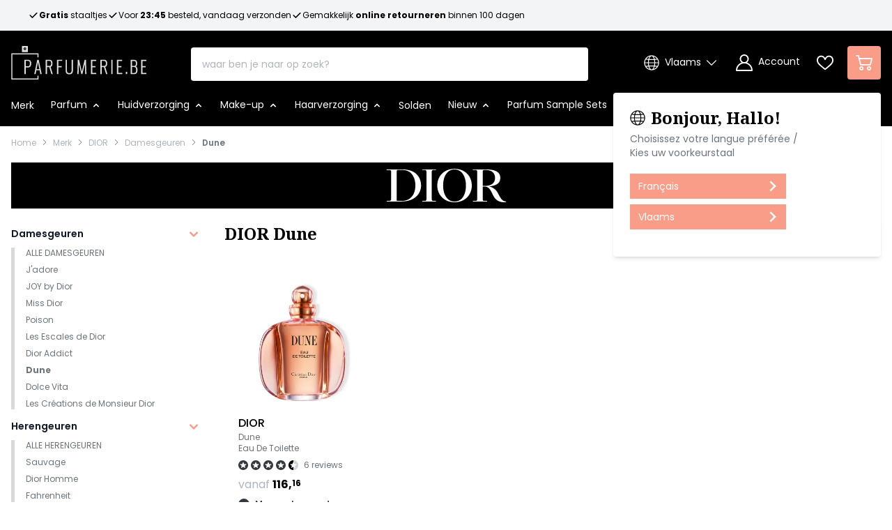

--- FILE ---
content_type: text/html; charset=UTF-8
request_url: https://www.parfumerie.be/merk/dior/damesgeuren/dune
body_size: 82824
content:
<!doctype html>
<html lang="nl">
<head >
    <meta charset="utf-8"/><script type="text/javascript">(window.NREUM||(NREUM={})).init={ajax:{deny_list:["bam.nr-data.net"]},feature_flags:["soft_nav"]};(window.NREUM||(NREUM={})).loader_config={licenseKey:"4d3db17610",applicationID:"536433389",browserID:"536433606"};;/*! For license information please see nr-loader-rum-1.308.0.min.js.LICENSE.txt */
(()=>{var e,t,r={163:(e,t,r)=>{"use strict";r.d(t,{j:()=>E});var n=r(384),i=r(1741);var a=r(2555);r(860).K7.genericEvents;const s="experimental.resources",o="register",c=e=>{if(!e||"string"!=typeof e)return!1;try{document.createDocumentFragment().querySelector(e)}catch{return!1}return!0};var d=r(2614),u=r(944),l=r(8122);const f="[data-nr-mask]",g=e=>(0,l.a)(e,(()=>{const e={feature_flags:[],experimental:{allow_registered_children:!1,resources:!1},mask_selector:"*",block_selector:"[data-nr-block]",mask_input_options:{color:!1,date:!1,"datetime-local":!1,email:!1,month:!1,number:!1,range:!1,search:!1,tel:!1,text:!1,time:!1,url:!1,week:!1,textarea:!1,select:!1,password:!0}};return{ajax:{deny_list:void 0,block_internal:!0,enabled:!0,autoStart:!0},api:{get allow_registered_children(){return e.feature_flags.includes(o)||e.experimental.allow_registered_children},set allow_registered_children(t){e.experimental.allow_registered_children=t},duplicate_registered_data:!1},browser_consent_mode:{enabled:!1},distributed_tracing:{enabled:void 0,exclude_newrelic_header:void 0,cors_use_newrelic_header:void 0,cors_use_tracecontext_headers:void 0,allowed_origins:void 0},get feature_flags(){return e.feature_flags},set feature_flags(t){e.feature_flags=t},generic_events:{enabled:!0,autoStart:!0},harvest:{interval:30},jserrors:{enabled:!0,autoStart:!0},logging:{enabled:!0,autoStart:!0},metrics:{enabled:!0,autoStart:!0},obfuscate:void 0,page_action:{enabled:!0},page_view_event:{enabled:!0,autoStart:!0},page_view_timing:{enabled:!0,autoStart:!0},performance:{capture_marks:!1,capture_measures:!1,capture_detail:!0,resources:{get enabled(){return e.feature_flags.includes(s)||e.experimental.resources},set enabled(t){e.experimental.resources=t},asset_types:[],first_party_domains:[],ignore_newrelic:!0}},privacy:{cookies_enabled:!0},proxy:{assets:void 0,beacon:void 0},session:{expiresMs:d.wk,inactiveMs:d.BB},session_replay:{autoStart:!0,enabled:!1,preload:!1,sampling_rate:10,error_sampling_rate:100,collect_fonts:!1,inline_images:!1,fix_stylesheets:!0,mask_all_inputs:!0,get mask_text_selector(){return e.mask_selector},set mask_text_selector(t){c(t)?e.mask_selector="".concat(t,",").concat(f):""===t||null===t?e.mask_selector=f:(0,u.R)(5,t)},get block_class(){return"nr-block"},get ignore_class(){return"nr-ignore"},get mask_text_class(){return"nr-mask"},get block_selector(){return e.block_selector},set block_selector(t){c(t)?e.block_selector+=",".concat(t):""!==t&&(0,u.R)(6,t)},get mask_input_options(){return e.mask_input_options},set mask_input_options(t){t&&"object"==typeof t?e.mask_input_options={...t,password:!0}:(0,u.R)(7,t)}},session_trace:{enabled:!0,autoStart:!0},soft_navigations:{enabled:!0,autoStart:!0},spa:{enabled:!0,autoStart:!0},ssl:void 0,user_actions:{enabled:!0,elementAttributes:["id","className","tagName","type"]}}})());var p=r(6154),m=r(9324);let h=0;const v={buildEnv:m.F3,distMethod:m.Xs,version:m.xv,originTime:p.WN},b={consented:!1},y={appMetadata:{},get consented(){return this.session?.state?.consent||b.consented},set consented(e){b.consented=e},customTransaction:void 0,denyList:void 0,disabled:!1,harvester:void 0,isolatedBacklog:!1,isRecording:!1,loaderType:void 0,maxBytes:3e4,obfuscator:void 0,onerror:void 0,ptid:void 0,releaseIds:{},session:void 0,timeKeeper:void 0,registeredEntities:[],jsAttributesMetadata:{bytes:0},get harvestCount(){return++h}},_=e=>{const t=(0,l.a)(e,y),r=Object.keys(v).reduce((e,t)=>(e[t]={value:v[t],writable:!1,configurable:!0,enumerable:!0},e),{});return Object.defineProperties(t,r)};var w=r(5701);const x=e=>{const t=e.startsWith("http");e+="/",r.p=t?e:"https://"+e};var R=r(7836),k=r(3241);const A={accountID:void 0,trustKey:void 0,agentID:void 0,licenseKey:void 0,applicationID:void 0,xpid:void 0},S=e=>(0,l.a)(e,A),T=new Set;function E(e,t={},r,s){let{init:o,info:c,loader_config:d,runtime:u={},exposed:l=!0}=t;if(!c){const e=(0,n.pV)();o=e.init,c=e.info,d=e.loader_config}e.init=g(o||{}),e.loader_config=S(d||{}),c.jsAttributes??={},p.bv&&(c.jsAttributes.isWorker=!0),e.info=(0,a.D)(c);const f=e.init,m=[c.beacon,c.errorBeacon];T.has(e.agentIdentifier)||(f.proxy.assets&&(x(f.proxy.assets),m.push(f.proxy.assets)),f.proxy.beacon&&m.push(f.proxy.beacon),e.beacons=[...m],function(e){const t=(0,n.pV)();Object.getOwnPropertyNames(i.W.prototype).forEach(r=>{const n=i.W.prototype[r];if("function"!=typeof n||"constructor"===n)return;let a=t[r];e[r]&&!1!==e.exposed&&"micro-agent"!==e.runtime?.loaderType&&(t[r]=(...t)=>{const n=e[r](...t);return a?a(...t):n})})}(e),(0,n.US)("activatedFeatures",w.B)),u.denyList=[...f.ajax.deny_list||[],...f.ajax.block_internal?m:[]],u.ptid=e.agentIdentifier,u.loaderType=r,e.runtime=_(u),T.has(e.agentIdentifier)||(e.ee=R.ee.get(e.agentIdentifier),e.exposed=l,(0,k.W)({agentIdentifier:e.agentIdentifier,drained:!!w.B?.[e.agentIdentifier],type:"lifecycle",name:"initialize",feature:void 0,data:e.config})),T.add(e.agentIdentifier)}},384:(e,t,r)=>{"use strict";r.d(t,{NT:()=>s,US:()=>u,Zm:()=>o,bQ:()=>d,dV:()=>c,pV:()=>l});var n=r(6154),i=r(1863),a=r(1910);const s={beacon:"bam.nr-data.net",errorBeacon:"bam.nr-data.net"};function o(){return n.gm.NREUM||(n.gm.NREUM={}),void 0===n.gm.newrelic&&(n.gm.newrelic=n.gm.NREUM),n.gm.NREUM}function c(){let e=o();return e.o||(e.o={ST:n.gm.setTimeout,SI:n.gm.setImmediate||n.gm.setInterval,CT:n.gm.clearTimeout,XHR:n.gm.XMLHttpRequest,REQ:n.gm.Request,EV:n.gm.Event,PR:n.gm.Promise,MO:n.gm.MutationObserver,FETCH:n.gm.fetch,WS:n.gm.WebSocket},(0,a.i)(...Object.values(e.o))),e}function d(e,t){let r=o();r.initializedAgents??={},t.initializedAt={ms:(0,i.t)(),date:new Date},r.initializedAgents[e]=t}function u(e,t){o()[e]=t}function l(){return function(){let e=o();const t=e.info||{};e.info={beacon:s.beacon,errorBeacon:s.errorBeacon,...t}}(),function(){let e=o();const t=e.init||{};e.init={...t}}(),c(),function(){let e=o();const t=e.loader_config||{};e.loader_config={...t}}(),o()}},782:(e,t,r)=>{"use strict";r.d(t,{T:()=>n});const n=r(860).K7.pageViewTiming},860:(e,t,r)=>{"use strict";r.d(t,{$J:()=>u,K7:()=>c,P3:()=>d,XX:()=>i,Yy:()=>o,df:()=>a,qY:()=>n,v4:()=>s});const n="events",i="jserrors",a="browser/blobs",s="rum",o="browser/logs",c={ajax:"ajax",genericEvents:"generic_events",jserrors:i,logging:"logging",metrics:"metrics",pageAction:"page_action",pageViewEvent:"page_view_event",pageViewTiming:"page_view_timing",sessionReplay:"session_replay",sessionTrace:"session_trace",softNav:"soft_navigations",spa:"spa"},d={[c.pageViewEvent]:1,[c.pageViewTiming]:2,[c.metrics]:3,[c.jserrors]:4,[c.spa]:5,[c.ajax]:6,[c.sessionTrace]:7,[c.softNav]:8,[c.sessionReplay]:9,[c.logging]:10,[c.genericEvents]:11},u={[c.pageViewEvent]:s,[c.pageViewTiming]:n,[c.ajax]:n,[c.spa]:n,[c.softNav]:n,[c.metrics]:i,[c.jserrors]:i,[c.sessionTrace]:a,[c.sessionReplay]:a,[c.logging]:o,[c.genericEvents]:"ins"}},944:(e,t,r)=>{"use strict";r.d(t,{R:()=>i});var n=r(3241);function i(e,t){"function"==typeof console.debug&&(console.debug("New Relic Warning: https://github.com/newrelic/newrelic-browser-agent/blob/main/docs/warning-codes.md#".concat(e),t),(0,n.W)({agentIdentifier:null,drained:null,type:"data",name:"warn",feature:"warn",data:{code:e,secondary:t}}))}},1687:(e,t,r)=>{"use strict";r.d(t,{Ak:()=>d,Ze:()=>f,x3:()=>u});var n=r(3241),i=r(7836),a=r(3606),s=r(860),o=r(2646);const c={};function d(e,t){const r={staged:!1,priority:s.P3[t]||0};l(e),c[e].get(t)||c[e].set(t,r)}function u(e,t){e&&c[e]&&(c[e].get(t)&&c[e].delete(t),p(e,t,!1),c[e].size&&g(e))}function l(e){if(!e)throw new Error("agentIdentifier required");c[e]||(c[e]=new Map)}function f(e="",t="feature",r=!1){if(l(e),!e||!c[e].get(t)||r)return p(e,t);c[e].get(t).staged=!0,g(e)}function g(e){const t=Array.from(c[e]);t.every(([e,t])=>t.staged)&&(t.sort((e,t)=>e[1].priority-t[1].priority),t.forEach(([t])=>{c[e].delete(t),p(e,t)}))}function p(e,t,r=!0){const s=e?i.ee.get(e):i.ee,c=a.i.handlers;if(!s.aborted&&s.backlog&&c){if((0,n.W)({agentIdentifier:e,type:"lifecycle",name:"drain",feature:t}),r){const e=s.backlog[t],r=c[t];if(r){for(let t=0;e&&t<e.length;++t)m(e[t],r);Object.entries(r).forEach(([e,t])=>{Object.values(t||{}).forEach(t=>{t[0]?.on&&t[0]?.context()instanceof o.y&&t[0].on(e,t[1])})})}}s.isolatedBacklog||delete c[t],s.backlog[t]=null,s.emit("drain-"+t,[])}}function m(e,t){var r=e[1];Object.values(t[r]||{}).forEach(t=>{var r=e[0];if(t[0]===r){var n=t[1],i=e[3],a=e[2];n.apply(i,a)}})}},1738:(e,t,r)=>{"use strict";r.d(t,{U:()=>g,Y:()=>f});var n=r(3241),i=r(9908),a=r(1863),s=r(944),o=r(5701),c=r(3969),d=r(8362),u=r(860),l=r(4261);function f(e,t,r,a){const f=a||r;!f||f[e]&&f[e]!==d.d.prototype[e]||(f[e]=function(){(0,i.p)(c.xV,["API/"+e+"/called"],void 0,u.K7.metrics,r.ee),(0,n.W)({agentIdentifier:r.agentIdentifier,drained:!!o.B?.[r.agentIdentifier],type:"data",name:"api",feature:l.Pl+e,data:{}});try{return t.apply(this,arguments)}catch(e){(0,s.R)(23,e)}})}function g(e,t,r,n,s){const o=e.info;null===r?delete o.jsAttributes[t]:o.jsAttributes[t]=r,(s||null===r)&&(0,i.p)(l.Pl+n,[(0,a.t)(),t,r],void 0,"session",e.ee)}},1741:(e,t,r)=>{"use strict";r.d(t,{W:()=>a});var n=r(944),i=r(4261);class a{#e(e,...t){if(this[e]!==a.prototype[e])return this[e](...t);(0,n.R)(35,e)}addPageAction(e,t){return this.#e(i.hG,e,t)}register(e){return this.#e(i.eY,e)}recordCustomEvent(e,t){return this.#e(i.fF,e,t)}setPageViewName(e,t){return this.#e(i.Fw,e,t)}setCustomAttribute(e,t,r){return this.#e(i.cD,e,t,r)}noticeError(e,t){return this.#e(i.o5,e,t)}setUserId(e,t=!1){return this.#e(i.Dl,e,t)}setApplicationVersion(e){return this.#e(i.nb,e)}setErrorHandler(e){return this.#e(i.bt,e)}addRelease(e,t){return this.#e(i.k6,e,t)}log(e,t){return this.#e(i.$9,e,t)}start(){return this.#e(i.d3)}finished(e){return this.#e(i.BL,e)}recordReplay(){return this.#e(i.CH)}pauseReplay(){return this.#e(i.Tb)}addToTrace(e){return this.#e(i.U2,e)}setCurrentRouteName(e){return this.#e(i.PA,e)}interaction(e){return this.#e(i.dT,e)}wrapLogger(e,t,r){return this.#e(i.Wb,e,t,r)}measure(e,t){return this.#e(i.V1,e,t)}consent(e){return this.#e(i.Pv,e)}}},1863:(e,t,r)=>{"use strict";function n(){return Math.floor(performance.now())}r.d(t,{t:()=>n})},1910:(e,t,r)=>{"use strict";r.d(t,{i:()=>a});var n=r(944);const i=new Map;function a(...e){return e.every(e=>{if(i.has(e))return i.get(e);const t="function"==typeof e?e.toString():"",r=t.includes("[native code]"),a=t.includes("nrWrapper");return r||a||(0,n.R)(64,e?.name||t),i.set(e,r),r})}},2555:(e,t,r)=>{"use strict";r.d(t,{D:()=>o,f:()=>s});var n=r(384),i=r(8122);const a={beacon:n.NT.beacon,errorBeacon:n.NT.errorBeacon,licenseKey:void 0,applicationID:void 0,sa:void 0,queueTime:void 0,applicationTime:void 0,ttGuid:void 0,user:void 0,account:void 0,product:void 0,extra:void 0,jsAttributes:{},userAttributes:void 0,atts:void 0,transactionName:void 0,tNamePlain:void 0};function s(e){try{return!!e.licenseKey&&!!e.errorBeacon&&!!e.applicationID}catch(e){return!1}}const o=e=>(0,i.a)(e,a)},2614:(e,t,r)=>{"use strict";r.d(t,{BB:()=>s,H3:()=>n,g:()=>d,iL:()=>c,tS:()=>o,uh:()=>i,wk:()=>a});const n="NRBA",i="SESSION",a=144e5,s=18e5,o={STARTED:"session-started",PAUSE:"session-pause",RESET:"session-reset",RESUME:"session-resume",UPDATE:"session-update"},c={SAME_TAB:"same-tab",CROSS_TAB:"cross-tab"},d={OFF:0,FULL:1,ERROR:2}},2646:(e,t,r)=>{"use strict";r.d(t,{y:()=>n});class n{constructor(e){this.contextId=e}}},2843:(e,t,r)=>{"use strict";r.d(t,{G:()=>a,u:()=>i});var n=r(3878);function i(e,t=!1,r,i){(0,n.DD)("visibilitychange",function(){if(t)return void("hidden"===document.visibilityState&&e());e(document.visibilityState)},r,i)}function a(e,t,r){(0,n.sp)("pagehide",e,t,r)}},3241:(e,t,r)=>{"use strict";r.d(t,{W:()=>a});var n=r(6154);const i="newrelic";function a(e={}){try{n.gm.dispatchEvent(new CustomEvent(i,{detail:e}))}catch(e){}}},3606:(e,t,r)=>{"use strict";r.d(t,{i:()=>a});var n=r(9908);a.on=s;var i=a.handlers={};function a(e,t,r,a){s(a||n.d,i,e,t,r)}function s(e,t,r,i,a){a||(a="feature"),e||(e=n.d);var s=t[a]=t[a]||{};(s[r]=s[r]||[]).push([e,i])}},3878:(e,t,r)=>{"use strict";function n(e,t){return{capture:e,passive:!1,signal:t}}function i(e,t,r=!1,i){window.addEventListener(e,t,n(r,i))}function a(e,t,r=!1,i){document.addEventListener(e,t,n(r,i))}r.d(t,{DD:()=>a,jT:()=>n,sp:()=>i})},3969:(e,t,r)=>{"use strict";r.d(t,{TZ:()=>n,XG:()=>o,rs:()=>i,xV:()=>s,z_:()=>a});const n=r(860).K7.metrics,i="sm",a="cm",s="storeSupportabilityMetrics",o="storeEventMetrics"},4234:(e,t,r)=>{"use strict";r.d(t,{W:()=>a});var n=r(7836),i=r(1687);class a{constructor(e,t){this.agentIdentifier=e,this.ee=n.ee.get(e),this.featureName=t,this.blocked=!1}deregisterDrain(){(0,i.x3)(this.agentIdentifier,this.featureName)}}},4261:(e,t,r)=>{"use strict";r.d(t,{$9:()=>d,BL:()=>o,CH:()=>g,Dl:()=>_,Fw:()=>y,PA:()=>h,Pl:()=>n,Pv:()=>k,Tb:()=>l,U2:()=>a,V1:()=>R,Wb:()=>x,bt:()=>b,cD:()=>v,d3:()=>w,dT:()=>c,eY:()=>p,fF:()=>f,hG:()=>i,k6:()=>s,nb:()=>m,o5:()=>u});const n="api-",i="addPageAction",a="addToTrace",s="addRelease",o="finished",c="interaction",d="log",u="noticeError",l="pauseReplay",f="recordCustomEvent",g="recordReplay",p="register",m="setApplicationVersion",h="setCurrentRouteName",v="setCustomAttribute",b="setErrorHandler",y="setPageViewName",_="setUserId",w="start",x="wrapLogger",R="measure",k="consent"},5289:(e,t,r)=>{"use strict";r.d(t,{GG:()=>s,Qr:()=>c,sB:()=>o});var n=r(3878),i=r(6389);function a(){return"undefined"==typeof document||"complete"===document.readyState}function s(e,t){if(a())return e();const r=(0,i.J)(e),s=setInterval(()=>{a()&&(clearInterval(s),r())},500);(0,n.sp)("load",r,t)}function o(e){if(a())return e();(0,n.DD)("DOMContentLoaded",e)}function c(e){if(a())return e();(0,n.sp)("popstate",e)}},5607:(e,t,r)=>{"use strict";r.d(t,{W:()=>n});const n=(0,r(9566).bz)()},5701:(e,t,r)=>{"use strict";r.d(t,{B:()=>a,t:()=>s});var n=r(3241);const i=new Set,a={};function s(e,t){const r=t.agentIdentifier;a[r]??={},e&&"object"==typeof e&&(i.has(r)||(t.ee.emit("rumresp",[e]),a[r]=e,i.add(r),(0,n.W)({agentIdentifier:r,loaded:!0,drained:!0,type:"lifecycle",name:"load",feature:void 0,data:e})))}},6154:(e,t,r)=>{"use strict";r.d(t,{OF:()=>c,RI:()=>i,WN:()=>u,bv:()=>a,eN:()=>l,gm:()=>s,mw:()=>o,sb:()=>d});var n=r(1863);const i="undefined"!=typeof window&&!!window.document,a="undefined"!=typeof WorkerGlobalScope&&("undefined"!=typeof self&&self instanceof WorkerGlobalScope&&self.navigator instanceof WorkerNavigator||"undefined"!=typeof globalThis&&globalThis instanceof WorkerGlobalScope&&globalThis.navigator instanceof WorkerNavigator),s=i?window:"undefined"!=typeof WorkerGlobalScope&&("undefined"!=typeof self&&self instanceof WorkerGlobalScope&&self||"undefined"!=typeof globalThis&&globalThis instanceof WorkerGlobalScope&&globalThis),o=Boolean("hidden"===s?.document?.visibilityState),c=/iPad|iPhone|iPod/.test(s.navigator?.userAgent),d=c&&"undefined"==typeof SharedWorker,u=((()=>{const e=s.navigator?.userAgent?.match(/Firefox[/\s](\d+\.\d+)/);Array.isArray(e)&&e.length>=2&&e[1]})(),Date.now()-(0,n.t)()),l=()=>"undefined"!=typeof PerformanceNavigationTiming&&s?.performance?.getEntriesByType("navigation")?.[0]?.responseStart},6389:(e,t,r)=>{"use strict";function n(e,t=500,r={}){const n=r?.leading||!1;let i;return(...r)=>{n&&void 0===i&&(e.apply(this,r),i=setTimeout(()=>{i=clearTimeout(i)},t)),n||(clearTimeout(i),i=setTimeout(()=>{e.apply(this,r)},t))}}function i(e){let t=!1;return(...r)=>{t||(t=!0,e.apply(this,r))}}r.d(t,{J:()=>i,s:()=>n})},6630:(e,t,r)=>{"use strict";r.d(t,{T:()=>n});const n=r(860).K7.pageViewEvent},7699:(e,t,r)=>{"use strict";r.d(t,{It:()=>a,KC:()=>o,No:()=>i,qh:()=>s});var n=r(860);const i=16e3,a=1e6,s="SESSION_ERROR",o={[n.K7.logging]:!0,[n.K7.genericEvents]:!1,[n.K7.jserrors]:!1,[n.K7.ajax]:!1}},7836:(e,t,r)=>{"use strict";r.d(t,{P:()=>o,ee:()=>c});var n=r(384),i=r(8990),a=r(2646),s=r(5607);const o="nr@context:".concat(s.W),c=function e(t,r){var n={},s={},u={},l=!1;try{l=16===r.length&&d.initializedAgents?.[r]?.runtime.isolatedBacklog}catch(e){}var f={on:p,addEventListener:p,removeEventListener:function(e,t){var r=n[e];if(!r)return;for(var i=0;i<r.length;i++)r[i]===t&&r.splice(i,1)},emit:function(e,r,n,i,a){!1!==a&&(a=!0);if(c.aborted&&!i)return;t&&a&&t.emit(e,r,n);var o=g(n);m(e).forEach(e=>{e.apply(o,r)});var d=v()[s[e]];d&&d.push([f,e,r,o]);return o},get:h,listeners:m,context:g,buffer:function(e,t){const r=v();if(t=t||"feature",f.aborted)return;Object.entries(e||{}).forEach(([e,n])=>{s[n]=t,t in r||(r[t]=[])})},abort:function(){f._aborted=!0,Object.keys(f.backlog).forEach(e=>{delete f.backlog[e]})},isBuffering:function(e){return!!v()[s[e]]},debugId:r,backlog:l?{}:t&&"object"==typeof t.backlog?t.backlog:{},isolatedBacklog:l};return Object.defineProperty(f,"aborted",{get:()=>{let e=f._aborted||!1;return e||(t&&(e=t.aborted),e)}}),f;function g(e){return e&&e instanceof a.y?e:e?(0,i.I)(e,o,()=>new a.y(o)):new a.y(o)}function p(e,t){n[e]=m(e).concat(t)}function m(e){return n[e]||[]}function h(t){return u[t]=u[t]||e(f,t)}function v(){return f.backlog}}(void 0,"globalEE"),d=(0,n.Zm)();d.ee||(d.ee=c)},8122:(e,t,r)=>{"use strict";r.d(t,{a:()=>i});var n=r(944);function i(e,t){try{if(!e||"object"!=typeof e)return(0,n.R)(3);if(!t||"object"!=typeof t)return(0,n.R)(4);const r=Object.create(Object.getPrototypeOf(t),Object.getOwnPropertyDescriptors(t)),a=0===Object.keys(r).length?e:r;for(let s in a)if(void 0!==e[s])try{if(null===e[s]){r[s]=null;continue}Array.isArray(e[s])&&Array.isArray(t[s])?r[s]=Array.from(new Set([...e[s],...t[s]])):"object"==typeof e[s]&&"object"==typeof t[s]?r[s]=i(e[s],t[s]):r[s]=e[s]}catch(e){r[s]||(0,n.R)(1,e)}return r}catch(e){(0,n.R)(2,e)}}},8362:(e,t,r)=>{"use strict";r.d(t,{d:()=>a});var n=r(9566),i=r(1741);class a extends i.W{agentIdentifier=(0,n.LA)(16)}},8374:(e,t,r)=>{r.nc=(()=>{try{return document?.currentScript?.nonce}catch(e){}return""})()},8990:(e,t,r)=>{"use strict";r.d(t,{I:()=>i});var n=Object.prototype.hasOwnProperty;function i(e,t,r){if(n.call(e,t))return e[t];var i=r();if(Object.defineProperty&&Object.keys)try{return Object.defineProperty(e,t,{value:i,writable:!0,enumerable:!1}),i}catch(e){}return e[t]=i,i}},9324:(e,t,r)=>{"use strict";r.d(t,{F3:()=>i,Xs:()=>a,xv:()=>n});const n="1.308.0",i="PROD",a="CDN"},9566:(e,t,r)=>{"use strict";r.d(t,{LA:()=>o,bz:()=>s});var n=r(6154);const i="xxxxxxxx-xxxx-4xxx-yxxx-xxxxxxxxxxxx";function a(e,t){return e?15&e[t]:16*Math.random()|0}function s(){const e=n.gm?.crypto||n.gm?.msCrypto;let t,r=0;return e&&e.getRandomValues&&(t=e.getRandomValues(new Uint8Array(30))),i.split("").map(e=>"x"===e?a(t,r++).toString(16):"y"===e?(3&a()|8).toString(16):e).join("")}function o(e){const t=n.gm?.crypto||n.gm?.msCrypto;let r,i=0;t&&t.getRandomValues&&(r=t.getRandomValues(new Uint8Array(e)));const s=[];for(var o=0;o<e;o++)s.push(a(r,i++).toString(16));return s.join("")}},9908:(e,t,r)=>{"use strict";r.d(t,{d:()=>n,p:()=>i});var n=r(7836).ee.get("handle");function i(e,t,r,i,a){a?(a.buffer([e],i),a.emit(e,t,r)):(n.buffer([e],i),n.emit(e,t,r))}}},n={};function i(e){var t=n[e];if(void 0!==t)return t.exports;var a=n[e]={exports:{}};return r[e](a,a.exports,i),a.exports}i.m=r,i.d=(e,t)=>{for(var r in t)i.o(t,r)&&!i.o(e,r)&&Object.defineProperty(e,r,{enumerable:!0,get:t[r]})},i.f={},i.e=e=>Promise.all(Object.keys(i.f).reduce((t,r)=>(i.f[r](e,t),t),[])),i.u=e=>"nr-rum-1.308.0.min.js",i.o=(e,t)=>Object.prototype.hasOwnProperty.call(e,t),e={},t="NRBA-1.308.0.PROD:",i.l=(r,n,a,s)=>{if(e[r])e[r].push(n);else{var o,c;if(void 0!==a)for(var d=document.getElementsByTagName("script"),u=0;u<d.length;u++){var l=d[u];if(l.getAttribute("src")==r||l.getAttribute("data-webpack")==t+a){o=l;break}}if(!o){c=!0;var f={296:"sha512-+MIMDsOcckGXa1EdWHqFNv7P+JUkd5kQwCBr3KE6uCvnsBNUrdSt4a/3/L4j4TxtnaMNjHpza2/erNQbpacJQA=="};(o=document.createElement("script")).charset="utf-8",i.nc&&o.setAttribute("nonce",i.nc),o.setAttribute("data-webpack",t+a),o.src=r,0!==o.src.indexOf(window.location.origin+"/")&&(o.crossOrigin="anonymous"),f[s]&&(o.integrity=f[s])}e[r]=[n];var g=(t,n)=>{o.onerror=o.onload=null,clearTimeout(p);var i=e[r];if(delete e[r],o.parentNode&&o.parentNode.removeChild(o),i&&i.forEach(e=>e(n)),t)return t(n)},p=setTimeout(g.bind(null,void 0,{type:"timeout",target:o}),12e4);o.onerror=g.bind(null,o.onerror),o.onload=g.bind(null,o.onload),c&&document.head.appendChild(o)}},i.r=e=>{"undefined"!=typeof Symbol&&Symbol.toStringTag&&Object.defineProperty(e,Symbol.toStringTag,{value:"Module"}),Object.defineProperty(e,"__esModule",{value:!0})},i.p="https://js-agent.newrelic.com/",(()=>{var e={374:0,840:0};i.f.j=(t,r)=>{var n=i.o(e,t)?e[t]:void 0;if(0!==n)if(n)r.push(n[2]);else{var a=new Promise((r,i)=>n=e[t]=[r,i]);r.push(n[2]=a);var s=i.p+i.u(t),o=new Error;i.l(s,r=>{if(i.o(e,t)&&(0!==(n=e[t])&&(e[t]=void 0),n)){var a=r&&("load"===r.type?"missing":r.type),s=r&&r.target&&r.target.src;o.message="Loading chunk "+t+" failed: ("+a+": "+s+")",o.name="ChunkLoadError",o.type=a,o.request=s,n[1](o)}},"chunk-"+t,t)}};var t=(t,r)=>{var n,a,[s,o,c]=r,d=0;if(s.some(t=>0!==e[t])){for(n in o)i.o(o,n)&&(i.m[n]=o[n]);if(c)c(i)}for(t&&t(r);d<s.length;d++)a=s[d],i.o(e,a)&&e[a]&&e[a][0](),e[a]=0},r=self["webpackChunk:NRBA-1.308.0.PROD"]=self["webpackChunk:NRBA-1.308.0.PROD"]||[];r.forEach(t.bind(null,0)),r.push=t.bind(null,r.push.bind(r))})(),(()=>{"use strict";i(8374);var e=i(8362),t=i(860);const r=Object.values(t.K7);var n=i(163);var a=i(9908),s=i(1863),o=i(4261),c=i(1738);var d=i(1687),u=i(4234),l=i(5289),f=i(6154),g=i(944),p=i(384);const m=e=>f.RI&&!0===e?.privacy.cookies_enabled;function h(e){return!!(0,p.dV)().o.MO&&m(e)&&!0===e?.session_trace.enabled}var v=i(6389),b=i(7699);class y extends u.W{constructor(e,t){super(e.agentIdentifier,t),this.agentRef=e,this.abortHandler=void 0,this.featAggregate=void 0,this.loadedSuccessfully=void 0,this.onAggregateImported=new Promise(e=>{this.loadedSuccessfully=e}),this.deferred=Promise.resolve(),!1===e.init[this.featureName].autoStart?this.deferred=new Promise((t,r)=>{this.ee.on("manual-start-all",(0,v.J)(()=>{(0,d.Ak)(e.agentIdentifier,this.featureName),t()}))}):(0,d.Ak)(e.agentIdentifier,t)}importAggregator(e,t,r={}){if(this.featAggregate)return;const n=async()=>{let n;await this.deferred;try{if(m(e.init)){const{setupAgentSession:t}=await i.e(296).then(i.bind(i,3305));n=t(e)}}catch(e){(0,g.R)(20,e),this.ee.emit("internal-error",[e]),(0,a.p)(b.qh,[e],void 0,this.featureName,this.ee)}try{if(!this.#t(this.featureName,n,e.init))return(0,d.Ze)(this.agentIdentifier,this.featureName),void this.loadedSuccessfully(!1);const{Aggregate:i}=await t();this.featAggregate=new i(e,r),e.runtime.harvester.initializedAggregates.push(this.featAggregate),this.loadedSuccessfully(!0)}catch(e){(0,g.R)(34,e),this.abortHandler?.(),(0,d.Ze)(this.agentIdentifier,this.featureName,!0),this.loadedSuccessfully(!1),this.ee&&this.ee.abort()}};f.RI?(0,l.GG)(()=>n(),!0):n()}#t(e,r,n){if(this.blocked)return!1;switch(e){case t.K7.sessionReplay:return h(n)&&!!r;case t.K7.sessionTrace:return!!r;default:return!0}}}var _=i(6630),w=i(2614),x=i(3241);class R extends y{static featureName=_.T;constructor(e){var t;super(e,_.T),this.setupInspectionEvents(e.agentIdentifier),t=e,(0,c.Y)(o.Fw,function(e,r){"string"==typeof e&&("/"!==e.charAt(0)&&(e="/"+e),t.runtime.customTransaction=(r||"http://custom.transaction")+e,(0,a.p)(o.Pl+o.Fw,[(0,s.t)()],void 0,void 0,t.ee))},t),this.importAggregator(e,()=>i.e(296).then(i.bind(i,3943)))}setupInspectionEvents(e){const t=(t,r)=>{t&&(0,x.W)({agentIdentifier:e,timeStamp:t.timeStamp,loaded:"complete"===t.target.readyState,type:"window",name:r,data:t.target.location+""})};(0,l.sB)(e=>{t(e,"DOMContentLoaded")}),(0,l.GG)(e=>{t(e,"load")}),(0,l.Qr)(e=>{t(e,"navigate")}),this.ee.on(w.tS.UPDATE,(t,r)=>{(0,x.W)({agentIdentifier:e,type:"lifecycle",name:"session",data:r})})}}class k extends e.d{constructor(e){var t;(super(),f.gm)?(this.features={},(0,p.bQ)(this.agentIdentifier,this),this.desiredFeatures=new Set(e.features||[]),this.desiredFeatures.add(R),(0,n.j)(this,e,e.loaderType||"agent"),t=this,(0,c.Y)(o.cD,function(e,r,n=!1){if("string"==typeof e){if(["string","number","boolean"].includes(typeof r)||null===r)return(0,c.U)(t,e,r,o.cD,n);(0,g.R)(40,typeof r)}else(0,g.R)(39,typeof e)},t),function(e){(0,c.Y)(o.Dl,function(t,r=!1){if("string"!=typeof t&&null!==t)return void(0,g.R)(41,typeof t);const n=e.info.jsAttributes["enduser.id"];r&&null!=n&&n!==t?(0,a.p)(o.Pl+"setUserIdAndResetSession",[t],void 0,"session",e.ee):(0,c.U)(e,"enduser.id",t,o.Dl,!0)},e)}(this),function(e){(0,c.Y)(o.nb,function(t){if("string"==typeof t||null===t)return(0,c.U)(e,"application.version",t,o.nb,!1);(0,g.R)(42,typeof t)},e)}(this),function(e){(0,c.Y)(o.d3,function(){e.ee.emit("manual-start-all")},e)}(this),function(e){(0,c.Y)(o.Pv,function(t=!0){if("boolean"==typeof t){if((0,a.p)(o.Pl+o.Pv,[t],void 0,"session",e.ee),e.runtime.consented=t,t){const t=e.features.page_view_event;t.onAggregateImported.then(e=>{const r=t.featAggregate;e&&!r.sentRum&&r.sendRum()})}}else(0,g.R)(65,typeof t)},e)}(this),this.run()):(0,g.R)(21)}get config(){return{info:this.info,init:this.init,loader_config:this.loader_config,runtime:this.runtime}}get api(){return this}run(){try{const e=function(e){const t={};return r.forEach(r=>{t[r]=!!e[r]?.enabled}),t}(this.init),n=[...this.desiredFeatures];n.sort((e,r)=>t.P3[e.featureName]-t.P3[r.featureName]),n.forEach(r=>{if(!e[r.featureName]&&r.featureName!==t.K7.pageViewEvent)return;if(r.featureName===t.K7.spa)return void(0,g.R)(67);const n=function(e){switch(e){case t.K7.ajax:return[t.K7.jserrors];case t.K7.sessionTrace:return[t.K7.ajax,t.K7.pageViewEvent];case t.K7.sessionReplay:return[t.K7.sessionTrace];case t.K7.pageViewTiming:return[t.K7.pageViewEvent];default:return[]}}(r.featureName).filter(e=>!(e in this.features));n.length>0&&(0,g.R)(36,{targetFeature:r.featureName,missingDependencies:n}),this.features[r.featureName]=new r(this)})}catch(e){(0,g.R)(22,e);for(const e in this.features)this.features[e].abortHandler?.();const t=(0,p.Zm)();delete t.initializedAgents[this.agentIdentifier]?.features,delete this.sharedAggregator;return t.ee.get(this.agentIdentifier).abort(),!1}}}var A=i(2843),S=i(782);class T extends y{static featureName=S.T;constructor(e){super(e,S.T),f.RI&&((0,A.u)(()=>(0,a.p)("docHidden",[(0,s.t)()],void 0,S.T,this.ee),!0),(0,A.G)(()=>(0,a.p)("winPagehide",[(0,s.t)()],void 0,S.T,this.ee)),this.importAggregator(e,()=>i.e(296).then(i.bind(i,2117))))}}var E=i(3969);class I extends y{static featureName=E.TZ;constructor(e){super(e,E.TZ),f.RI&&document.addEventListener("securitypolicyviolation",e=>{(0,a.p)(E.xV,["Generic/CSPViolation/Detected"],void 0,this.featureName,this.ee)}),this.importAggregator(e,()=>i.e(296).then(i.bind(i,9623)))}}new k({features:[R,T,I],loaderType:"lite"})})()})();</script>
<meta name="title" content="DIOR Dune online kopen  | Parfumerie.be"/>
<meta name="description" content="DIOR Dune bij Parfumerie.be ✓ Gratis thuisbezorging binnen 1 dag ✓ Gratis stalen ✓ Achteraf betalen ▷ DIOR Dune online bestellen"/>
<meta name="keywords" content="DIOR,Dune,Dames,Parfum,online,bestellen"/>
<meta name="robots" content="INDEX,FOLLOW"/>
<meta name="viewport" content="width=device-width, initial-scale=1, maximum-scale=1"/>
<title>DIOR Dune online kopen  | Parfumerie.be</title>
<link  rel="stylesheet" type="text/css"  media="all" href="https://www.parfumerie.be/static/version1767900425/frontend/Parfumerie/Hyva/nl_NL/css/styles.css" />
<link  rel="stylesheet" type="text/css"  media="all" href="https://www.parfumerie.be/static/version1767900425/frontend/Parfumerie/Hyva/nl_NL/Trustpilot_Reviews/css/trustpilot.min.css" />






<link  rel="canonical" href="https://www.parfumerie.be/merk/dior/damesgeuren/dune" />
<link  rel="icon" type="image/x-icon" href="https://images.parfumerie.nl/media/favicon/websites/2/favicon.svg" />
<link  rel="shortcut icon" type="image/x-icon" href="https://images.parfumerie.nl/media/favicon/websites/2/favicon.svg" />
 <!-- Apple Touch Icon (voor iOS) -->
  <link rel="apple-touch-icon" sizes="180x180" href="/media/apple-touch-icon.png" />

  <!-- Favicon en Manifest (bevat icoonformaten voor Android en desktop) -->
  <link rel="manifest" href="/media/site.webmanifest" />
  <link rel="icon" href="/media/favicon.ico" />

  <!-- Kleuren voor Windows Tiles (msapplication) en mobiele browsers (theme-color) -->
  <meta name="msapplication-TileColor" content="#da532c" />
  <meta name="theme-color" content="#ffffff" />                            <!-- GTM Container Loader By GTM Server Side plugin --><!-- END of GTM Container Loader By GTM Server Side plugin -->       
    </head>
<body id="html-body" class="page-with-filter category-brand-child page-products categorypath-merk-dior-damesgeuren-dune category-dune catalog-category-view page-layout-2columns-left">
 <noscript><iframe src="https://www.googletagmanager.com/ns.html?id=GTM-W9HDDGF2" height="0" width="0" style="display:none;visibility:hidden"></iframe></noscript><input name="form_key" type="hidden" value="jFZ57KjfvGxw9yvH" />
    <noscript>
        <section class="message global noscript border-b-2 border-blue-500 bg-blue-50 shadow-none m-0 px-0 rounded-none font-normal">
            <div class="container text-center">
                <p>
                    <strong>JavaScript lijkt te zijn uitgeschakeld in uw browser.</strong>
                    <span>
                        Voor de beste gebruikerservaring, zorg ervoor dat javascript ingeschakeld is voor uw browser.                    </span>
                </p>
            </div>
        </section>
    </noscript>



 <div class="widget block block-static-block"><style>.cmsb287-absolute {
position: absolute
}
.cmsb287-relative {
position: relative
}
.cmsb287-inset-0 {
inset: 0px
}
.cmsb287-mx-auto {
margin-left: auto;
margin-right: auto
}
.cmsb287-flex {
display: flex
}
.cmsb287-hidden {
display: none
}
.cmsb287-h-11 {
height: 2.75rem
}
.cmsb287-h-4 {
height: 1rem
}
.cmsb287-h-full {
height: 100%
}
.cmsb287-w-4 {
width: 1rem
}
.cmsb287-w-full {
width: 100%
}
.cmsb287-max-w-screen-2xl {
max-width: 1536px
}
.cmsb287-shrink-0 {
flex-shrink: 0
}
.cmsb287-items-center {
align-items: center
}
.cmsb287-justify-center {
justify-content: center
}
.cmsb287-justify-between {
justify-content: space-between
}
.cmsb287-gap-2 {
gap: 0.5rem
}
.cmsb287-gap-4 {
gap: 1rem
}
.cmsb287-overflow-hidden {
overflow: hidden
}
.cmsb287-bg-gray-100 {
--tw-bg-opacity: 1;
background-color: rgb(243 244 246 / var(--tw-bg-opacity))
}
.cmsb287-px-4 {
padding-left: 1rem;
padding-right: 1rem
}
.cmsb287-text-xs {
font-size: 0.75rem;
line-height: 1rem
}
@media (min-width: 768px) {
.cmsb287-md\:flex {
display: flex
}
.cmsb287-md\:hidden {
display: none
}
}</style>
<style>#html-body [data-pb-style=EFFEL9I]{justify-content:flex-start;display:flex;flex-direction:column;background-position:left top;background-size:cover;background-repeat:no-repeat;background-attachment:scroll}</style><div class="cmsb287-bg-gray-100" data-content-type="row" data-appearance="full-width" data-enable-parallax="0" data-parallax-speed="0.5" data-background-images="{}" data-background-type="image" data-video-loop="true" data-video-play-only-visible="true" data-video-lazy-load="true" data-video-fallback-src="" data-background-lazy-load="false" data-element="main" data-pb-style="EFFEL9I"><div class="row-full-width-inner" data-element="inner"><div class="pagebuilder-slider top-slider-desktop" data-content-type="html" data-appearance="default" data-element="main" data-decoded="true"><style>
  /* Maak de fallback 'Trustpilot' tekst onzichtbaar. */
  .trustpilot-widget > a {
    visibility: hidden;
  }
</style>
<div class="cmsb287-bg-gray-100">
  <div class="cmsb287-max-w-screen-2xl cmsb287-mx-auto cmsb287-flex cmsb287-items-center cmsb287-h-11 cmsb287-px-4 cmsb287-overflow-hidden">

    <div 
      class="cmsb287-md:hidden cmsb287-w-full cmsb287-h-full cmsb287-relative"
      x-data="{
        active: 1,
        total: 2,
        dynamicUspText: '<strong>Gratis</strong> staaltjes',
        setDynamicUsp() {
          const now = new Date();
          const day = now.getDay(); // 0=Zondag, 1=Maandag, ..., 6=Zaterdag
          const hour = now.getHours(); // 0-23

          // Maandag t/m Vrijdag
          if (day >= 1 && day <= 5) {
            this.dynamicUspText = 'Voor <strong>23:45</strong> besteld, vandaag verzonden';
          }
          // Zondag voor 15:00
          else if (day === 0 && hour < 15) {
            this.dynamicUspText = 'Voor <strong>15:00</strong> besteld, vandaag verzonden';
          }
        }
      }"
      x-init="
        setDynamicUsp();
        setInterval(() => { active = active % total + 1 }, 4000)
      "
    >
      <div x-show="active === 1" x-transition:enter.duration.500ms x-transition:leave.duration.500ms class="cmsb287-absolute cmsb287-inset-0 cmsb287-flex cmsb287-items-center cmsb287-justify-center cmsb287-gap-2 cmsb287-text-xs">
        <svg xmlns="http://www.w3.org/2000/svg" class="cmsb287-h-4 cmsb287-w-4 cmsb287-shrink-0" viewBox="0 0 20 20" fill="currentColor" aria-hidden="true"><path fill-rule="evenodd" d="M16.707 5.293a1 1 0 010 1.414l-8 8a1 1 0 01-1.414 0l-4-4a1 1 0 011.414-1.414L8 12.586l7.293-7.293a1 1 0 011.414 0z" clip-rule="evenodd" /></svg>
        <span x-html="dynamicUspText"></span>
      </div>

      <div x-show="active === 2" x-transition:enter.duration.500ms x-transition:leave.duration.500ms class="cmsb287-absolute cmsb287-inset-0 cmsb287-flex cmsb287-items-center cmsb287-justify-center">
        <div class="trustpilot-widget" data-locale="nl-BE" data-template-id="54197383fd9dceac42a68694" data-businessunit-id="5b4f470e874c3f0001f730cd"  data-style-width="100%" data-style-size="XS" data-token="b1becfc4-40dd-4a43-88be-2d879d4ea5f2" data-text-color="dark" data-headline="review-number" data-background="none" data-external-elements-color="dark">
          <a href="https://nl-be.trustpilot.com/review/parfumerie.be" target="_blank" rel="noopener">Trustpilot</a>
        </div>
        </div>
    </div>

    <div class="cmsb287-hidden cmsb287-md:flex cmsb287-w-full cmsb287-items-center cmsb287-justify-between">
      <div class="cmsb287-flex cmsb287-items-center cmsb287-gap-4 cmsb287-text-xs">
        <div class="cmsb287-flex cmsb287-items-center cmsb287-gap-2">
          <svg xmlns="http://www.w3.org/2000/svg" class="cmsb287-h-4 cmsb287-w-4 cmsb287-shrink-0" viewBox="0 0 20 20" fill="currentColor" aria-hidden="true"><path fill-rule="evenodd" d="M16.707 5.293a1 1 0 010 1.414l-8 8a1 1 0 01-1.414 0l-4-4a1 1 0 011.414-1.414L8 12.586l7.293-7.293a1 1 0 011.414 0z" clip-rule="evenodd" /></svg>
          <span><strong>Gratis</strong> staaltjes</span>
        </div>
        <div class="cmsb287-flex cmsb287-items-center cmsb287-gap-2">
          <svg xmlns="http://www.w3.org/2000/svg" class="cmsb287-h-4 cmsb287-w-4 cmsb287-shrink-0" viewBox="0 0 20 20" fill="currentColor" aria-hidden="true"><path fill-rule="evenodd" d="M16.707 5.293a1 1 0 010 1.414l-8 8a1 1 0 01-1.414 0l-4-4a1 1 0 011.414-1.414L8 12.586l7.293-7.293a1 1 0 011.414 0z" clip-rule="evenodd" /></svg>
          <span>Voor <strong>23:45</strong> besteld, vandaag verzonden</span>
        </div>
        <div class="cmsb287-flex cmsb287-items-center cmsb287-gap-2">
          <svg xmlns="http://www.w3.org/2000/svg" class="cmsb287-h-4 cmsb287-w-4 cmsb287-shrink-0" viewBox="0 0 20 20" fill="currentColor" aria-hidden="true"><path fill-rule="evenodd" d="M16.707 5.293a1 1 0 010 1.414l-8 8a1 1 0 01-1.414 0l-4-4a1 1 0 011.414-1.414L8 12.586l7.293-7.293a1 1 0 011.414 0z" clip-rule="evenodd" /></svg>
          <span>Gemakkelijk <strong>online retourneren</strong> binnen 100 dagen</span>
        </div>
      </div>

      <div class="cmsb287-flex cmsb287-items-center cmsb287-shrink-0">
        <div class="trustpilot-widget" data-locale="nl-BE" data-template-id="54197383fd9dceac42a68694" data-businessunit-id="5b4f470e874c3f0001f730cd"  data-style-width="100%" data-style-size="XS" data-token="b1becfc4-40dd-4a43-88be-2d879d4ea5f2" data-text-color="dark" data-headline="review-number" data-background="none" data-external-elements-color="dark">
          <a href="https://nl-be.trustpilot.com/review/parfumerie.be" target="_blank" rel="noopener">Trustpilot</a>
        </div>
        </div>
    </div>
  </div>
</div></div></div></div></div>  <div class="page-wrapper"> <header class="page-header">
<div class="w-full">
    </div><a class="action skip sr-only focus:not-sr-only focus:absolute focus:z-40 focus:bg-white
   contentarea"
   href="#contentarea">
    <span>
        Ga naar de inhoud    </span>
</a>    <span x-data="parfumerieKlaviyoAnalyticsInitialize" @private-content-loaded.window="parfumerieKlaviyoAnalyticsInitializePrivateContentLoadedWindow1" ></span>   
<div id="header"
     class="relative z-30 bg-black"
     x-data="parfumerieHyvaHtmlHeader"
     @keydown.window.escape="parfumerieHyvaHtmlHeaderKeydownWindowEscape562"
     @private-content-loaded.window="parfumerieHyvaHtmlHeaderPrivateContentLoadedWindow563"
>
    <div class="container flex flex-wrap lg:flex-nowrap items-center sm:justify-between px-4 sm:pb-4 mx-auto mt-0">
        <!--Logo-->
        
<div class="logo order-2 lg:order-1 sm:w-auto sm:pb-0">
    <a class="flex items-center justify-center text-xl font-medium tracking-wide text-gray-800 no-underline hover:no-underline font-title pb-2 pt-2 sm:pt-5"
       href="https://www.parfumerie.be/"
       title="Parfumerie.be"
       aria-label="store logo">
        <img class="store-logo" fetchpriority="auto" decoding="async" loading="eager"
             src="https://images.parfumerie.nl/media/logo/stores/1/PARFUMERIE-BE.svg"
             title="Parfumerie.be"
             alt="Parfumerie.be"
             style="max-width: 196px; height: 48px;"
        />
    </a>
</div>
        <!--Search desktop-->
        <div class="w-full lg:mx-[2rem] xl:mx-[4rem] lg:mt-4 order-3 lg:order-2 " id="search-content">
            

<div id="search-content" >
    <div class="pb-3 sm:pb-2 py-2 text-black" x-data="parfumerieHyvaInstantSearchSearchFormMini" @click.away="parfumerieHyvaInstantSearchSearchFormMiniClickAway625">
        <form class="form minisearch" id="search_mini_form" action="https://www.parfumerie.be/catalogsearch/result/" method="get">
            <div class="relative">
                <label class="sr-only" for="search">
                    waar&#x20;ben&#x20;je&#x20;naar&#x20;op&#x20;zoek&#x3F;                </label>
                <input id="search"
                       x-on:input.change="parfumerieHyvaInstantSearchSearchFormMiniInputChange627"
                       x-ref="searchInput"
                       type="search"
                       class="w-full px-4 pr-12 text-md h-9 sm:h-12 leading-5 sm:leading-loose transition appearance-none text-grey-800 rounded border-0 text-xs sm:text-sm"
                       autocapitalize="off" autocomplete="off" autocorrect="off"
                       name="q"
                       value=""
                       placeholder="waar&#x20;ben&#x20;je&#x20;naar&#x20;op&#x20;zoek&#x3F;"
                       maxlength="128"
                />
            </div>
            <!-- Autocomplete-->
            <div id="search_autocomplete" class="search-autocomplete relative" x-show="show" x-cloak>
                <div class="absolute top-4 left-1/2 transform translate-x-[-50%] w-screen sm:w-2xl md:w-3xl lg:w-5xl xl:w-7xl  px-4 lg:px-8  ">
                    <div class="autocomplete-container w-full md:flex   border-l border-r border-b rounded z-50 p-4 bg-white max-h-[75vh] overflow-auto">
                        <!--Left column-->
                        <div class="md:w-1/3">
                            <template x-for="searchResultByType in parfumerieHyvaInstantSearchSearchFormMiniFor628">
                                <template x-if="searchResultByType[0]?.type !== 'product'">
                                    <div class="mb-4">
                                        <template x-if="parfumerieHyvaInstantSearchSearchFormMiniIf629">
                                            <div class="text-base px-4 font-semibold" x-text="parfumerieHyvaInstantSearchSearchFormMiniText630"></div>
                                        </template>
                                        <template x-if="parfumerieHyvaInstantSearchSearchFormMiniIf631">
                                            <div class="text-base px-4 font-semibold" x-text="parfumerieHyvaInstantSearchSearchFormMiniText632"></div>
                                        </template>

                                        <div class="mt-2">
                                            <template x-for="searchResult in searchResultByType">
                                                <div class="hover:bg-gray-100">
                                                                                                             <template x-if="searchResult.type == 'term'"><a class="w-full block p-2" x-bind:href="'https://www.parfumerie.be/catalogsearch/result/?q=' + searchResult.title" :title="searchResult.title"><span class="text-sm" x-text="searchResult.title"></span> <span class="text-sm" x-text="'(' + searchResult.num_results + ')'"></span></a></template>                                                                                                            <div x-data="parfumerieHyvaInstantSearchAutocompleteProduct">

<template x-if="parfumerieHyvaInstantSearchAutocompleteProductIf619">
    <a class="w-full block" :href="parfumerieHyvaInstantSearchAutocompleteProductHref620" :title="parfumerieHyvaInstantSearchAutocompleteProductTitle621">
        <div class="grid grid-cols-3 gap-4 p-3">
            <div>
                <img :src="parfumerieHyvaInstantSearchAutocompleteProductSrc622" :alt="parfumerieHyvaInstantSearchAutocompleteProductAlt623" class="inline-block" />
            </div>
            <div class="col-span-2 items-center">
                <div class="text-sm block font-bold" x-text="searchResult.option_text_merk"></div>

                <div class="text-sm block text-gray-600"
                     x-text="Array.isArray(searchResult?.option_text_serie) ? searchResult.option_text_serie[0] : (searchResult?.option_text_serie ?? '')">
                </div>

                <div class="text-sm block text-gray-600 capitalize"
                     x-show="!searchResult?.option_text_skincaretype"
                     x-text="Array.isArray(searchResult?.option_text_typeparfumering) ? searchResult.option_text_typeparfumering[0] : (searchResult?.option_text_typeparfumering ?? '')">
                </div>

                <div class="text-sm block text-gray-600 capitalize"
                    x-text="Array.isArray(searchResult?.serie_skincare) ? searchResult.serie_skincare[0] : (searchResult?.serie_skincare ?? '')">
                </div>

                <div class="text-sm block text-gray-600 capitalize"
                    x-show="searchResult?.option_text_makeuptype || searchResult?.serie_skincare || !searchResult?.option_text_typeparfumering || searchResult?.option_text_skincaretype"
                    x-text="searchResult?.name_clean?.[0] ?? ''">
                </div>

                <div x-data="{
                    get price() {
                        return searchResult?.price?.[0]?.price ?? 0;
                    },
                    get intPart() {
                        return Math.floor(this.price);
                    },
                    get decimalPart() {
                        const decimals = (this.price % 1).toFixed(2).substring(2);
                        return decimals.replace(/\s|\&|\.|\+/g, '');
                    }
                }">
                    <span class="price-label text-sm text-gray-600 font-normal lowercase">Vanaf</span>
                    <span class="product-under-title text-black font-bold" x-text="intPart + ','"></span>
                    <span class="decimal-part text-xs text-black font-bold relative -left-1" x-text="decimalPart"></span>
                </div>
            </div>

        </div>
    </a>
</template>
</div>

                                                                                                            <div x-data="parfumerieHyvaInstantSearchAutocompleteCategory">

<template x-if="parfumerieHyvaInstantSearchAutocompleteCategoryIf614">
    <a class="w-full block py-2 px-4" :href="parfumerieHyvaInstantSearchAutocompleteCategoryHref615" :title="parfumerieHyvaInstantSearchAutocompleteCategoryTitle616" >
        <span class="text-sm text-gray-600" x-text="parfumerieHyvaInstantSearchAutocompleteCategoryText617"></span>

        <span class="text-sm" x-text="parfumerieHyvaInstantSearchAutocompleteCategoryText618"></span>
    </a>
</template>
</div>

                                                                                                             <template x-if="searchResult.type == 'product_attribute'"><a class="w-full block p-2" :href="getUrl(searchResult.url)" :title="searchResult.title"><span class="text-sm" x-text="searchResult.title"></span> <span class="text-xs uppercase text-gray-500" x-text="searchResult.attribute_label" style="vertical-align: super;"></span></a></template>                                                                                                             <template x-if="searchResult.type == 'cms_page'"><a class="w-full block p-2" :href="getUrl(searchResult.url)" :title="searchResult.title"><span class="text-sm" x-text="searchResult.title"></span></a></template>                                                                                                    </div>
                                            </template>
                                        </div>
                                    </div>
                                </template>
                            </template>
                        </div>
                        <!--Right column-->
                        <div class="md:w-2/3">
                            <template x-for="searchResultByType in parfumerieHyvaInstantSearchSearchFormMiniFor628">
                                <template x-if="searchResultByType[0]?.type === 'product'">
                                    <div class="md:border-l border-gray-600">
                                        <template x-if="parfumerieHyvaInstantSearchSearchFormMiniIf629">
                                            <div class="text-base px-4 font-semibold" x-text="parfumerieHyvaInstantSearchSearchFormMiniText630"></div>
                                        </template>
                                        <template x-if="parfumerieHyvaInstantSearchSearchFormMiniIf631">
                                            <div class="text-base px-4 font-semibold" x-text="parfumerieHyvaInstantSearchSearchFormMiniText632"></div>
                                        </template>

                                        <div
                                            :class="searchResultByType.length > 1 ? 'xl:columns-2' : 'xl:w-1/2'"
                                            class="mt-2"
                                        >
                                            <template x-for="searchResult in searchResultByType">
                                                <div class="hover:bg-gray-100">
                                                                                                             <template x-if="searchResult.type == 'term'"><a class="w-full block p-2" x-bind:href="'https://www.parfumerie.be/catalogsearch/result/?q=' + searchResult.title" :title="searchResult.title"><span class="text-sm" x-text="searchResult.title"></span> <span class="text-sm" x-text="'(' + searchResult.num_results + ')'"></span></a></template>                                                                                                            <div x-data="parfumerieHyvaInstantSearchAutocompleteProduct">

<template x-if="parfumerieHyvaInstantSearchAutocompleteProductIf619">
    <a class="w-full block" :href="parfumerieHyvaInstantSearchAutocompleteProductHref620" :title="parfumerieHyvaInstantSearchAutocompleteProductTitle621">
        <div class="grid grid-cols-3 gap-4 p-3">
            <div>
                <img :src="parfumerieHyvaInstantSearchAutocompleteProductSrc622" :alt="parfumerieHyvaInstantSearchAutocompleteProductAlt623" class="inline-block" />
            </div>
            <div class="col-span-2 items-center">
                <div class="text-sm block font-bold" x-text="searchResult.option_text_merk"></div>

                <div class="text-sm block text-gray-600"
                     x-text="Array.isArray(searchResult?.option_text_serie) ? searchResult.option_text_serie[0] : (searchResult?.option_text_serie ?? '')">
                </div>

                <div class="text-sm block text-gray-600 capitalize"
                     x-show="!searchResult?.option_text_skincaretype"
                     x-text="Array.isArray(searchResult?.option_text_typeparfumering) ? searchResult.option_text_typeparfumering[0] : (searchResult?.option_text_typeparfumering ?? '')">
                </div>

                <div class="text-sm block text-gray-600 capitalize"
                    x-text="Array.isArray(searchResult?.serie_skincare) ? searchResult.serie_skincare[0] : (searchResult?.serie_skincare ?? '')">
                </div>

                <div class="text-sm block text-gray-600 capitalize"
                    x-show="searchResult?.option_text_makeuptype || searchResult?.serie_skincare || !searchResult?.option_text_typeparfumering || searchResult?.option_text_skincaretype"
                    x-text="searchResult?.name_clean?.[0] ?? ''">
                </div>

                <div x-data="{
                    get price() {
                        return searchResult?.price?.[0]?.price ?? 0;
                    },
                    get intPart() {
                        return Math.floor(this.price);
                    },
                    get decimalPart() {
                        const decimals = (this.price % 1).toFixed(2).substring(2);
                        return decimals.replace(/\s|\&|\.|\+/g, '');
                    }
                }">
                    <span class="price-label text-sm text-gray-600 font-normal lowercase">Vanaf</span>
                    <span class="product-under-title text-black font-bold" x-text="intPart + ','"></span>
                    <span class="decimal-part text-xs text-black font-bold relative -left-1" x-text="decimalPart"></span>
                </div>
            </div>

        </div>
    </a>
</template>
</div>

                                                                                                            <div x-data="parfumerieHyvaInstantSearchAutocompleteCategory">

<template x-if="parfumerieHyvaInstantSearchAutocompleteCategoryIf614">
    <a class="w-full block py-2 px-4" :href="parfumerieHyvaInstantSearchAutocompleteCategoryHref615" :title="parfumerieHyvaInstantSearchAutocompleteCategoryTitle616" >
        <span class="text-sm text-gray-600" x-text="parfumerieHyvaInstantSearchAutocompleteCategoryText617"></span>

        <span class="text-sm" x-text="parfumerieHyvaInstantSearchAutocompleteCategoryText618"></span>
    </a>
</template>
</div>

                                                                                                             <template x-if="searchResult.type == 'product_attribute'"><a class="w-full block p-2" :href="getUrl(searchResult.url)" :title="searchResult.title"><span class="text-sm" x-text="searchResult.title"></span> <span class="text-xs uppercase text-gray-500" x-text="searchResult.attribute_label" style="vertical-align: super;"></span></a></template>                                                                                                             <template x-if="searchResult.type == 'cms_page'"><a class="w-full block p-2" :href="getUrl(searchResult.url)" :title="searchResult.title"><span class="text-sm" x-text="searchResult.title"></span></a></template>                                                                                                    </div>
                                            </template>
                                        </div>
                                    </div>
                                </template>
                            </template>
                        </div>
                    </div>
                </div>

                <div class="w-8 h-8 rotate-45 rounded absolute bg-white left-1/2 transform -translate-x-1/2 top-2 z-100"></div>
            </div>
            <div
                x-show="show"
                class="bg-black/5 h-full left-0 overflow-hidden fixed top-0 w-screen -z-10"
                @click="parfumerieHyvaInstantSearchSearchFormMiniClickAway625"
            >
            </div>
                    </form>
    </div>
</div>

        </div>

        <div class="actions flex justify-end items-center order-2 pt-1 sm:pt-3">
                <div x-data="parfumerieHyvaSwitchLanguages" class="language z-30 w-full sm:w-1/2">
        <div class="header-language-switcher">
            <div class="relative inline-block text-left">
                <div>
                    <button @click.prevent="parfumerieHyvaSwitchLanguagesClickPrevent489" type="button" class="inline-flex justify-center w-full md:px-4 py-2 bg-black text-white text-sm focus:outline-none hover:text-primary has-icon"
                    >
                        <span class="mr-2 icon">
                            <svg width="22" height="22" viewBox="0 0 22 22" fill="none" xmlns="http://www.w3.org/2000/svg">
                                <path d="M20.1095 16.5757C21.139 14.8984 21.6827 12.9682 21.6799 11.0002V10.9998C21.6827 9.03173 21.139 7.10152 20.1094 5.4242L20.1036 5.41505C19.1484 3.85826 17.81 2.57243 16.2162 1.68041C14.6224 0.788396 12.8264 0.320007 11 0.32C9.17353 0.319992 7.3776 0.788367 5.78378 1.68037C4.18996 2.57237 2.85152 3.85819 1.89635 5.41497L1.89042 5.42425C0.863425 7.10272 0.319954 9.03223 0.319946 11C0.319939 12.9677 0.863395 14.8972 1.89038 16.5757L1.89641 16.5851C2.85159 18.1419 4.19002 19.4277 5.78383 20.3196C7.37763 21.2116 9.17355 21.68 11 21.68C12.8264 21.68 14.6223 21.2116 16.2161 20.3196C17.8099 19.4276 19.1484 18.1418 20.1035 16.585L20.1095 16.5757ZM12.3651 19.8496C12.1616 20.0459 11.9273 20.2077 11.6716 20.3285C11.4618 20.4282 11.2323 20.48 10.9999 20.48C10.7676 20.48 10.5381 20.4282 10.3282 20.3285C9.84164 20.08 9.4251 19.7134 9.1167 19.2624C8.48686 18.3522 8.02009 17.3395 7.73727 16.2694C8.82373 16.2025 9.91129 16.1685 10.9999 16.1673C12.0882 16.1673 13.1758 16.2013 14.2628 16.2694C14.1062 16.8196 13.9107 17.358 13.6777 17.8804C13.3708 18.615 12.9251 19.2836 12.3651 19.8496ZM1.54083 11.6H5.84859C5.87664 12.802 6.00692 13.9995 6.23804 15.1794C5.06047 15.283 3.88591 15.4253 2.71435 15.6064C2.02831 14.3755 1.62728 13.0064 1.54083 11.6ZM2.71434 6.39362C3.88544 6.5751 5.06042 6.71745 6.23928 6.82068C6.0077 8.00053 5.87712 9.19797 5.84897 10.4H1.54083C1.62727 8.99355 2.0283 7.62444 2.71434 6.39362ZM9.63479 2.1504C9.83829 1.95402 10.0725 1.79224 10.3282 1.67145C10.5381 1.57172 10.7676 1.51998 10.9999 1.51998C11.2323 1.51998 11.4618 1.57172 11.6716 1.67145C12.1582 1.92 12.5748 2.28656 12.8832 2.73761C13.513 3.64774 13.9798 4.66048 14.2626 5.73056C13.1761 5.79742 12.0886 5.83147 10.9999 5.83273C9.91174 5.83272 8.82412 5.79866 7.73708 5.73055C7.89363 5.18036 8.08916 4.64203 8.32221 4.11963C8.62907 3.38494 9.07473 2.71632 9.63479 2.1504ZM20.4591 10.4H16.1513C16.1233 9.19797 15.993 8.00051 15.7619 6.82058C16.9394 6.71696 18.114 6.57464 19.2855 6.39362C19.9716 7.62444 20.3726 8.99355 20.4591 10.4ZM7.44496 15.0861C7.21029 13.938 7.07775 12.7714 7.0489 11.6H14.9511C14.9225 12.7714 14.7902 13.9381 14.5558 15.0861C13.3718 15.0084 12.1865 14.9688 10.9999 14.9673C9.81423 14.9672 8.62924 15.0069 7.44496 15.0861ZM14.5549 6.91387C14.7896 8.06194 14.9221 9.22854 14.951 10.4H7.04876C7.07735 9.22854 7.20965 8.06192 7.44411 6.91382C8.62808 6.9915 9.81336 7.03113 10.9999 7.03272C12.1857 7.03272 13.3707 6.9931 14.5549 6.91387ZM16.1509 11.6H20.4591C20.3726 13.0064 19.9716 14.3755 19.2855 15.6064C18.1144 15.4249 16.9395 15.2825 15.7606 15.1793C15.9922 13.9995 16.1228 12.802 16.1509 11.6ZM18.566 5.28914C17.5421 5.43687 16.5151 5.55383 15.4851 5.64002C15.3 4.95077 15.0612 4.27705 14.771 3.62503C14.506 3.02502 14.1726 2.45764 13.7774 1.93416C15.6873 2.51989 17.3633 3.69411 18.566 5.28914ZM4.29654 4.2966C5.39212 3.19998 6.73998 2.38884 8.22196 1.9343C8.19947 1.96342 8.17634 1.99125 8.15418 2.02098C7.39245 3.11753 6.83759 4.3441 6.51699 5.64021C5.48688 5.55296 4.45917 5.43594 3.43384 5.28914C3.69828 4.93888 3.98653 4.60725 4.29654 4.2966ZM3.43384 16.7108C4.45775 16.5631 5.48473 16.4461 6.51479 16.36C6.69991 17.0492 6.93868 17.7229 7.2289 18.375C7.49386 18.975 7.82726 19.5423 8.22246 20.0658C6.31257 19.4801 4.63659 18.3059 3.43384 16.7108ZM17.7033 17.7034C16.6078 18.8 15.2599 19.6111 13.7779 20.0657C13.8004 20.0366 13.8235 20.0087 13.8457 19.979C14.6074 18.8825 15.1623 17.6559 15.4829 16.3598C16.513 16.447 17.5407 16.564 18.566 16.7108C18.3016 17.0611 18.0134 17.3927 17.7033 17.7034Z" fill="white"/>
                            </svg>
                        </span>
                        <div class="label">
                            Vlaams
                            <span class="icon-arrow icon-arrow-down">
                                <svg xmlns="http://www.w3.org/2000/svg" xmlns:xlink="http://www.w3.org/1999/xlink" fill="#ffffff" height="14px" width="14px" version="1.1" id="Layer_1" viewBox="0 0 330 330" xml:space="preserve">
                                    <path id="XMLID_225_" d="M325.607,79.393c-5.857-5.857-15.355-5.858-21.213,0.001l-139.39,139.393L25.607,79.393  c-5.857-5.857-15.355-5.858-21.213,0.001c-5.858,5.858-5.858,15.355,0,21.213l150.004,150c2.813,2.813,6.628,4.393,10.606,4.393  s7.794-1.581,10.606-4.394l149.996-150C331.465,94.749,331.465,85.251,325.607,79.393z"/>
                                </svg>
                            </span>
                        <div>
                    </button>
                </div>
            </div>
        </div>

        <div class="language-selector mt-6 bg-white p-4 md:p-6 rounded shadow-md fixed w-full md:w-[24rem] right-[-30rem]" x-ref="languageSelector">
            <div class="text-2xl font-bold mb-2 font-serif flex items-center ml-2 md:ml-0 text-black">
                <span class="mr-2">
                    <svg width="22" height="22" viewBox="0 0 22 22" fill="none" xmlns="http://www.w3.org/2000/svg">
                        <path d="M20.1095 16.5757C21.139 14.8984 21.6827 12.9682 21.6799 11.0002V10.9998C21.6827 9.03173 21.139 7.10152 20.1094 5.4242L20.1036 5.41505C19.1484 3.85826 17.81 2.57243 16.2162 1.68041C14.6224 0.788396 12.8264 0.320007 11 0.32C9.17353 0.319992 7.3776 0.788367 5.78378 1.68037C4.18996 2.57237 2.85152 3.85819 1.89635 5.41497L1.89042 5.42425C0.863425 7.10272 0.319954 9.03223 0.319946 11C0.319939 12.9677 0.863395 14.8972 1.89038 16.5757L1.89641 16.5851C2.85159 18.1419 4.19002 19.4277 5.78383 20.3196C7.37763 21.2116 9.17355 21.68 11 21.68C12.8264 21.68 14.6223 21.2116 16.2161 20.3196C17.8099 19.4276 19.1484 18.1418 20.1035 16.585L20.1095 16.5757ZM12.3651 19.8496C12.1616 20.0459 11.9273 20.2077 11.6716 20.3285C11.4618 20.4282 11.2323 20.48 10.9999 20.48C10.7676 20.48 10.5381 20.4282 10.3282 20.3285C9.84164 20.08 9.4251 19.7134 9.1167 19.2624C8.48686 18.3522 8.02009 17.3395 7.73727 16.2694C8.82373 16.2025 9.91129 16.1685 10.9999 16.1673C12.0882 16.1673 13.1758 16.2013 14.2628 16.2694C14.1062 16.8196 13.9107 17.358 13.6777 17.8804C13.3708 18.615 12.9251 19.2836 12.3651 19.8496ZM1.54083 11.6H5.84859C5.87664 12.802 6.00692 13.9995 6.23804 15.1794C5.06047 15.283 3.88591 15.4253 2.71435 15.6064C2.02831 14.3755 1.62728 13.0064 1.54083 11.6ZM2.71434 6.39362C3.88544 6.5751 5.06042 6.71745 6.23928 6.82068C6.0077 8.00053 5.87712 9.19797 5.84897 10.4H1.54083C1.62727 8.99355 2.0283 7.62444 2.71434 6.39362ZM9.63479 2.1504C9.83829 1.95402 10.0725 1.79224 10.3282 1.67145C10.5381 1.57172 10.7676 1.51998 10.9999 1.51998C11.2323 1.51998 11.4618 1.57172 11.6716 1.67145C12.1582 1.92 12.5748 2.28656 12.8832 2.73761C13.513 3.64774 13.9798 4.66048 14.2626 5.73056C13.1761 5.79742 12.0886 5.83147 10.9999 5.83273C9.91174 5.83272 8.82412 5.79866 7.73708 5.73055C7.89363 5.18036 8.08916 4.64203 8.32221 4.11963C8.62907 3.38494 9.07473 2.71632 9.63479 2.1504ZM20.4591 10.4H16.1513C16.1233 9.19797 15.993 8.00051 15.7619 6.82058C16.9394 6.71696 18.114 6.57464 19.2855 6.39362C19.9716 7.62444 20.3726 8.99355 20.4591 10.4ZM7.44496 15.0861C7.21029 13.938 7.07775 12.7714 7.0489 11.6H14.9511C14.9225 12.7714 14.7902 13.9381 14.5558 15.0861C13.3718 15.0084 12.1865 14.9688 10.9999 14.9673C9.81423 14.9672 8.62924 15.0069 7.44496 15.0861ZM14.5549 6.91387C14.7896 8.06194 14.9221 9.22854 14.951 10.4H7.04876C7.07735 9.22854 7.20965 8.06192 7.44411 6.91382C8.62808 6.9915 9.81336 7.03113 10.9999 7.03272C12.1857 7.03272 13.3707 6.9931 14.5549 6.91387ZM16.1509 11.6H20.4591C20.3726 13.0064 19.9716 14.3755 19.2855 15.6064C18.1144 15.4249 16.9395 15.2825 15.7606 15.1793C15.9922 13.9995 16.1228 12.802 16.1509 11.6ZM18.566 5.28914C17.5421 5.43687 16.5151 5.55383 15.4851 5.64002C15.3 4.95077 15.0612 4.27705 14.771 3.62503C14.506 3.02502 14.1726 2.45764 13.7774 1.93416C15.6873 2.51989 17.3633 3.69411 18.566 5.28914ZM4.29654 4.2966C5.39212 3.19998 6.73998 2.38884 8.22196 1.9343C8.19947 1.96342 8.17634 1.99125 8.15418 2.02098C7.39245 3.11753 6.83759 4.3441 6.51699 5.64021C5.48688 5.55296 4.45917 5.43594 3.43384 5.28914C3.69828 4.93888 3.98653 4.60725 4.29654 4.2966ZM3.43384 16.7108C4.45775 16.5631 5.48473 16.4461 6.51479 16.36C6.69991 17.0492 6.93868 17.7229 7.2289 18.375C7.49386 18.975 7.82726 19.5423 8.22246 20.0658C6.31257 19.4801 4.63659 18.3059 3.43384 16.7108ZM17.7033 17.7034C16.6078 18.8 15.2599 19.6111 13.7779 20.0657C13.8004 20.0366 13.8235 20.0087 13.8457 19.979C14.6074 18.8825 15.1623 17.6559 15.4829 16.3598C16.513 16.447 17.5407 16.564 18.566 16.7108C18.3016 17.0611 18.0134 17.3927 17.7033 17.7034Z" fill="black"/>
                    </svg>
                </span>
                Bonjour, Hallo!            </div>
            <p class="text-gray-600 text-sm ml-2 md:ml-0">
                Choisissez votre langue préférée /<br>
                Kies uw voorkeurstaal            </p>

            <div class="mt-4 md:mt-2 ml-2 md:ml-0">
                <div class="relative inline-block text-left">
                    <div class="z-20 w-56 overflow-auto lg:mt-3 ">
                                                    <a href="https://www.parfumerie.be/stores/store/redirect/___store/fr/___from_store/be/uenc/aHR0cHM6Ly93d3cucGFyZnVtZXJpZS5iZS9mci9tZXJrL2Rpb3IvZGFtZXNnZXVyZW4vZHVuZT9fX19zdG9yZT1mcg~~/"
                                class="flex items-center w-full px-3 mb-2 bg-primary text-white text-sm "
                                data-language-code="fr"
                                x-on:click="parfumerieHyvaSwitchLanguagesClick490" data-hyvacsp1="fr"
                            >
                                <span class="block py-2 text-white">Français</span>
                                <span class="icon-arrow ml-auto">
                                    <svg xmlns="http://www.w3.org/2000/svg" viewBox="0 0 40 40" width="16" height="16">
                                        <path d="m15.5 0.932-4.3 4.38 14.5 14.6-14.5 14.5 4.3 4.4 14.6-14.6 4.4-4.3-4.4-4.4-14.6-14.6z" fill="white"></path>
                                    </svg>
                                </span>
                            </a>
                                                    <a href="https://www.parfumerie.be/stores/store/redirect/___store/be/___from_store/be/uenc/aHR0cHM6Ly93d3cucGFyZnVtZXJpZS5iZS9tZXJrL2Rpb3IvZGFtZXNnZXVyZW4vZHVuZT9fX19zdG9yZT1iZQ~~/"
                                class="flex items-center w-full px-3 mb-2 bg-primary text-white text-sm "
                                data-language-code="be"
                                x-on:click="parfumerieHyvaSwitchLanguagesClick490" data-hyvacsp1="be"
                            >
                                <span class="block py-2 text-white">Vlaams</span>
                                <span class="icon-arrow ml-auto">
                                    <svg xmlns="http://www.w3.org/2000/svg" viewBox="0 0 40 40" width="16" height="16">
                                        <path d="m15.5 0.932-4.3 4.38 14.5 14.6-14.5 14.5 4.3 4.4 14.6-14.6 4.4-4.3-4.4-4.4-14.6-14.6z" fill="white"></path>
                                    </svg>
                                </span>
                            </a>
                                            </div>
                </div>
            </div>
        </div>
    </div>



            


<div x-data="parfumerieHyvaHeaderCustomerMenu" class="relative inline-block ml-1 sm:ml-3 sm:mr-4" @keyup.escape="parfumerieHyvaHeaderCustomerMenuKeyupEscape382" @click.outside="parfumerieHyvaHeaderCustomerMenuClickOutside383">
            <a
            class="has-icon relative flex block text-sm text-white hover:text-primary"
            onclick="hyva.setCookie && hyva.setCookie(
                'login_redirect',
                window.location.href,
                1
                )"
            href="https://www.parfumerie.be/customer/account/index/"
            Inloggen
            aria-label="Account"
        >
            <span class="w-5 h-5 sm:w-6 sm:h-6 sm:mr-2">
            <svg  viewBox="0 0 24 24" fill="none" xmlns="http://www.w3.org/2000/svg" class="w-[1.125rem] sm:w-6">
                <path d="M20.4853 14.57C19.1561 13.2408 17.5698 12.2625 15.8388 11.68C17.4351 10.5002 18.4724 8.60522 18.4724 6.47236C18.4724 2.90348 15.5689 0 12 0C8.43108 0 5.52759 2.90348 5.52759 6.47236C5.52759 8.60527 6.56484 10.5002 8.16117 11.68C6.43017 12.2624 4.84392 13.2408 3.51469 14.57C1.24823 16.8365 0 19.85 0 23.0553C0 23.577 0.422953 24 0.944719 24H23.0552C23.577 24 24 23.577 24 23.0553C24 19.85 22.7518 16.8365 20.4853 14.57ZM7.41712 6.47236C7.41712 3.94533 9.47297 1.88948 12 1.88948C14.5271 1.88948 16.583 3.94533 16.583 6.47236C16.583 8.99939 14.5271 11.0552 12 11.0552C9.47297 11.0553 7.41712 8.99939 7.41712 6.47236ZM1.93327 22.1105C2.41111 16.9768 6.74358 12.9447 12 12.9447C17.2564 12.9447 21.5889 16.9768 22.0667 22.1105H1.93327Z" fill="white"/>
            </svg>
        </span>

       <div x-data="parfumerieHyvaHeaderCustomerMenu1"
            @private-content-loaded.window="parfumerieHyvaHeaderCustomerMenuPrivateContentLoadedWindow386"
        >
            <div class="w-full flex flex-row items-center">
                <div>
                                            <span class="hidden sm:block">Account</span>
                                    </div>
                            </div>
        </div>
    </a>

    <nav class="absolute right-0 z-20 w-40 py-2 mt-2 px-1 overflow-auto origin-top-right rounded-sm
        shadow-lg sm:w-48 lg:mt-3 bg-container-lighter"
         x-cloak x-show="open"
         @click.outside="parfumerieHyvaHeaderCustomerMenuClickOutside383"
         aria-labelledby="customer-menu"
    >
            </nav>
</div>

<a class="wish has-icon mx-2"
            href="https&#x3A;&#x2F;&#x2F;www.parfumerie.be&#x2F;customer&#x2F;account&#x2F;"
        >

    <svg width="24" height="24" viewBox="0 0 24 24" fill="none" xmlns="http://www.w3.org/2000/svg" class="h-4 sm:h-6">
        <mask id="mask0_1475_1715" style="mask-type:luminance" maskUnits="userSpaceOnUse" x="0" y="0" width="24" height="24">
            <path d="M0 1.90735e-06H24V24H0V1.90735e-06Z" fill="white"/>
        </mask>
        <g mask="url(#mask0_1475_1715)">
            <path fill-rule="evenodd" clip-rule="evenodd" d="M11.3986 22.0935C11.7463 22.3833 12.2513 22.3833 12.5989 22.0935C13.4615 21.3747 14.2934 20.6945 15.087 20.0455C17.317 18.2218 19.2447 16.6454 20.7021 15.1558C22.7022 13.1115 23.9988 11.0569 23.9988 8.49452C23.9988 4.90754 21.5791 1.68583 17.6238 1.68583C15.0898 1.68583 13.435 3.09167 12.456 4.40747C12.2854 4.63684 12.1334 4.86555 11.9988 5.08674C11.8642 4.86555 11.7122 4.63685 11.5416 4.40747C10.5626 3.09167 8.9078 1.68583 6.37378 1.68583C2.41845 1.68583 -0.0012207 4.90754 -0.0012207 8.49452C-0.0012207 11.057 1.29535 13.1115 3.29543 15.1558C4.75282 16.6453 6.68051 18.2218 8.91045 20.0454C9.70408 20.6944 10.536 21.3747 11.3986 22.0935ZM11.0985 7.57254C11.2149 7.97284 11.5817 8.24833 11.9988 8.24833C12.4158 8.24833 12.7826 7.9729 12.899 7.57266C12.8991 7.57215 12.8995 7.57093 12.9001 7.56901C12.9015 7.5643 12.9042 7.55541 12.9083 7.54263C12.9164 7.51704 12.9299 7.47596 12.9491 7.4216C12.9876 7.3127 13.0485 7.15166 13.1346 6.95598C13.3079 6.56209 13.5772 6.04166 13.9603 5.52669C14.7251 4.49874 15.8828 3.56083 17.6238 3.56083C20.3285 3.56083 22.1238 5.71399 22.1238 8.49452C22.1238 10.3353 21.2251 11.9402 19.3619 13.8445C17.983 15.2539 16.1752 16.7325 13.9807 18.5272C13.3515 19.0418 12.6905 19.5824 11.9988 20.1548C11.307 19.5823 10.6459 19.0417 10.0167 18.5271C7.82233 16.7324 6.01455 15.2539 4.63566 13.8445C2.77248 11.9402 1.87378 10.3353 1.87378 8.49452C1.87378 5.71399 3.6691 3.56083 6.37378 3.56083C8.11476 3.56083 9.27245 4.49874 10.0372 5.52669C10.4204 6.04166 10.6896 6.56209 10.8629 6.95598C10.949 7.15165 11.01 7.31269 11.0484 7.42159C11.0676 7.47595 11.0811 7.51703 11.0893 7.54262C11.0933 7.5554 11.0961 7.56429 11.0975 7.569C11.098 7.57079 11.0984 7.57197 11.0985 7.57254ZM12.8995 7.57098C12.8994 7.57102 12.8994 7.57106 12.8994 7.5711L12.8995 7.57098Z" fill="white"/>
        </g>
    </svg>
</a>

            <!--Cart Icon-->
            <a id="menu-cart-icon"
                              class="relative inline-block p-2 sm:p-3 rounded no-underline ml-1 sm:ml-3 text-white hover:bg-primary-darker bg-primary"
               href="https://www.parfumerie.be/checkout/cart/index/"
            >
                <span class="sr-only label">
                    Cart                </span>

                <span class="w-5 h-5 sm:w-6 sm:h-6 block">
                    <svg viewBox="0 0 24 24" fill="none" xmlns="http://www.w3.org/2000/svg">
                        <path d="M19.0026 16.9975C17.3525 16.9975 16.0101 18.34 16.0101 19.9901C16.0101 21.6401 17.3526 22.9826 19.0026 22.9826C20.6527 22.9826 21.9952 21.6401 21.9952 19.9901C21.9952 18.34 20.6527 16.9975 19.0026 16.9975ZM19.0026 21.1871C18.3425 21.1871 17.8056 20.6502 17.8056 19.9901C17.8056 19.3299 18.3425 18.793 19.0026 18.793C19.6628 18.793 20.1997 19.3299 20.1997 19.9901C20.1997 20.6502 19.6628 21.1871 19.0026 21.1871Z" fill="white"/>
                        <path d="M23.8092 5.43167C23.6392 5.21412 23.3786 5.08723 23.1024 5.08723H5.54159L4.73361 1.70659C4.63695 1.30261 4.27573 1.01743 3.86037 1.01743H0.897755C0.401909 1.01738 0 1.41929 0 1.91513C0 2.41098 0.401909 2.81289 0.897755 2.81289H3.15175L6.06946 15.0212C6.16611 15.4255 6.52733 15.7104 6.9427 15.7104H20.9179C21.3305 15.7104 21.6902 15.4291 21.7893 15.0287L23.9738 6.20071C24.0399 5.93263 23.9792 5.64922 23.8092 5.43167ZM20.2155 13.9149H7.65131L5.97069 6.88274H21.9553L20.2155 13.9149Z" fill="white"/>
                        <path d="M8.13973 16.9975C6.48963 16.9975 5.14722 18.34 5.14722 19.9901C5.14722 21.6401 6.48968 22.9826 8.13973 22.9826C9.78979 22.9826 11.1323 21.6401 11.1323 19.9901C11.1323 18.34 9.78979 16.9975 8.13973 16.9975ZM8.13973 21.1871C7.47959 21.1871 6.94273 20.6502 6.94273 19.9901C6.94273 19.3299 7.47959 18.793 8.13973 18.793C8.79988 18.793 9.33674 19.3299 9.33674 19.9901C9.33674 20.6502 8.79988 21.1871 8.13973 21.1871Z" fill="white"/>
                    </svg>
                </span>

                <span x-text="parfumerieHyvaHtmlHeaderText564"
                      class="counter absolute hidden h-5 w-5 py-1 -mt-5 -mr-4 text-xs leading-none text-center uppercase rounded-full bg-white text-black"
                      :class="parfumerieHyvaHtmlHeaderClass565"
                ></span>
            </a>

                    </div>

        <!--Main Navigation-->
                    <div x-data="parfumerieHyvaHtmlHeaderMenuMobile()"
     class="mobile-menu z-20 order-1 sm:order-1 lg:order-2 navigation lg:hidden"
>
    <!-- mobile -->
    <div @load.window="parfumerieHyvaHtmlHeaderMenuMobileLoadWindow570($event)"
         class="mobile-menu"
         :class="parfumerieHyvaHtmlHeaderMenuMobileClass571()"
         @toggle-mobile-menu.window="parfumerieHyvaHtmlHeaderMenuMobileToggleMobileMenuWindow572"
         @keydown.window.escape="parfumerieHyvaHtmlHeaderMenuMobileKeydownWindowEscape573"
    >

        <div class="flex items-baseline justify-between menu-icon">
            <div class="flex justify-end items-center w-full">
                <span class="hidden ml-4 uppercase" :class="parfumerieHyvaHtmlHeaderMenuMobileClass574">Menu</span>

                <a @click="parfumerieHyvaHtmlHeaderMenuMobileClick575"
                   class="flex items-center justify-center cursor-pointer"
                   :class="parfumerieHyvaHtmlHeaderMenuMobileClass576()">

                    <span class="hidden p-4" :class="parfumerieHyvaHtmlHeaderMenuMobileClass574()">
                        <svg width="16" height="16" viewBox="0 0 16 16" fill="none" xmlns="http://www.w3.org/2000/svg">
                            <path d="M0.781152 15.9999C0.626614 15.9999 0.475539 15.9541 0.347036 15.8682C0.218534 15.7824 0.118376 15.6604 0.0592335 15.5176C9.05208e-05 15.3748 -0.0153811 15.2177 0.0147757 15.0662C0.0449324 14.9146 0.119363 14.7754 0.228652 14.6661L14.6662 0.228609C14.8127 0.0820768 15.0114 -0.000244141 15.2187 -0.000244141C15.4259 -0.000244141 15.6246 0.0820768 15.7712 0.228609C15.9177 0.375141 16 0.573881 16 0.781109C16 0.988337 15.9177 1.18708 15.7712 1.33361L1.33365 15.7711C1.26116 15.8437 1.17504 15.9013 1.08022 15.9406C0.985408 15.9799 0.883772 16 0.781152 15.9999Z" fill="white"/>
                            <path d="M15.2186 15.9999C15.116 16 15.0144 15.9799 14.9195 15.9406C14.8247 15.9013 14.7386 15.8437 14.6661 15.7711L0.228609 1.33361C0.0820768 1.18708 -0.000244141 0.988337 -0.000244141 0.781109C-0.000244141 0.573881 0.0820768 0.375141 0.228609 0.228609C0.375141 0.0820768 0.573881 -0.000244141 0.781109 -0.000244141C0.988337 -0.000244141 1.18708 0.0820768 1.33361 0.228609L15.7711 14.6661C15.8804 14.7754 15.9548 14.9146 15.985 15.0662C16.0151 15.2177 15.9997 15.3748 15.9405 15.5176C15.8814 15.6604 15.7812 15.7824 15.6527 15.8682C15.5242 15.9541 15.3731 15.9999 15.2186 15.9999Z" fill="white"/>
                        </svg>
                    </span>

                    <span class="mr-6" :class="parfumerieHyvaHtmlHeaderMenuMobileClass578()">
                        <svg width="23" height="18" viewBox="0 0 23 18" fill="none" class="mt-1" xmlns="http://www.w3.org/2000/svg">
                            <rect width="23" height="2" rx="1" fill="white"/>
                            <rect y="8" width="18" height="2" rx="1" fill="white"/>
                            <rect y="16" width="20" height="2" rx="1" fill="white"/>
                        </svg>
                    </span>
                </a>
            </div>
        </div>

        <nav
            class="hidden w-full duration-150 ease-in-out transform transition-display bg-black text-white border-t border-gray-800"
            :class="parfumerieHyvaHtmlHeaderMenuMobileClass579()"
        >
                            <div class="level-0">
                <span
                    class="flex items-center transition-transform duration-150 ease-in-out transform"
                    :class="parfumerieHyvaHtmlHeaderMenuMobileClass580"
                >
                                            <a class="menu-item flex items-center w-full px-4 py-3 cursor-pointer bg-black text-sm text-white border-b border-gray-800 level-0"
                           href="https://www.parfumerie.be/merk"
                           title="Merk"
                        >
                           Merk                        </a>
                                    </span>
                                    </div>
                            <div class="level-0">
                <span
                    class="flex items-center transition-transform duration-150 ease-in-out transform"
                    :class="parfumerieHyvaHtmlHeaderMenuMobileClass580"
                >
                                            <a class="menu-item flex items-center w-full px-4 py-3 cursor-pointer bg-black text-sm text-white border-b border-gray-800 level-0"
                           @click="parfumerieHyvaHtmlHeaderMenuMobileClick581" data-hyvacsp1="category-node-3" data-hyvacsp2="category-node-3"

                           title="Parfum">
                            Parfum
                            <span class="chevron absolute right-0 flex w-8 h-8 mr-2 rounded cursor-pointer bg-black text-white">
                                <svg xmlns="http://www.w3.org/2000/svg" fill="none" viewBox="0 0 24 24" stroke-width="2" stroke="currentColor" class="w-full h-full p-1" width="24" height="24" role="img">
  <path stroke-linecap="round" stroke-linejoin="round" d="M9 5l7 7-7 7"/>
<title>chevron-right</title></svg>
                            </span>
                        </a>
                                    </span>
                                            <div
                            class="absolute top-0 right-0 z-10 w-full h-full transition-transform duration-200 ease-in-out
                            translate-x-full transform bg-black"
                            :class="parfumerieHyvaHtmlHeaderMenuMobileClass582" data-hyvacsp3="category-node-3" data-hyvacsp4="category-node-3"
                        >
                            <a class="flex items-center px-4 py-4 bg-black text-sm text-primary cursor-pointer border-container"
                               @click="parfumerieHyvaHtmlHeaderMenuMobileClick583"
                            >
                                <svg xmlns="http://www.w3.org/2000/svg" fill="none" viewBox="0 0 24 24" stroke-width="2" stroke="currentColor" width="24" height="24" role="img">
  <path stroke-linecap="round" stroke-linejoin="round" d="M15 19l-7-7 7-7"/>
<title>chevron-left</title></svg>
                                <span class="ml-4">
                                Parfum                            </span>
                            </a>
                            <a href="https://www.parfumerie.be/parfum"
                               title="Parfum"
                               class="flex items-center w-full px-4 py-4 cursor-pointer bg-black text-primary text-sm border-b border-gray-800"
                            >
                                <span class="ml-0">Bekijk allemaal</span>
                            </a>

                                                            <div class="level-1">

                                                                            <a
                                            title="Dames&#x20;parfum"
                                            class="menu-item flex items-center w-full px-4 py-3 cursor-pointer bg-black text-sm text-white border-b border-gray-800"
                                            @click="parfumerieHyvaHtmlHeaderMenuMobileClick584" data-hyvacsp5="category-node-6100"
                                        >
                                                Dames parfum
                                                <span class="chevron absolute right-0 flex w-8 h-8 mr-2 rounded cursor-pointer bg-black text-white">
                                                    <svg xmlns="http://www.w3.org/2000/svg" fill="none" viewBox="0 0 24 24" stroke-width="2" stroke="currentColor" class="w-full h-full p-1" width="24" height="24" role="img">
  <path stroke-linecap="round" stroke-linejoin="round" d="M9 5l7 7-7 7"/>
<title>chevron-right</title></svg>
                                                </span>
                                        </a>
                                    
                                                                            <div class="absolute top-0 right-0 z-20 w-full h-full transition-transform duration-200 ease-in-out
                                            translate-x-full transform bg-black"
                                                :class="parfumerieHyvaHtmlHeaderMenuMobileClass585" data-hyvacsp6="category-node-6100" data-hyvacsp7="category-node-6100"
                                            >
                                            <a class="flex items-center px-4 py-4 bg-black text-sm text-primary cursor-pointer border-container"
                                               @click="parfumerieHyvaHtmlHeaderMenuMobileClick586" data-hyvacsp8="category-node-3"
                                            >
                                                <svg xmlns="http://www.w3.org/2000/svg" fill="none" viewBox="0 0 24 24" stroke-width="2" stroke="currentColor" width="24" height="24" role="img">
  <path stroke-linecap="round" stroke-linejoin="round" d="M15 19l-7-7 7-7"/>
<title>chevron-left</title></svg>
                                                <span class="ml-4">
                                                    Dames parfum                                                </span>
                                            </a>
                                                                                            <a href="https://www.parfumerie.be/parfum/dames-parfum/goedkoop"
                                                   title="Alle&#x20;damesparfums"
                                                   class="flex items-center w-full px-4 py-4 cursor-pointer bg-black border-b border-gray-800"
                                                >
                                                    <span class="text-sm text-white">
                                                        Alle damesparfums                                                    </span>
                                                </a>
                                                                                            <a href="https://www.parfumerie.be/parfum/dames-parfum/top10-dames-parfums"
                                                   title="Top&#x20;10"
                                                   class="flex items-center w-full px-4 py-4 cursor-pointer bg-black border-b border-gray-800"
                                                >
                                                    <span class="text-sm text-white">
                                                        Top 10                                                    </span>
                                                </a>
                                                                                            <a href="https://www.parfumerie.be/parfum/dames-parfum/geschenkset"
                                                   title="Geschenksets"
                                                   class="flex items-center w-full px-4 py-4 cursor-pointer bg-black border-b border-gray-800"
                                                >
                                                    <span class="text-sm text-white">
                                                        Geschenksets                                                    </span>
                                                </a>
                                                                                            <a href="https://www.parfumerie.be/parfum/dames-parfum/nieuw"
                                                   title="Nieuw"
                                                   class="flex items-center w-full px-4 py-4 cursor-pointer bg-black border-b border-gray-800"
                                                >
                                                    <span class="text-sm text-white">
                                                        Nieuw                                                    </span>
                                                </a>
                                                                                            <a href="https://www.parfumerie.be/parfum/dames-parfum/deodorant"
                                                   title="Deodorant"
                                                   class="flex items-center w-full px-4 py-4 cursor-pointer bg-black border-b border-gray-800"
                                                >
                                                    <span class="text-sm text-white">
                                                        Deodorant                                                    </span>
                                                </a>
                                                                                    </div>
                                                                    </div>
                                                            <div class="level-1">

                                                                            <a
                                            title="Heren&#x20;parfum"
                                            class="menu-item flex items-center w-full px-4 py-3 cursor-pointer bg-black text-sm text-white border-b border-gray-800"
                                            @click="parfumerieHyvaHtmlHeaderMenuMobileClick584" data-hyvacsp5="category-node-1585"
                                        >
                                                Heren parfum
                                                <span class="chevron absolute right-0 flex w-8 h-8 mr-2 rounded cursor-pointer bg-black text-white">
                                                    <svg xmlns="http://www.w3.org/2000/svg" fill="none" viewBox="0 0 24 24" stroke-width="2" stroke="currentColor" class="w-full h-full p-1" width="24" height="24" role="img">
  <path stroke-linecap="round" stroke-linejoin="round" d="M9 5l7 7-7 7"/>
<title>chevron-right</title></svg>
                                                </span>
                                        </a>
                                    
                                                                            <div class="absolute top-0 right-0 z-20 w-full h-full transition-transform duration-200 ease-in-out
                                            translate-x-full transform bg-black"
                                                :class="parfumerieHyvaHtmlHeaderMenuMobileClass585" data-hyvacsp6="category-node-1585" data-hyvacsp7="category-node-1585"
                                            >
                                            <a class="flex items-center px-4 py-4 bg-black text-sm text-primary cursor-pointer border-container"
                                               @click="parfumerieHyvaHtmlHeaderMenuMobileClick586" data-hyvacsp8="category-node-3"
                                            >
                                                <svg xmlns="http://www.w3.org/2000/svg" fill="none" viewBox="0 0 24 24" stroke-width="2" stroke="currentColor" width="24" height="24" role="img">
  <path stroke-linecap="round" stroke-linejoin="round" d="M15 19l-7-7 7-7"/>
<title>chevron-left</title></svg>
                                                <span class="ml-4">
                                                    Heren parfum                                                </span>
                                            </a>
                                                                                            <a href="https://www.parfumerie.be/parfum/heren-parfum/goedkoop"
                                                   title="Alle&#x20;herenparfums"
                                                   class="flex items-center w-full px-4 py-4 cursor-pointer bg-black border-b border-gray-800"
                                                >
                                                    <span class="text-sm text-white">
                                                        Alle herenparfums                                                    </span>
                                                </a>
                                                                                            <a href="https://www.parfumerie.be/parfum/heren-parfum/top10-heren-parfums"
                                                   title="Top&#x20;10"
                                                   class="flex items-center w-full px-4 py-4 cursor-pointer bg-black border-b border-gray-800"
                                                >
                                                    <span class="text-sm text-white">
                                                        Top 10                                                    </span>
                                                </a>
                                                                                            <a href="https://www.parfumerie.be/parfum/heren-parfum/geschenkset"
                                                   title="Geschenksets"
                                                   class="flex items-center w-full px-4 py-4 cursor-pointer bg-black border-b border-gray-800"
                                                >
                                                    <span class="text-sm text-white">
                                                        Geschenksets                                                    </span>
                                                </a>
                                                                                            <a href="https://www.parfumerie.be/parfum/heren-parfum/nieuw"
                                                   title="Nieuw"
                                                   class="flex items-center w-full px-4 py-4 cursor-pointer bg-black border-b border-gray-800"
                                                >
                                                    <span class="text-sm text-white">
                                                        Nieuw                                                    </span>
                                                </a>
                                                                                    </div>
                                                                    </div>
                                                            <div class="level-1">

                                                                            <a
                                            title="Geurgroepen"
                                            class="menu-item flex items-center w-full px-4 py-3 cursor-pointer bg-black text-sm text-white border-b border-gray-800"
                                            @click="parfumerieHyvaHtmlHeaderMenuMobileClick584" data-hyvacsp5="category-node-6071"
                                        >
                                                Geurgroepen
                                                <span class="chevron absolute right-0 flex w-8 h-8 mr-2 rounded cursor-pointer bg-black text-white">
                                                    <svg xmlns="http://www.w3.org/2000/svg" fill="none" viewBox="0 0 24 24" stroke-width="2" stroke="currentColor" class="w-full h-full p-1" width="24" height="24" role="img">
  <path stroke-linecap="round" stroke-linejoin="round" d="M9 5l7 7-7 7"/>
<title>chevron-right</title></svg>
                                                </span>
                                        </a>
                                    
                                                                            <div class="absolute top-0 right-0 z-20 w-full h-full transition-transform duration-200 ease-in-out
                                            translate-x-full transform bg-black"
                                                :class="parfumerieHyvaHtmlHeaderMenuMobileClass585" data-hyvacsp6="category-node-6071" data-hyvacsp7="category-node-6071"
                                            >
                                            <a class="flex items-center px-4 py-4 bg-black text-sm text-primary cursor-pointer border-container"
                                               @click="parfumerieHyvaHtmlHeaderMenuMobileClick586" data-hyvacsp8="category-node-3"
                                            >
                                                <svg xmlns="http://www.w3.org/2000/svg" fill="none" viewBox="0 0 24 24" stroke-width="2" stroke="currentColor" width="24" height="24" role="img">
  <path stroke-linecap="round" stroke-linejoin="round" d="M15 19l-7-7 7-7"/>
<title>chevron-left</title></svg>
                                                <span class="ml-4">
                                                    Geurgroepen                                                </span>
                                            </a>
                                                                                            <a href="https://www.parfumerie.be/parfum/geurgroepen/bloemige-parfum"
                                                   title="Bloemige&#x20;parfums"
                                                   class="flex items-center w-full px-4 py-4 cursor-pointer bg-black border-b border-gray-800"
                                                >
                                                    <span class="text-sm text-white">
                                                        Bloemige parfums                                                    </span>
                                                </a>
                                                                                            <a href="https://www.parfumerie.be/parfum/geurgroepen/frisse-parfum"
                                                   title="Frisse&#x20;parfums"
                                                   class="flex items-center w-full px-4 py-4 cursor-pointer bg-black border-b border-gray-800"
                                                >
                                                    <span class="text-sm text-white">
                                                        Frisse parfums                                                    </span>
                                                </a>
                                                                                            <a href="https://www.parfumerie.be/parfum/geurgroepen/houtige-parfum"
                                                   title="Houtige&#x20;parfums"
                                                   class="flex items-center w-full px-4 py-4 cursor-pointer bg-black border-b border-gray-800"
                                                >
                                                    <span class="text-sm text-white">
                                                        Houtige parfums                                                    </span>
                                                </a>
                                                                                            <a href="https://www.parfumerie.be/parfum/geurgroepen/kruidige-parfum"
                                                   title="Kruidige&#x20;parfums"
                                                   class="flex items-center w-full px-4 py-4 cursor-pointer bg-black border-b border-gray-800"
                                                >
                                                    <span class="text-sm text-white">
                                                        Kruidige parfums                                                    </span>
                                                </a>
                                                                                    </div>
                                                                    </div>
                                                            <div class="level-1">

                                                                            <a
                                            title="Niche&#x20;parfums"
                                            class="menu-item flex items-center w-full px-4 py-3 cursor-pointer bg-black text-sm text-white border-b border-gray-800"
                                            @click="parfumerieHyvaHtmlHeaderMenuMobileClick584" data-hyvacsp5="category-node-6076"
                                        >
                                                Niche parfums
                                                <span class="chevron absolute right-0 flex w-8 h-8 mr-2 rounded cursor-pointer bg-black text-white">
                                                    <svg xmlns="http://www.w3.org/2000/svg" fill="none" viewBox="0 0 24 24" stroke-width="2" stroke="currentColor" class="w-full h-full p-1" width="24" height="24" role="img">
  <path stroke-linecap="round" stroke-linejoin="round" d="M9 5l7 7-7 7"/>
<title>chevron-right</title></svg>
                                                </span>
                                        </a>
                                    
                                                                            <div class="absolute top-0 right-0 z-20 w-full h-full transition-transform duration-200 ease-in-out
                                            translate-x-full transform bg-black"
                                                :class="parfumerieHyvaHtmlHeaderMenuMobileClass585" data-hyvacsp6="category-node-6076" data-hyvacsp7="category-node-6076"
                                            >
                                            <a class="flex items-center px-4 py-4 bg-black text-sm text-primary cursor-pointer border-container"
                                               @click="parfumerieHyvaHtmlHeaderMenuMobileClick586" data-hyvacsp8="category-node-3"
                                            >
                                                <svg xmlns="http://www.w3.org/2000/svg" fill="none" viewBox="0 0 24 24" stroke-width="2" stroke="currentColor" width="24" height="24" role="img">
  <path stroke-linecap="round" stroke-linejoin="round" d="M15 19l-7-7 7-7"/>
<title>chevron-left</title></svg>
                                                <span class="ml-4">
                                                    Niche parfums                                                </span>
                                            </a>
                                                                                            <a href="https://www.parfumerie.be/parfum/niche-parfums/heren"
                                                   title="Nichegeuren&#x20;voor&#x20;heren"
                                                   class="flex items-center w-full px-4 py-4 cursor-pointer bg-black border-b border-gray-800"
                                                >
                                                    <span class="text-sm text-white">
                                                        Nichegeuren voor heren                                                    </span>
                                                </a>
                                                                                            <a href="https://www.parfumerie.be/parfum/niche-parfums/dames"
                                                   title="Nichegeuren&#x20;voor&#x20;dames"
                                                   class="flex items-center w-full px-4 py-4 cursor-pointer bg-black border-b border-gray-800"
                                                >
                                                    <span class="text-sm text-white">
                                                        Nichegeuren voor dames                                                    </span>
                                                </a>
                                                                                    </div>
                                                                    </div>
                                                            <div class="level-1">

                                                                            <a href="https://www.parfumerie.be/parfum/geschenksets"
                                           title="Geschenksets"
                                           class="flex items-center w-full px-4 py-4 cursor-pointer bg-black border-b border-gray-800"
                                        >
                                            <span class="text-sm text-white">
                                                Geschenksets                                            </span>
                                        </a>
                                    
                                                                    </div>
                                                    </div>
                                    </div>
                            <div class="level-0">
                <span
                    class="flex items-center transition-transform duration-150 ease-in-out transform"
                    :class="parfumerieHyvaHtmlHeaderMenuMobileClass580"
                >
                                            <a class="menu-item flex items-center w-full px-4 py-3 cursor-pointer bg-black text-sm text-white border-b border-gray-800 level-0"
                           @click="parfumerieHyvaHtmlHeaderMenuMobileClick581" data-hyvacsp1="category-node-17" data-hyvacsp2="category-node-17"

                           title="Huidverzorging">
                            Huidverzorging
                            <span class="chevron absolute right-0 flex w-8 h-8 mr-2 rounded cursor-pointer bg-black text-white">
                                <svg xmlns="http://www.w3.org/2000/svg" fill="none" viewBox="0 0 24 24" stroke-width="2" stroke="currentColor" class="w-full h-full p-1" width="24" height="24" role="img">
  <path stroke-linecap="round" stroke-linejoin="round" d="M9 5l7 7-7 7"/>
<title>chevron-right</title></svg>
                            </span>
                        </a>
                                    </span>
                                            <div
                            class="absolute top-0 right-0 z-10 w-full h-full transition-transform duration-200 ease-in-out
                            translate-x-full transform bg-black"
                            :class="parfumerieHyvaHtmlHeaderMenuMobileClass582" data-hyvacsp3="category-node-17" data-hyvacsp4="category-node-17"
                        >
                            <a class="flex items-center px-4 py-4 bg-black text-sm text-primary cursor-pointer border-container"
                               @click="parfumerieHyvaHtmlHeaderMenuMobileClick583"
                            >
                                <svg xmlns="http://www.w3.org/2000/svg" fill="none" viewBox="0 0 24 24" stroke-width="2" stroke="currentColor" width="24" height="24" role="img">
  <path stroke-linecap="round" stroke-linejoin="round" d="M15 19l-7-7 7-7"/>
<title>chevron-left</title></svg>
                                <span class="ml-4">
                                Huidverzorging                            </span>
                            </a>
                            <a href="https://www.parfumerie.be/huidverzorging"
                               title="Huidverzorging"
                               class="flex items-center w-full px-4 py-4 cursor-pointer bg-black text-primary text-sm border-b border-gray-800"
                            >
                                <span class="ml-0">Bekijk allemaal</span>
                            </a>

                                                            <div class="level-1">

                                                                            <a
                                            title="Gezicht"
                                            class="menu-item flex items-center w-full px-4 py-3 cursor-pointer bg-black text-sm text-white border-b border-gray-800"
                                            @click="parfumerieHyvaHtmlHeaderMenuMobileClick584" data-hyvacsp5="category-node-1590"
                                        >
                                                Gezicht
                                                <span class="chevron absolute right-0 flex w-8 h-8 mr-2 rounded cursor-pointer bg-black text-white">
                                                    <svg xmlns="http://www.w3.org/2000/svg" fill="none" viewBox="0 0 24 24" stroke-width="2" stroke="currentColor" class="w-full h-full p-1" width="24" height="24" role="img">
  <path stroke-linecap="round" stroke-linejoin="round" d="M9 5l7 7-7 7"/>
<title>chevron-right</title></svg>
                                                </span>
                                        </a>
                                    
                                                                            <div class="absolute top-0 right-0 z-20 w-full h-full transition-transform duration-200 ease-in-out
                                            translate-x-full transform bg-black"
                                                :class="parfumerieHyvaHtmlHeaderMenuMobileClass585" data-hyvacsp6="category-node-1590" data-hyvacsp7="category-node-1590"
                                            >
                                            <a class="flex items-center px-4 py-4 bg-black text-sm text-primary cursor-pointer border-container"
                                               @click="parfumerieHyvaHtmlHeaderMenuMobileClick586" data-hyvacsp8="category-node-17"
                                            >
                                                <svg xmlns="http://www.w3.org/2000/svg" fill="none" viewBox="0 0 24 24" stroke-width="2" stroke="currentColor" width="24" height="24" role="img">
  <path stroke-linecap="round" stroke-linejoin="round" d="M15 19l-7-7 7-7"/>
<title>chevron-left</title></svg>
                                                <span class="ml-4">
                                                    Gezicht                                                </span>
                                            </a>
                                                                                            <a href="https://www.parfumerie.be/huidverzorging/gezichtsverzorging/reiniging"
                                                   title="Reiniging"
                                                   class="flex items-center w-full px-4 py-4 cursor-pointer bg-black border-b border-gray-800"
                                                >
                                                    <span class="text-sm text-white">
                                                        Reiniging                                                    </span>
                                                </a>
                                                                                            <a href="https://www.parfumerie.be/huidverzorging/gezichtsverzorging/dagcreme"
                                                   title="Dagcr&#xE8;me"
                                                   class="flex items-center w-full px-4 py-4 cursor-pointer bg-black border-b border-gray-800"
                                                >
                                                    <span class="text-sm text-white">
                                                        Dagcrème                                                    </span>
                                                </a>
                                                                                            <a href="https://www.parfumerie.be/huidverzorging/gezichtsverzorging/nachtcreme"
                                                   title="Nachtcr&#xE8;me"
                                                   class="flex items-center w-full px-4 py-4 cursor-pointer bg-black border-b border-gray-800"
                                                >
                                                    <span class="text-sm text-white">
                                                        Nachtcrème                                                    </span>
                                                </a>
                                                                                            <a href="https://www.parfumerie.be/huidverzorging/gezichtsverzorging/oogverzorging"
                                                   title="Oogverzorging"
                                                   class="flex items-center w-full px-4 py-4 cursor-pointer bg-black border-b border-gray-800"
                                                >
                                                    <span class="text-sm text-white">
                                                        Oogverzorging                                                    </span>
                                                </a>
                                                                                            <a href="https://www.parfumerie.be/huidverzorging/gezichtsverzorging/serum"
                                                   title="Serum"
                                                   class="flex items-center w-full px-4 py-4 cursor-pointer bg-black border-b border-gray-800"
                                                >
                                                    <span class="text-sm text-white">
                                                        Serum                                                    </span>
                                                </a>
                                                                                    </div>
                                                                    </div>
                                                            <div class="level-1">

                                                                            <a
                                            title="Lichaam"
                                            class="menu-item flex items-center w-full px-4 py-3 cursor-pointer bg-black text-sm text-white border-b border-gray-800"
                                            @click="parfumerieHyvaHtmlHeaderMenuMobileClick584" data-hyvacsp5="category-node-1592"
                                        >
                                                Lichaam
                                                <span class="chevron absolute right-0 flex w-8 h-8 mr-2 rounded cursor-pointer bg-black text-white">
                                                    <svg xmlns="http://www.w3.org/2000/svg" fill="none" viewBox="0 0 24 24" stroke-width="2" stroke="currentColor" class="w-full h-full p-1" width="24" height="24" role="img">
  <path stroke-linecap="round" stroke-linejoin="round" d="M9 5l7 7-7 7"/>
<title>chevron-right</title></svg>
                                                </span>
                                        </a>
                                    
                                                                            <div class="absolute top-0 right-0 z-20 w-full h-full transition-transform duration-200 ease-in-out
                                            translate-x-full transform bg-black"
                                                :class="parfumerieHyvaHtmlHeaderMenuMobileClass585" data-hyvacsp6="category-node-1592" data-hyvacsp7="category-node-1592"
                                            >
                                            <a class="flex items-center px-4 py-4 bg-black text-sm text-primary cursor-pointer border-container"
                                               @click="parfumerieHyvaHtmlHeaderMenuMobileClick586" data-hyvacsp8="category-node-17"
                                            >
                                                <svg xmlns="http://www.w3.org/2000/svg" fill="none" viewBox="0 0 24 24" stroke-width="2" stroke="currentColor" width="24" height="24" role="img">
  <path stroke-linecap="round" stroke-linejoin="round" d="M15 19l-7-7 7-7"/>
<title>chevron-left</title></svg>
                                                <span class="ml-4">
                                                    Lichaam                                                </span>
                                            </a>
                                                                                            <a href="https://www.parfumerie.be/huidverzorging/lichaamsverzorging/cremes-olien"
                                                   title="Cr&#xE8;me&#x20;&amp;&#x20;Olie"
                                                   class="flex items-center w-full px-4 py-4 cursor-pointer bg-black border-b border-gray-800"
                                                >
                                                    <span class="text-sm text-white">
                                                        Crème &amp; Olie                                                    </span>
                                                </a>
                                                                                            <a href="https://www.parfumerie.be/huidverzorging/lichaamsverzorging/deodorant"
                                                   title="Deodorant"
                                                   class="flex items-center w-full px-4 py-4 cursor-pointer bg-black border-b border-gray-800"
                                                >
                                                    <span class="text-sm text-white">
                                                        Deodorant                                                    </span>
                                                </a>
                                                                                            <a href="https://www.parfumerie.be/huidverzorging/lichaamsverzorging/bad-douche"
                                                   title="Bad&#x20;&amp;&#x20;Douche"
                                                   class="flex items-center w-full px-4 py-4 cursor-pointer bg-black border-b border-gray-800"
                                                >
                                                    <span class="text-sm text-white">
                                                        Bad &amp; Douche                                                    </span>
                                                </a>
                                                                                            <a href="https://www.parfumerie.be/huidverzorging/lichaamsverzorging/handen-voeten"
                                                   title="Handen&#x20;&amp;&#x20;Voeten"
                                                   class="flex items-center w-full px-4 py-4 cursor-pointer bg-black border-b border-gray-800"
                                                >
                                                    <span class="text-sm text-white">
                                                        Handen &amp; Voeten                                                    </span>
                                                </a>
                                                                                    </div>
                                                                    </div>
                                                            <div class="level-1">

                                                                            <a
                                            title="Verzorging&#x20;voor&#x20;Mannen"
                                            class="menu-item flex items-center w-full px-4 py-3 cursor-pointer bg-black text-sm text-white border-b border-gray-800"
                                            @click="parfumerieHyvaHtmlHeaderMenuMobileClick584" data-hyvacsp5="category-node-1594"
                                        >
                                                Verzorging voor Mannen
                                                <span class="chevron absolute right-0 flex w-8 h-8 mr-2 rounded cursor-pointer bg-black text-white">
                                                    <svg xmlns="http://www.w3.org/2000/svg" fill="none" viewBox="0 0 24 24" stroke-width="2" stroke="currentColor" class="w-full h-full p-1" width="24" height="24" role="img">
  <path stroke-linecap="round" stroke-linejoin="round" d="M9 5l7 7-7 7"/>
<title>chevron-right</title></svg>
                                                </span>
                                        </a>
                                    
                                                                            <div class="absolute top-0 right-0 z-20 w-full h-full transition-transform duration-200 ease-in-out
                                            translate-x-full transform bg-black"
                                                :class="parfumerieHyvaHtmlHeaderMenuMobileClass585" data-hyvacsp6="category-node-1594" data-hyvacsp7="category-node-1594"
                                            >
                                            <a class="flex items-center px-4 py-4 bg-black text-sm text-primary cursor-pointer border-container"
                                               @click="parfumerieHyvaHtmlHeaderMenuMobileClick586" data-hyvacsp8="category-node-17"
                                            >
                                                <svg xmlns="http://www.w3.org/2000/svg" fill="none" viewBox="0 0 24 24" stroke-width="2" stroke="currentColor" width="24" height="24" role="img">
  <path stroke-linecap="round" stroke-linejoin="round" d="M15 19l-7-7 7-7"/>
<title>chevron-left</title></svg>
                                                <span class="ml-4">
                                                    Verzorging voor Mannen                                                </span>
                                            </a>
                                                                                            <a href="https://www.parfumerie.be/huidverzorging/verzorging-mannen/gezicht"
                                                   title="Gezicht"
                                                   class="flex items-center w-full px-4 py-4 cursor-pointer bg-black border-b border-gray-800"
                                                >
                                                    <span class="text-sm text-white">
                                                        Gezicht                                                    </span>
                                                </a>
                                                                                            <a href="https://www.parfumerie.be/huidverzorging/verzorging-mannen/reiniging"
                                                   title="Reiniging"
                                                   class="flex items-center w-full px-4 py-4 cursor-pointer bg-black border-b border-gray-800"
                                                >
                                                    <span class="text-sm text-white">
                                                        Reiniging                                                    </span>
                                                </a>
                                                                                            <a href="https://www.parfumerie.be/huidverzorging/verzorging-mannen/scheren"
                                                   title="Scheren"
                                                   class="flex items-center w-full px-4 py-4 cursor-pointer bg-black border-b border-gray-800"
                                                >
                                                    <span class="text-sm text-white">
                                                        Scheren                                                    </span>
                                                </a>
                                                                                            <a href="https://www.parfumerie.be/huidverzorging/verzorging-mannen/deodorant"
                                                   title="Deodorant"
                                                   class="flex items-center w-full px-4 py-4 cursor-pointer bg-black border-b border-gray-800"
                                                >
                                                    <span class="text-sm text-white">
                                                        Deodorant                                                    </span>
                                                </a>
                                                                                            <a href="https://www.parfumerie.be/huidverzorging/verzorging-mannen/douchegel"
                                                   title="Douchegel"
                                                   class="flex items-center w-full px-4 py-4 cursor-pointer bg-black border-b border-gray-800"
                                                >
                                                    <span class="text-sm text-white">
                                                        Douchegel                                                    </span>
                                                </a>
                                                                                    </div>
                                                                    </div>
                                                            <div class="level-1">

                                                                            <a
                                            title="Zonverzorging"
                                            class="menu-item flex items-center w-full px-4 py-3 cursor-pointer bg-black text-sm text-white border-b border-gray-800"
                                            @click="parfumerieHyvaHtmlHeaderMenuMobileClick584" data-hyvacsp5="category-node-1591"
                                        >
                                                Zonverzorging
                                                <span class="chevron absolute right-0 flex w-8 h-8 mr-2 rounded cursor-pointer bg-black text-white">
                                                    <svg xmlns="http://www.w3.org/2000/svg" fill="none" viewBox="0 0 24 24" stroke-width="2" stroke="currentColor" class="w-full h-full p-1" width="24" height="24" role="img">
  <path stroke-linecap="round" stroke-linejoin="round" d="M9 5l7 7-7 7"/>
<title>chevron-right</title></svg>
                                                </span>
                                        </a>
                                    
                                                                            <div class="absolute top-0 right-0 z-20 w-full h-full transition-transform duration-200 ease-in-out
                                            translate-x-full transform bg-black"
                                                :class="parfumerieHyvaHtmlHeaderMenuMobileClass585" data-hyvacsp6="category-node-1591" data-hyvacsp7="category-node-1591"
                                            >
                                            <a class="flex items-center px-4 py-4 bg-black text-sm text-primary cursor-pointer border-container"
                                               @click="parfumerieHyvaHtmlHeaderMenuMobileClick586" data-hyvacsp8="category-node-17"
                                            >
                                                <svg xmlns="http://www.w3.org/2000/svg" fill="none" viewBox="0 0 24 24" stroke-width="2" stroke="currentColor" width="24" height="24" role="img">
  <path stroke-linecap="round" stroke-linejoin="round" d="M15 19l-7-7 7-7"/>
<title>chevron-left</title></svg>
                                                <span class="ml-4">
                                                    Zonverzorging                                                </span>
                                            </a>
                                                                                            <a href="https://www.parfumerie.be/huidverzorging/zon/zonverzorging-gezicht"
                                                   title="Zonverzorging&#x20;gezicht"
                                                   class="flex items-center w-full px-4 py-4 cursor-pointer bg-black border-b border-gray-800"
                                                >
                                                    <span class="text-sm text-white">
                                                        Zonverzorging gezicht                                                    </span>
                                                </a>
                                                                                            <a href="https://www.parfumerie.be/huidverzorging/zon/zonverzorging-lichaam"
                                                   title="Zonverzorging&#x20;lichaam"
                                                   class="flex items-center w-full px-4 py-4 cursor-pointer bg-black border-b border-gray-800"
                                                >
                                                    <span class="text-sm text-white">
                                                        Zonverzorging lichaam                                                    </span>
                                                </a>
                                                                                            <a href="https://www.parfumerie.be/huidverzorging/zon/after-sun"
                                                   title="After&#x20;Sun"
                                                   class="flex items-center w-full px-4 py-4 cursor-pointer bg-black border-b border-gray-800"
                                                >
                                                    <span class="text-sm text-white">
                                                        After Sun                                                    </span>
                                                </a>
                                                                                            <a href="https://www.parfumerie.be/huidverzorging/zon/zelfbruiner-zonmake-up"
                                                   title="Zelfbruiners&#x20;&amp;&#x20;Zonmake-up"
                                                   class="flex items-center w-full px-4 py-4 cursor-pointer bg-black border-b border-gray-800"
                                                >
                                                    <span class="text-sm text-white">
                                                        Zelfbruiners &amp; Zonmake-up                                                    </span>
                                                </a>
                                                                                    </div>
                                                                    </div>
                                                            <div class="level-1">

                                                                            <a href="https://www.parfumerie.be/huidverzorging/voordeelsets"
                                           title="Voordeelsets"
                                           class="flex items-center w-full px-4 py-4 cursor-pointer bg-black border-b border-gray-800"
                                        >
                                            <span class="text-sm text-white">
                                                Voordeelsets                                            </span>
                                        </a>
                                    
                                                                    </div>
                                                    </div>
                                    </div>
                            <div class="level-0">
                <span
                    class="flex items-center transition-transform duration-150 ease-in-out transform"
                    :class="parfumerieHyvaHtmlHeaderMenuMobileClass580"
                >
                                            <a class="menu-item flex items-center w-full px-4 py-3 cursor-pointer bg-black text-sm text-white border-b border-gray-800 level-0"
                           @click="parfumerieHyvaHtmlHeaderMenuMobileClick581" data-hyvacsp1="category-node-18" data-hyvacsp2="category-node-18"

                           title="Make-up">
                            Make-up
                            <span class="chevron absolute right-0 flex w-8 h-8 mr-2 rounded cursor-pointer bg-black text-white">
                                <svg xmlns="http://www.w3.org/2000/svg" fill="none" viewBox="0 0 24 24" stroke-width="2" stroke="currentColor" class="w-full h-full p-1" width="24" height="24" role="img">
  <path stroke-linecap="round" stroke-linejoin="round" d="M9 5l7 7-7 7"/>
<title>chevron-right</title></svg>
                            </span>
                        </a>
                                    </span>
                                            <div
                            class="absolute top-0 right-0 z-10 w-full h-full transition-transform duration-200 ease-in-out
                            translate-x-full transform bg-black"
                            :class="parfumerieHyvaHtmlHeaderMenuMobileClass582" data-hyvacsp3="category-node-18" data-hyvacsp4="category-node-18"
                        >
                            <a class="flex items-center px-4 py-4 bg-black text-sm text-primary cursor-pointer border-container"
                               @click="parfumerieHyvaHtmlHeaderMenuMobileClick583"
                            >
                                <svg xmlns="http://www.w3.org/2000/svg" fill="none" viewBox="0 0 24 24" stroke-width="2" stroke="currentColor" width="24" height="24" role="img">
  <path stroke-linecap="round" stroke-linejoin="round" d="M15 19l-7-7 7-7"/>
<title>chevron-left</title></svg>
                                <span class="ml-4">
                                Make-up                            </span>
                            </a>
                            <a href="https://www.parfumerie.be/make-up"
                               title="Make-up"
                               class="flex items-center w-full px-4 py-4 cursor-pointer bg-black text-primary text-sm border-b border-gray-800"
                            >
                                <span class="ml-0">Bekijk allemaal</span>
                            </a>

                                                            <div class="level-1">

                                                                            <a
                                            title="Teint"
                                            class="menu-item flex items-center w-full px-4 py-3 cursor-pointer bg-black text-sm text-white border-b border-gray-800"
                                            @click="parfumerieHyvaHtmlHeaderMenuMobileClick584" data-hyvacsp5="category-node-1596"
                                        >
                                                Teint
                                                <span class="chevron absolute right-0 flex w-8 h-8 mr-2 rounded cursor-pointer bg-black text-white">
                                                    <svg xmlns="http://www.w3.org/2000/svg" fill="none" viewBox="0 0 24 24" stroke-width="2" stroke="currentColor" class="w-full h-full p-1" width="24" height="24" role="img">
  <path stroke-linecap="round" stroke-linejoin="round" d="M9 5l7 7-7 7"/>
<title>chevron-right</title></svg>
                                                </span>
                                        </a>
                                    
                                                                            <div class="absolute top-0 right-0 z-20 w-full h-full transition-transform duration-200 ease-in-out
                                            translate-x-full transform bg-black"
                                                :class="parfumerieHyvaHtmlHeaderMenuMobileClass585" data-hyvacsp6="category-node-1596" data-hyvacsp7="category-node-1596"
                                            >
                                            <a class="flex items-center px-4 py-4 bg-black text-sm text-primary cursor-pointer border-container"
                                               @click="parfumerieHyvaHtmlHeaderMenuMobileClick586" data-hyvacsp8="category-node-18"
                                            >
                                                <svg xmlns="http://www.w3.org/2000/svg" fill="none" viewBox="0 0 24 24" stroke-width="2" stroke="currentColor" width="24" height="24" role="img">
  <path stroke-linecap="round" stroke-linejoin="round" d="M15 19l-7-7 7-7"/>
<title>chevron-left</title></svg>
                                                <span class="ml-4">
                                                    Teint                                                </span>
                                            </a>
                                                                                            <a href="https://www.parfumerie.be/make-up/teint/foundation"
                                                   title="Foundation"
                                                   class="flex items-center w-full px-4 py-4 cursor-pointer bg-black border-b border-gray-800"
                                                >
                                                    <span class="text-sm text-white">
                                                        Foundation                                                    </span>
                                                </a>
                                                                                            <a href="https://www.parfumerie.be/make-up/teint/poeder"
                                                   title="Poeder"
                                                   class="flex items-center w-full px-4 py-4 cursor-pointer bg-black border-b border-gray-800"
                                                >
                                                    <span class="text-sm text-white">
                                                        Poeder                                                    </span>
                                                </a>
                                                                                            <a href="https://www.parfumerie.be/make-up/teint/blush"
                                                   title="Blush"
                                                   class="flex items-center w-full px-4 py-4 cursor-pointer bg-black border-b border-gray-800"
                                                >
                                                    <span class="text-sm text-white">
                                                        Blush                                                    </span>
                                                </a>
                                                                                            <a href="https://www.parfumerie.be/make-up/teint/concealer"
                                                   title="Concealer"
                                                   class="flex items-center w-full px-4 py-4 cursor-pointer bg-black border-b border-gray-800"
                                                >
                                                    <span class="text-sm text-white">
                                                        Concealer                                                    </span>
                                                </a>
                                                                                            <a href="https://www.parfumerie.be/make-up/teint/bronzing-poeder"
                                                   title="Bronzing&#x20;poeder"
                                                   class="flex items-center w-full px-4 py-4 cursor-pointer bg-black border-b border-gray-800"
                                                >
                                                    <span class="text-sm text-white">
                                                        Bronzing poeder                                                    </span>
                                                </a>
                                                                                            <a href="https://www.parfumerie.be/make-up/teint/primer"
                                                   title="Primer"
                                                   class="flex items-center w-full px-4 py-4 cursor-pointer bg-black border-b border-gray-800"
                                                >
                                                    <span class="text-sm text-white">
                                                        Primer                                                    </span>
                                                </a>
                                                                                    </div>
                                                                    </div>
                                                            <div class="level-1">

                                                                            <a
                                            title="Ogen"
                                            class="menu-item flex items-center w-full px-4 py-3 cursor-pointer bg-black text-sm text-white border-b border-gray-800"
                                            @click="parfumerieHyvaHtmlHeaderMenuMobileClick584" data-hyvacsp5="category-node-1611"
                                        >
                                                Ogen
                                                <span class="chevron absolute right-0 flex w-8 h-8 mr-2 rounded cursor-pointer bg-black text-white">
                                                    <svg xmlns="http://www.w3.org/2000/svg" fill="none" viewBox="0 0 24 24" stroke-width="2" stroke="currentColor" class="w-full h-full p-1" width="24" height="24" role="img">
  <path stroke-linecap="round" stroke-linejoin="round" d="M9 5l7 7-7 7"/>
<title>chevron-right</title></svg>
                                                </span>
                                        </a>
                                    
                                                                            <div class="absolute top-0 right-0 z-20 w-full h-full transition-transform duration-200 ease-in-out
                                            translate-x-full transform bg-black"
                                                :class="parfumerieHyvaHtmlHeaderMenuMobileClass585" data-hyvacsp6="category-node-1611" data-hyvacsp7="category-node-1611"
                                            >
                                            <a class="flex items-center px-4 py-4 bg-black text-sm text-primary cursor-pointer border-container"
                                               @click="parfumerieHyvaHtmlHeaderMenuMobileClick586" data-hyvacsp8="category-node-18"
                                            >
                                                <svg xmlns="http://www.w3.org/2000/svg" fill="none" viewBox="0 0 24 24" stroke-width="2" stroke="currentColor" width="24" height="24" role="img">
  <path stroke-linecap="round" stroke-linejoin="round" d="M15 19l-7-7 7-7"/>
<title>chevron-left</title></svg>
                                                <span class="ml-4">
                                                    Ogen                                                </span>
                                            </a>
                                                                                            <a href="https://www.parfumerie.be/make-up/ogen/mascara"
                                                   title="Mascara"
                                                   class="flex items-center w-full px-4 py-4 cursor-pointer bg-black border-b border-gray-800"
                                                >
                                                    <span class="text-sm text-white">
                                                        Mascara                                                    </span>
                                                </a>
                                                                                            <a href="https://www.parfumerie.be/make-up/ogen/oogschaduw"
                                                   title="Oogschaduw"
                                                   class="flex items-center w-full px-4 py-4 cursor-pointer bg-black border-b border-gray-800"
                                                >
                                                    <span class="text-sm text-white">
                                                        Oogschaduw                                                    </span>
                                                </a>
                                                                                            <a href="https://www.parfumerie.be/make-up/ogen/wenkbrauwmake-up"
                                                   title="Wenkbrauwmake-up"
                                                   class="flex items-center w-full px-4 py-4 cursor-pointer bg-black border-b border-gray-800"
                                                >
                                                    <span class="text-sm text-white">
                                                        Wenkbrauwmake-up                                                    </span>
                                                </a>
                                                                                            <a href="https://www.parfumerie.be/make-up/ogen/eyeliner"
                                                   title="Eyeliner"
                                                   class="flex items-center w-full px-4 py-4 cursor-pointer bg-black border-b border-gray-800"
                                                >
                                                    <span class="text-sm text-white">
                                                        Eyeliner                                                    </span>
                                                </a>
                                                                                            <a href="https://www.parfumerie.be/make-up/ogen/oogpotlood"
                                                   title="Oogpotlood"
                                                   class="flex items-center w-full px-4 py-4 cursor-pointer bg-black border-b border-gray-800"
                                                >
                                                    <span class="text-sm text-white">
                                                        Oogpotlood                                                    </span>
                                                </a>
                                                                                    </div>
                                                                    </div>
                                                            <div class="level-1">

                                                                            <a
                                            title="Lippen"
                                            class="menu-item flex items-center w-full px-4 py-3 cursor-pointer bg-black text-sm text-white border-b border-gray-800"
                                            @click="parfumerieHyvaHtmlHeaderMenuMobileClick584" data-hyvacsp5="category-node-1603"
                                        >
                                                Lippen
                                                <span class="chevron absolute right-0 flex w-8 h-8 mr-2 rounded cursor-pointer bg-black text-white">
                                                    <svg xmlns="http://www.w3.org/2000/svg" fill="none" viewBox="0 0 24 24" stroke-width="2" stroke="currentColor" class="w-full h-full p-1" width="24" height="24" role="img">
  <path stroke-linecap="round" stroke-linejoin="round" d="M9 5l7 7-7 7"/>
<title>chevron-right</title></svg>
                                                </span>
                                        </a>
                                    
                                                                            <div class="absolute top-0 right-0 z-20 w-full h-full transition-transform duration-200 ease-in-out
                                            translate-x-full transform bg-black"
                                                :class="parfumerieHyvaHtmlHeaderMenuMobileClass585" data-hyvacsp6="category-node-1603" data-hyvacsp7="category-node-1603"
                                            >
                                            <a class="flex items-center px-4 py-4 bg-black text-sm text-primary cursor-pointer border-container"
                                               @click="parfumerieHyvaHtmlHeaderMenuMobileClick586" data-hyvacsp8="category-node-18"
                                            >
                                                <svg xmlns="http://www.w3.org/2000/svg" fill="none" viewBox="0 0 24 24" stroke-width="2" stroke="currentColor" width="24" height="24" role="img">
  <path stroke-linecap="round" stroke-linejoin="round" d="M15 19l-7-7 7-7"/>
<title>chevron-left</title></svg>
                                                <span class="ml-4">
                                                    Lippen                                                </span>
                                            </a>
                                                                                            <a href="https://www.parfumerie.be/make-up/lippen/lipstick"
                                                   title="Lipstick"
                                                   class="flex items-center w-full px-4 py-4 cursor-pointer bg-black border-b border-gray-800"
                                                >
                                                    <span class="text-sm text-white">
                                                        Lipstick                                                    </span>
                                                </a>
                                                                                            <a href="https://www.parfumerie.be/make-up/lippen/lipgloss"
                                                   title="Lipgloss"
                                                   class="flex items-center w-full px-4 py-4 cursor-pointer bg-black border-b border-gray-800"
                                                >
                                                    <span class="text-sm text-white">
                                                        Lipgloss                                                    </span>
                                                </a>
                                                                                            <a href="https://www.parfumerie.be/make-up/lippen/lipliner"
                                                   title="Lipliner"
                                                   class="flex items-center w-full px-4 py-4 cursor-pointer bg-black border-b border-gray-800"
                                                >
                                                    <span class="text-sm text-white">
                                                        Lipliner                                                    </span>
                                                </a>
                                                                                    </div>
                                                                    </div>
                                                            <div class="level-1">

                                                                            <a
                                            title="Nagels"
                                            class="menu-item flex items-center w-full px-4 py-3 cursor-pointer bg-black text-sm text-white border-b border-gray-800"
                                            @click="parfumerieHyvaHtmlHeaderMenuMobileClick584" data-hyvacsp5="category-node-1607"
                                        >
                                                Nagels
                                                <span class="chevron absolute right-0 flex w-8 h-8 mr-2 rounded cursor-pointer bg-black text-white">
                                                    <svg xmlns="http://www.w3.org/2000/svg" fill="none" viewBox="0 0 24 24" stroke-width="2" stroke="currentColor" class="w-full h-full p-1" width="24" height="24" role="img">
  <path stroke-linecap="round" stroke-linejoin="round" d="M9 5l7 7-7 7"/>
<title>chevron-right</title></svg>
                                                </span>
                                        </a>
                                    
                                                                            <div class="absolute top-0 right-0 z-20 w-full h-full transition-transform duration-200 ease-in-out
                                            translate-x-full transform bg-black"
                                                :class="parfumerieHyvaHtmlHeaderMenuMobileClass585" data-hyvacsp6="category-node-1607" data-hyvacsp7="category-node-1607"
                                            >
                                            <a class="flex items-center px-4 py-4 bg-black text-sm text-primary cursor-pointer border-container"
                                               @click="parfumerieHyvaHtmlHeaderMenuMobileClick586" data-hyvacsp8="category-node-18"
                                            >
                                                <svg xmlns="http://www.w3.org/2000/svg" fill="none" viewBox="0 0 24 24" stroke-width="2" stroke="currentColor" width="24" height="24" role="img">
  <path stroke-linecap="round" stroke-linejoin="round" d="M15 19l-7-7 7-7"/>
<title>chevron-left</title></svg>
                                                <span class="ml-4">
                                                    Nagels                                                </span>
                                            </a>
                                                                                            <a href="https://www.parfumerie.be/make-up/nagels/nagellak"
                                                   title="Nagellak"
                                                   class="flex items-center w-full px-4 py-4 cursor-pointer bg-black border-b border-gray-800"
                                                >
                                                    <span class="text-sm text-white">
                                                        Nagellak                                                    </span>
                                                </a>
                                                                                    </div>
                                                                    </div>
                                                            <div class="level-1">

                                                                            <a href="https://www.parfumerie.be/make-up/make-up-accessoires"
                                           title="Accessoires"
                                           class="flex items-center w-full px-4 py-4 cursor-pointer bg-black border-b border-gray-800"
                                        >
                                            <span class="text-sm text-white">
                                                Accessoires                                            </span>
                                        </a>
                                    
                                                                    </div>
                                                    </div>
                                    </div>
                            <div class="level-0">
                <span
                    class="flex items-center transition-transform duration-150 ease-in-out transform"
                    :class="parfumerieHyvaHtmlHeaderMenuMobileClass580"
                >
                                            <a class="menu-item flex items-center w-full px-4 py-3 cursor-pointer bg-black text-sm text-white border-b border-gray-800 level-0"
                           @click="parfumerieHyvaHtmlHeaderMenuMobileClick581" data-hyvacsp1="category-node-6873" data-hyvacsp2="category-node-6873"

                           title="Haarverzorging">
                            Haarverzorging
                            <span class="chevron absolute right-0 flex w-8 h-8 mr-2 rounded cursor-pointer bg-black text-white">
                                <svg xmlns="http://www.w3.org/2000/svg" fill="none" viewBox="0 0 24 24" stroke-width="2" stroke="currentColor" class="w-full h-full p-1" width="24" height="24" role="img">
  <path stroke-linecap="round" stroke-linejoin="round" d="M9 5l7 7-7 7"/>
<title>chevron-right</title></svg>
                            </span>
                        </a>
                                    </span>
                                            <div
                            class="absolute top-0 right-0 z-10 w-full h-full transition-transform duration-200 ease-in-out
                            translate-x-full transform bg-black"
                            :class="parfumerieHyvaHtmlHeaderMenuMobileClass582" data-hyvacsp3="category-node-6873" data-hyvacsp4="category-node-6873"
                        >
                            <a class="flex items-center px-4 py-4 bg-black text-sm text-primary cursor-pointer border-container"
                               @click="parfumerieHyvaHtmlHeaderMenuMobileClick583"
                            >
                                <svg xmlns="http://www.w3.org/2000/svg" fill="none" viewBox="0 0 24 24" stroke-width="2" stroke="currentColor" width="24" height="24" role="img">
  <path stroke-linecap="round" stroke-linejoin="round" d="M15 19l-7-7 7-7"/>
<title>chevron-left</title></svg>
                                <span class="ml-4">
                                Haarverzorging                            </span>
                            </a>
                            <a href="https://www.parfumerie.be/haarverzorging"
                               title="Haarverzorging"
                               class="flex items-center w-full px-4 py-4 cursor-pointer bg-black text-primary text-sm border-b border-gray-800"
                            >
                                <span class="ml-0">Bekijk allemaal</span>
                            </a>

                                                            <div class="level-1">

                                                                            <a
                                            title="Verzorging&#x20;"
                                            class="menu-item flex items-center w-full px-4 py-3 cursor-pointer bg-black text-sm text-white border-b border-gray-800"
                                            @click="parfumerieHyvaHtmlHeaderMenuMobileClick584" data-hyvacsp5="category-node-7178"
                                        >
                                                Verzorging 
                                                <span class="chevron absolute right-0 flex w-8 h-8 mr-2 rounded cursor-pointer bg-black text-white">
                                                    <svg xmlns="http://www.w3.org/2000/svg" fill="none" viewBox="0 0 24 24" stroke-width="2" stroke="currentColor" class="w-full h-full p-1" width="24" height="24" role="img">
  <path stroke-linecap="round" stroke-linejoin="round" d="M9 5l7 7-7 7"/>
<title>chevron-right</title></svg>
                                                </span>
                                        </a>
                                    
                                                                            <div class="absolute top-0 right-0 z-20 w-full h-full transition-transform duration-200 ease-in-out
                                            translate-x-full transform bg-black"
                                                :class="parfumerieHyvaHtmlHeaderMenuMobileClass585" data-hyvacsp6="category-node-7178" data-hyvacsp7="category-node-7178"
                                            >
                                            <a class="flex items-center px-4 py-4 bg-black text-sm text-primary cursor-pointer border-container"
                                               @click="parfumerieHyvaHtmlHeaderMenuMobileClick586" data-hyvacsp8="category-node-6873"
                                            >
                                                <svg xmlns="http://www.w3.org/2000/svg" fill="none" viewBox="0 0 24 24" stroke-width="2" stroke="currentColor" width="24" height="24" role="img">
  <path stroke-linecap="round" stroke-linejoin="round" d="M15 19l-7-7 7-7"/>
<title>chevron-left</title></svg>
                                                <span class="ml-4">
                                                    Verzorging                                                 </span>
                                            </a>
                                                                                            <a href="https://www.parfumerie.be/haarverzorging/haarverzorging/shampoo"
                                                   title="Shampoo"
                                                   class="flex items-center w-full px-4 py-4 cursor-pointer bg-black border-b border-gray-800"
                                                >
                                                    <span class="text-sm text-white">
                                                        Shampoo                                                    </span>
                                                </a>
                                                                                            <a href="https://www.parfumerie.be/haarverzorging/haarverzorging/conditioners"
                                                   title="Conditioners"
                                                   class="flex items-center w-full px-4 py-4 cursor-pointer bg-black border-b border-gray-800"
                                                >
                                                    <span class="text-sm text-white">
                                                        Conditioners                                                    </span>
                                                </a>
                                                                                            <a href="https://www.parfumerie.be/haarverzorging/haarverzorging/haarmaskers"
                                                   title="Haarmaskers"
                                                   class="flex items-center w-full px-4 py-4 cursor-pointer bg-black border-b border-gray-800"
                                                >
                                                    <span class="text-sm text-white">
                                                        Haarmaskers                                                    </span>
                                                </a>
                                                                                            <a href="https://www.parfumerie.be/haarverzorging/haarverzorging/droogshampoo"
                                                   title="Droogshampoo"
                                                   class="flex items-center w-full px-4 py-4 cursor-pointer bg-black border-b border-gray-800"
                                                >
                                                    <span class="text-sm text-white">
                                                        Droogshampoo                                                    </span>
                                                </a>
                                                                                            <a href="https://www.parfumerie.be/haarverzorging/haarverzorging/leave-in-conditioner"
                                                   title="Leave-in&#x20;Conditioner"
                                                   class="flex items-center w-full px-4 py-4 cursor-pointer bg-black border-b border-gray-800"
                                                >
                                                    <span class="text-sm text-white">
                                                        Leave-in Conditioner                                                    </span>
                                                </a>
                                                                                            <a href="https://www.parfumerie.be/haarverzorging/haarverzorging/haarserum-olie"
                                                   title="Haarserum&#x20;&amp;&#x20;-olie"
                                                   class="flex items-center w-full px-4 py-4 cursor-pointer bg-black border-b border-gray-800"
                                                >
                                                    <span class="text-sm text-white">
                                                        Haarserum &amp; -olie                                                    </span>
                                                </a>
                                                                                            <a href="https://www.parfumerie.be/haarverzorging/haarverzorging/hoofdhuidverzorging"
                                                   title="Hoofdhuidverzorging"
                                                   class="flex items-center w-full px-4 py-4 cursor-pointer bg-black border-b border-gray-800"
                                                >
                                                    <span class="text-sm text-white">
                                                        Hoofdhuidverzorging                                                    </span>
                                                </a>
                                                                                    </div>
                                                                    </div>
                                                            <div class="level-1">

                                                                            <a href="https://www.parfumerie.be/haarverzorging/haarverzorging-heren"
                                           title="Haarverzorging&#x20;heren"
                                           class="flex items-center w-full px-4 py-4 cursor-pointer bg-black border-b border-gray-800"
                                        >
                                            <span class="text-sm text-white">
                                                Haarverzorging heren                                            </span>
                                        </a>
                                    
                                                                    </div>
                                                            <div class="level-1">

                                                                            <a href="https://www.parfumerie.be/haarverzorging/borstels-kammen"
                                           title="Borstels&#x20;&amp;&#x20;Kammen"
                                           class="flex items-center w-full px-4 py-4 cursor-pointer bg-black border-b border-gray-800"
                                        >
                                            <span class="text-sm text-white">
                                                Borstels &amp; Kammen                                            </span>
                                        </a>
                                    
                                                                    </div>
                                                            <div class="level-1">

                                                                            <a
                                            title="Styling"
                                            class="menu-item flex items-center w-full px-4 py-3 cursor-pointer bg-black text-sm text-white border-b border-gray-800"
                                            @click="parfumerieHyvaHtmlHeaderMenuMobileClick584" data-hyvacsp5="category-node-7179"
                                        >
                                                Styling
                                                <span class="chevron absolute right-0 flex w-8 h-8 mr-2 rounded cursor-pointer bg-black text-white">
                                                    <svg xmlns="http://www.w3.org/2000/svg" fill="none" viewBox="0 0 24 24" stroke-width="2" stroke="currentColor" class="w-full h-full p-1" width="24" height="24" role="img">
  <path stroke-linecap="round" stroke-linejoin="round" d="M9 5l7 7-7 7"/>
<title>chevron-right</title></svg>
                                                </span>
                                        </a>
                                    
                                                                            <div class="absolute top-0 right-0 z-20 w-full h-full transition-transform duration-200 ease-in-out
                                            translate-x-full transform bg-black"
                                                :class="parfumerieHyvaHtmlHeaderMenuMobileClass585" data-hyvacsp6="category-node-7179" data-hyvacsp7="category-node-7179"
                                            >
                                            <a class="flex items-center px-4 py-4 bg-black text-sm text-primary cursor-pointer border-container"
                                               @click="parfumerieHyvaHtmlHeaderMenuMobileClick586" data-hyvacsp8="category-node-6873"
                                            >
                                                <svg xmlns="http://www.w3.org/2000/svg" fill="none" viewBox="0 0 24 24" stroke-width="2" stroke="currentColor" width="24" height="24" role="img">
  <path stroke-linecap="round" stroke-linejoin="round" d="M15 19l-7-7 7-7"/>
<title>chevron-left</title></svg>
                                                <span class="ml-4">
                                                    Styling                                                </span>
                                            </a>
                                                                                            <a href="https://www.parfumerie.be/haarverzorging/styling/haarmousse"
                                                   title="Haarmousse"
                                                   class="flex items-center w-full px-4 py-4 cursor-pointer bg-black border-b border-gray-800"
                                                >
                                                    <span class="text-sm text-white">
                                                        Haarmousse                                                    </span>
                                                </a>
                                                                                            <a href="https://www.parfumerie.be/haarverzorging/styling/haargel"
                                                   title="Haargel"
                                                   class="flex items-center w-full px-4 py-4 cursor-pointer bg-black border-b border-gray-800"
                                                >
                                                    <span class="text-sm text-white">
                                                        Haargel                                                    </span>
                                                </a>
                                                                                            <a href="https://www.parfumerie.be/haarverzorging/styling/haarspray"
                                                   title="Haarlak"
                                                   class="flex items-center w-full px-4 py-4 cursor-pointer bg-black border-b border-gray-800"
                                                >
                                                    <span class="text-sm text-white">
                                                        Haarlak                                                    </span>
                                                </a>
                                                                                            <a href="https://www.parfumerie.be/haarverzorging/styling/stylingsprays"
                                                   title="Stylingsprays"
                                                   class="flex items-center w-full px-4 py-4 cursor-pointer bg-black border-b border-gray-800"
                                                >
                                                    <span class="text-sm text-white">
                                                        Stylingsprays                                                    </span>
                                                </a>
                                                                                            <a href="https://www.parfumerie.be/haarverzorging/styling/stylingcremes"
                                                   title="Stylingcr&#xE8;mes"
                                                   class="flex items-center w-full px-4 py-4 cursor-pointer bg-black border-b border-gray-800"
                                                >
                                                    <span class="text-sm text-white">
                                                        Stylingcrèmes                                                    </span>
                                                </a>
                                                                                    </div>
                                                                    </div>
                                                    </div>
                                    </div>
                            <div class="level-0">
                <span
                    class="flex items-center transition-transform duration-150 ease-in-out transform"
                    :class="parfumerieHyvaHtmlHeaderMenuMobileClass580"
                >
                                            <a class="menu-item flex items-center w-full px-4 py-3 cursor-pointer bg-black text-sm text-white border-b border-gray-800 level-0"
                           href="https://www.parfumerie.be/solden"
                           title="Solden"
                        >
                           Solden                        </a>
                                    </span>
                                    </div>
                            <div class="level-0">
                <span
                    class="flex items-center transition-transform duration-150 ease-in-out transform"
                    :class="parfumerieHyvaHtmlHeaderMenuMobileClass580"
                >
                                            <a class="menu-item flex items-center w-full px-4 py-3 cursor-pointer bg-black text-sm text-white border-b border-gray-800 level-0"
                           @click="parfumerieHyvaHtmlHeaderMenuMobileClick581" data-hyvacsp1="category-node-7860" data-hyvacsp2="category-node-7860"

                           title="Nieuw">
                            Nieuw
                            <span class="chevron absolute right-0 flex w-8 h-8 mr-2 rounded cursor-pointer bg-black text-white">
                                <svg xmlns="http://www.w3.org/2000/svg" fill="none" viewBox="0 0 24 24" stroke-width="2" stroke="currentColor" class="w-full h-full p-1" width="24" height="24" role="img">
  <path stroke-linecap="round" stroke-linejoin="round" d="M9 5l7 7-7 7"/>
<title>chevron-right</title></svg>
                            </span>
                        </a>
                                    </span>
                                            <div
                            class="absolute top-0 right-0 z-10 w-full h-full transition-transform duration-200 ease-in-out
                            translate-x-full transform bg-black"
                            :class="parfumerieHyvaHtmlHeaderMenuMobileClass582" data-hyvacsp3="category-node-7860" data-hyvacsp4="category-node-7860"
                        >
                            <a class="flex items-center px-4 py-4 bg-black text-sm text-primary cursor-pointer border-container"
                               @click="parfumerieHyvaHtmlHeaderMenuMobileClick583"
                            >
                                <svg xmlns="http://www.w3.org/2000/svg" fill="none" viewBox="0 0 24 24" stroke-width="2" stroke="currentColor" width="24" height="24" role="img">
  <path stroke-linecap="round" stroke-linejoin="round" d="M15 19l-7-7 7-7"/>
<title>chevron-left</title></svg>
                                <span class="ml-4">
                                Nieuw                            </span>
                            </a>
                            <a href="https://www.parfumerie.be/nieuw"
                               title="Nieuw"
                               class="flex items-center w-full px-4 py-4 cursor-pointer bg-black text-primary text-sm border-b border-gray-800"
                            >
                                <span class="ml-0">Bekijk allemaal</span>
                            </a>

                                                            <div class="level-1">

                                                                            <a href="https://www.parfumerie.be/nieuw/parfum"
                                           title="Parfum"
                                           class="flex items-center w-full px-4 py-4 cursor-pointer bg-black border-b border-gray-800"
                                        >
                                            <span class="text-sm text-white">
                                                Parfum                                            </span>
                                        </a>
                                    
                                                                    </div>
                                                            <div class="level-1">

                                                                            <a href="https://www.parfumerie.be/nieuw/huidverzorging"
                                           title="Huidverzorging"
                                           class="flex items-center w-full px-4 py-4 cursor-pointer bg-black border-b border-gray-800"
                                        >
                                            <span class="text-sm text-white">
                                                Huidverzorging                                            </span>
                                        </a>
                                    
                                                                    </div>
                                                            <div class="level-1">

                                                                            <a href="https://www.parfumerie.be/nieuw/haarverzorging"
                                           title="Haarverzorging"
                                           class="flex items-center w-full px-4 py-4 cursor-pointer bg-black border-b border-gray-800"
                                        >
                                            <span class="text-sm text-white">
                                                Haarverzorging                                            </span>
                                        </a>
                                    
                                                                    </div>
                                                            <div class="level-1">

                                                                            <a href="https://www.parfumerie.be/nieuw/make-up"
                                           title="Make-up"
                                           class="flex items-center w-full px-4 py-4 cursor-pointer bg-black border-b border-gray-800"
                                        >
                                            <span class="text-sm text-white">
                                                Make-up                                            </span>
                                        </a>
                                    
                                                                    </div>
                                                    </div>
                                    </div>
                            <div class="level-0">
                <span
                    class="flex items-center transition-transform duration-150 ease-in-out transform"
                    :class="parfumerieHyvaHtmlHeaderMenuMobileClass580"
                >
                                            <a class="menu-item flex items-center w-full px-4 py-3 cursor-pointer bg-black text-sm text-white border-b border-gray-800 level-0"
                           @click="parfumerieHyvaHtmlHeaderMenuMobileClick581" data-hyvacsp1="category-node-8038" data-hyvacsp2="category-node-8038"

                           title="Parfum&#x20;Sample&#x20;Sets">
                            Parfum Sample Sets
                            <span class="chevron absolute right-0 flex w-8 h-8 mr-2 rounded cursor-pointer bg-black text-white">
                                <svg xmlns="http://www.w3.org/2000/svg" fill="none" viewBox="0 0 24 24" stroke-width="2" stroke="currentColor" class="w-full h-full p-1" width="24" height="24" role="img">
  <path stroke-linecap="round" stroke-linejoin="round" d="M9 5l7 7-7 7"/>
<title>chevron-right</title></svg>
                            </span>
                        </a>
                                    </span>
                                            <div
                            class="absolute top-0 right-0 z-10 w-full h-full transition-transform duration-200 ease-in-out
                            translate-x-full transform bg-black"
                            :class="parfumerieHyvaHtmlHeaderMenuMobileClass582" data-hyvacsp3="category-node-8038" data-hyvacsp4="category-node-8038"
                        >
                            <a class="flex items-center px-4 py-4 bg-black text-sm text-primary cursor-pointer border-container"
                               @click="parfumerieHyvaHtmlHeaderMenuMobileClick583"
                            >
                                <svg xmlns="http://www.w3.org/2000/svg" fill="none" viewBox="0 0 24 24" stroke-width="2" stroke="currentColor" width="24" height="24" role="img">
  <path stroke-linecap="round" stroke-linejoin="round" d="M15 19l-7-7 7-7"/>
<title>chevron-left</title></svg>
                                <span class="ml-4">
                                Parfum Sample Sets                            </span>
                            </a>
                            <a href="https://www.parfumerie.be/parfum-sample-sets"
                               title="Parfum&#x20;Sample&#x20;Sets"
                               class="flex items-center w-full px-4 py-4 cursor-pointer bg-black text-primary text-sm border-b border-gray-800"
                            >
                                <span class="ml-0">Bekijk allemaal</span>
                            </a>

                                                            <div class="level-1">

                                                                            <a href="https://www.parfumerie.be/parfum-samples/parfum-sample-sets-heren"
                                           title="Parfum&#x20;sample&#x20;sets&#x20;heren"
                                           class="flex items-center w-full px-4 py-4 cursor-pointer bg-black border-b border-gray-800"
                                        >
                                            <span class="text-sm text-white">
                                                Parfum sample sets heren                                            </span>
                                        </a>
                                    
                                                                    </div>
                                                            <div class="level-1">

                                                                            <a href="https://www.parfumerie.be/parfum-samples/parfum-sample-sets-dames"
                                           title="Parfum&#x20;sample&#x20;sets&#x20;dames"
                                           class="flex items-center w-full px-4 py-4 cursor-pointer bg-black border-b border-gray-800"
                                        >
                                            <span class="text-sm text-white">
                                                Parfum sample sets dames                                            </span>
                                        </a>
                                    
                                                                    </div>
                                                    </div>
                                    </div>
                        <style>.cmsb289-relative {
position: relative
}
.cmsb289-mr-1 {
margin-right: 0.25rem
}
.cmsb289-mr-2 {
margin-right: 0.5rem
}
.cmsb289-flex {
display: flex
}
.cmsb289-w-full {
width: 100%
}
.cmsb289-items-center {
align-items: center
}
.cmsb289-pr-4 {
padding-right: 1rem
}
.cmsb289-text-sm {
font-size: 0.875rem;
line-height: 1.25rem
}
.cmsb289-text-white {
--tw-text-opacity: 1;
color: rgb(255 255 255 / var(--tw-text-opacity))
}
.cmsb289-transition {
transition-property: color, background-color, border-color, text-decoration-color, fill, stroke, opacity, box-shadow, transform, filter, backdrop-filter;
transition-timing-function: cubic-bezier(0.4, 0, 0.2, 1);
transition-duration: 150ms
}
.cmsb289-transition-colors {
transition-property: color, background-color, border-color, text-decoration-color, fill, stroke;
transition-timing-function: cubic-bezier(0.4, 0, 0.2, 1);
transition-duration: 150ms
}
.cmsb289-duration-500 {
transition-duration: 500ms
}</style>
<div class="megamenu-custom-links" data-content-type="html" data-appearance="default" data-element="main" data-decoded="true"><div class="level-0 cmsb289-flex cmsb289-items-center cmsb289-pr-4 cmsb289-mr-2 cmsb289-transition cmsb289-transition-colors cmsb289-duration-500 group border-secondary" @mouseover.stop="hoverTopPosition = $event.currentTarget.offsetTop + $event.currentTarget.getBoundingClientRect().height">
  <a href="/promoties" @focus="hoverTopPosition = $event.currentTarget.parentNode.offsetTop + $event.currentTarget.parentNode.getBoundingClientRect().height" title="Promoties" class="level-0 cmsb289-relative has-icon cmsb289-flex cmsb289-w-full cmsb289-text-white hover:text-primary cmsb289-text-sm">
    <span class="cmsb289-mr-1">&#x1F381;</span> <span>Promoties</span>
  </a>
</div>
<div class="level-0 cmsb289-flex cmsb289-items-center cmsb289-pr-4 cmsb289-mr-2 cmsb289-transition cmsb289-transition-colors cmsb289-duration-500 group border-secondary" @mouseover.stop="hoverTopPosition = $event.currentTarget.offsetTop + $event.currentTarget.getBoundingClientRect().height">
  <a href="/klantendienst" @focus="hoverTopPosition = $event.currentTarget.parentNode.offsetTop + $event.currentTarget.parentNode.getBoundingClientRect().height" title="Klantenservice" class="level-0 cmsb289-relative has-icon cmsb289-flex cmsb289-w-full cmsb289-text-white hover:text-primary cmsb289-text-sm">
    <span>klantendienst</span>
  </a>
</div></div>        </nav>

        <div class="hidden" :class="parfumerieHyvaHtmlHeaderMenuMobileClass587">
                    </div>
    </div>

    <div class="overlay bg-black/50" @click="parfumerieHyvaHtmlHeaderMenuMobileClick575"></div>
</div>
<script>
    'use strict';

    const initMenuMobile_696f1a2d2fe8e = () => {
        return {
            mobilePanelActiveId: null,
            mobilePanelActiveSubId: null,
            open: false,
            setActiveMenu(menuNode) {
                Array.from(menuNode.querySelectorAll('a')).filter(link => {
                    return link.href === window.location.href.split('?')[0];
                }).map(item => {
                    item.classList.add('text-primary');
                    item.closest('div.level-0') &&
                    item.closest('div.level-0').querySelector('a').classList.add('text-primary');
                    if (item.closest('div.level-0')) {
                        const chevronSpan = item.closest('div.level-0').querySelector('span.chevron');
                        if (chevronSpan) {
                            chevronSpan.classList.add('text-primary');
                        }
                    }
                });
            }
        }
    }
</script>
<script>
function parfumerieHyvaHtmlHeaderMenuMobile() {
    return Object.assign(
        initMenuMobile_696f1a2d2fe8e()
        ,{
            parfumerieHyvaHtmlHeaderMenuMobileClass571() {
                return { 'open h-full overflow-x-hidden overflow-y-auto fixed top-0 left-0 bg-black w-80 text-white': this.open }
            },
            parfumerieHyvaHtmlHeaderMenuMobileClass574() {
                return { 'hidden': !this.open, 'block': this.open }
            },
            parfumerieHyvaHtmlHeaderMenuMobileClass576() {
                return { 'ml-auto': this.open }
            },
            parfumerieHyvaHtmlHeaderMenuMobileClass577() {
                return { 'hidden' : !this.open, 'block': this.open }
            },
            parfumerieHyvaHtmlHeaderMenuMobileClass578() {
                return { 'hidden': this.open, 'block': !this.open }
            },
            parfumerieHyvaHtmlHeaderMenuMobileClass579() {
                return { 'hidden': !this.open }
            },
            parfumerieHyvaHtmlHeaderMenuMobileClass580() {
                return {
                    '-translate-x-full': this.mobilePanelActiveId,
                    'translate-x-0': !this.mobilePanelActiveId
                }
            },
            parfumerieHyvaHtmlHeaderMenuMobileClass582() {
                return {
                    'translate-x-full': this.mobilePanelActiveId !== `${this.$el.dataset.hyvacsp3}`,
                    'translate-x-0': this.mobilePanelActiveId === `${this.$el.dataset.hyvacsp4}`
                }
            },
            parfumerieHyvaHtmlHeaderMenuMobileClass585() {
                return {
                    'translate-x-full': this.mobilePanelActiveSubId !== `${this.$el.dataset.hyvacsp6}`,
                    'translate-x-0': this.mobilePanelActiveSubId === `${this.$el.dataset.hyvacsp7}`
                }
            },
            parfumerieHyvaHtmlHeaderMenuMobileClass587() {
                return { 'mobile-language hidden': !this.open, 'mobile-language block': this.open }
            },
            parfumerieHyvaHtmlHeaderMenuMobileClick575() {
                return this.$dispatch('toggle-mobile-menu');
            },
            parfumerieHyvaHtmlHeaderMenuMobileClick581(event) {
                this.mobilePanelActiveId = this.mobilePanelActiveId === `${this.$el.dataset.hyvacsp1}` ? 0 : `${this.$el.dataset.hyvacsp2}`;
            },
            parfumerieHyvaHtmlHeaderMenuMobileClick583(event) {
                this.mobilePanelActiveId = 0;
            },
            parfumerieHyvaHtmlHeaderMenuMobileClick584(event) {
                this.mobilePanelActiveSubId = `${this.$el.dataset.hyvacsp5}`;
            },
            parfumerieHyvaHtmlHeaderMenuMobileClick586(event) {
                this.mobilePanelActiveSubId = `${this.$el.dataset.hyvacsp8}`;
            },
            ['parfumerieHyvaHtmlHeaderMenuMobileClick588'](event) {return this.$dispatch('toggle-mobile-menu')},
            parfumerieHyvaHtmlHeaderMenuMobileKeydownWindowEscape573(event) {
                this.open = false;
            },
            parfumerieHyvaHtmlHeaderMenuMobileLoadWindow570(event) {
                this.setActiveMenu(this.$root);
            },
            parfumerieHyvaHtmlHeaderMenuMobileToggleMobileMenuWindow572() {
                this.open = !this.open;
                window.dispatchEvent(new CustomEvent('hide-scentbot', { detail: this.open }));
            },
            setActiveMenu(menuNode) {
                Array.from(menuNode.querySelectorAll('a')).filter(link => {
                    return link.href === window.location.href.split('?')[0];
                }).map(item => {
                    item.classList.add('text-primary');
                    item.closest('div.level-0') &&
                    item.closest('div.level-0').querySelector('a').classList.add('text-primary');
                    if (item.closest('div.level-0')) {
                        const chevronSpan = item.closest('div.level-0').querySelector('span.chevron');
                        if (chevronSpan) {
                            chevronSpan.classList.add('text-primary');
                        }
                    }
                });
            }
        }
    )
}
window.addEventListener('alpine:init', () => {
    Alpine.data('parfumerieHyvaHtmlHeaderMenuMobile', parfumerieHyvaHtmlHeaderMenuMobile);
}, { once: true });
</script>
            </div>

    <!--Cart Drawer-->
    
    <!--Authentication Pop-Up-->
    
<section id="authentication-popup"
         x-data="initAuthentication"
         @private-content-loaded.window="onPrivateContentLoaded"
         @toggle-authentication.window="redirectIfAuthenticated"
         @keydown.window.escape="close"
>
    <div
        class="backdrop"
        aria-hidden="true"
        x-cloak
        x-show="open"
        x-transition:enter="ease-in-out duration-500"
        x-transition:enter-start="opacity-0"
        x-transition:enter-end="opacity-100"
        x-transition:leave="ease-in-out duration-500"
        x-transition:leave-start="opacity-100"
        x-transition:leave-end="opacity-0"
        @click="close"
    ></div>
    <div role="dialog"
         aria-modal="true"
         @click.outside="close"
         class="inset-y-0 right-0 z-30 flex max-w-full fixed"
         x-cloak
         x-show="open"
    >
        <div class="relative w-screen max-w-md pt-16 bg-container-lighter"
             x-show="open"
             x-cloak
             x-transition:enter="transform transition ease-in-out duration-500 sm:duration-700"
             x-transition:enter-start="translate-x-full"
             x-transition:enter-end="translate-x-0"
             x-transition:leave="transform transition ease-in-out duration-500 sm:duration-700"
             x-transition:leave-start="translate-x-0"
             x-transition:leave-end="translate-x-full"
        >
            <div
                x-show="open"
                x-cloak
                x-transition:enter="ease-in-out duration-500"
                x-transition:enter-start="opacity-0"
                x-transition:enter-end="opacity-100"
                x-transition:leave="ease-in-out duration-500"
                x-transition:leave-start="opacity-100"
                x-transition:leave-end="opacity-0" class="absolute top-0 right-2 flex p-2 mt-2">
                <button
                    type="button"
                    @click="close"
                    aria-label="Close&#x20;panel"
                    class="p-2 text-gray-300 transition duration-150 ease-in-out hover:text-black"
                >
                    <svg xmlns="http://www.w3.org/2000/svg" fill="none" viewBox="0 0 24 24" stroke-width="2" stroke="currentColor" width="24" height="24" aria-hidden="true">
  <path stroke-linecap="round" stroke-linejoin="round" d="M6 18L18 6M6 6l12 12"/>
</svg>
                </button>
            </div>
            <template x-if="open">
                <div class="flex flex-col h-full py-6 space-y-6 bg-white shadow-xl overflow-y-auto">
                    <div class="mx-4">
                        <div class="message error mb-0" x-show="errors" x-cloak>
                            <template x-for="(message, index) in errorMessages" :key="index">
                                <div>
                                    <template x-if="message">
                                        <span x-html="message"></span>
                                    </template>
                                </div>
                            </template>
                        </div>
                    </div>
                    <div class="block-customer-login bg-container border border-container mx-4 p-4 shadow-sm">
                        <p id="authenticate-customer-login" class="text-lg leading-7 text-gray-900">
                            <strong class="font-medium">Afrekenen als bestaande klant</strong>
                        </p>

                        <form class="form form-login"
                              method="post"
                              @submit.prevent="submitForm"
                              id="login-form"
                        >
                                                        <div class="fieldset login">
                                <div class="field email required">
                                    <label class="label" for="form-login-username" form="login-form" >
                                        <span>E-mailadres</span>
                                    </label>
                                    <div class="control">
                                        <input name="username"
                                               id="form-login-username"
                                               x-ref="customer-email"
                                               @change="resetErrors"
                                               type="email"
                                               required
                                               autocomplete="off"
                                               class="form-input"
                                        >
                                    </div>
                                </div>
                                <div class="field password required">
                                    <label for="form-login-password" class="label" form="login-form">
                                        <span>Wachtwoord</span>
                                    </label>
                                    <div class="control">
                                        <input name="password"
                                               id="form-login-password"
                                               type="password"
                                               class="form-input"
                                               required
                                               x-ref="customer-password"
                                               autocomplete="off"
                                               @change="resetErrors"
                                        >
                                    </div>
                                </div>

                                <input name="context" type="hidden" value="checkout" />
                                <div class="actions-toolbar pt-6 pb-2">
                                    <button type="submit"                                            class="inline-flex btn btn-primary disabled:opacity-75"
                                    >
                                        Inloggen                                    </button>
                                    <a href="https://www.parfumerie.be/customer/account/forgotpassword/"
                                    >
                                        Wachtwoord vergeten?                                    </a>
                                </div>

                            </div>
                        </form>
                    </div>
                    <div class="mx-4">
                                            </div>
                    <div class="block-new-customer bg-container border border-container mx-4 p-4 shadow-sm">
                        <p id="authenticate-new-customer" class="text-lg mb-2 leading-7 text-gray-900">
                            <strong class="font-medium">Afrekenen als een nieuwe klant</strong>
                        </p>

                        <div class="block-content">
                            <p class="mb-1">
                                Het aanmaken van een account heeft vele voordelen:                            </p>
                            <ul class="list-disc pl-5">
                                <li> Bekijk bestelling en verzendstatus</li>
                                <li> Bekijk bestelgeschiedenis</li>
                                <li> Reken sneller af</li>
                            </ul>
                            <div class="actions-toolbar mt-6 mb-2">
                                <a href="https://www.parfumerie.be/customer/account/create/"
                                   class="inline-flex btn btn-primary">
                                    Account aanmaken                                </a>
                            </div>
                        </div>
                    </div>
                </div>
            </template>
        </div>
    </div>
</section>
    </div>

</header><div class="nav-container"><div x-data="parfumerieHyvaHtmlHeaderMenuDesktop"
     class="container px-4 z-20 order-2 sm:order-1 lg:order-2 navigation hidden lg:flex"
>
    <!-- desktop -->
    <div @load.window="parfumerieHyvaHtmlHeaderMenuDesktopLoadWindow566"
         class="justify-between items-center mx-auto w-full"
    >
        <nav class="flex">
                                            <div class="level-0 flex items-center pr-4 mr-2 transition transition-colors duration-500 group"
                     @mouseover.stop="parfumerieHyvaHtmlHeaderMenuDesktopMouseoverStop567"
                >
                    <a href="https://www.parfumerie.be/merk"
                       @focus="parfumerieHyvaHtmlHeaderMenuDesktopFocus568"
                       title="Merk"
                       class="level-0 relative has-icon flex w-full text-white hover:text-primary text-sm">
                        <span>Merk</span>
                                            </a>
                                    </div>
                                            <div class="level-0 flex items-center pr-4 mr-2 transition transition-colors duration-500 group"
                     @mouseover.stop="parfumerieHyvaHtmlHeaderMenuDesktopMouseoverStop567"
                >
                    <a href="https://www.parfumerie.be/parfum"
                       @focus="parfumerieHyvaHtmlHeaderMenuDesktopFocus568"
                       title="Parfum"
                       class="level-0 relative has-icon flex w-full text-white hover:text-primary text-sm">
                        <span>Parfum</span>
                                                    <span class="inline items-center">
                                <svg xmlns="http://www.w3.org/2000/svg" viewBox="0 0 20 20" fill="currentColor" class="arrow w-5 h-5 pl-1 inline" width="25" height="25" role="img">
  <path fill-rule="evenodd" d="M5.293 7.293a1 1 0 011.414 0L10 10.586l3.293-3.293a1 1 0 111.414 1.414l-4 4a1 1 0 01-1.414 0l-4-4a1 1 0 010-1.414z" clip-rule="evenodd"/>
<title>chevron-down</title></svg>
                            </span>
                                            </a>
                                            <div class="dropdown absolute left-0 top-full z-10 -mt-3 mx-0 left-1/2 bg-white opacity-0 transition-opacity ease-out pointer-events-none group-hover:opacity-100 focus-within:opacity-100 group-hover:pointer-events-auto"
                             :style="parfumerieHyvaHtmlHeaderMenuDesktopStyle569"
                        >
                            <div class="container px-4 flex justify-between mt-0 mb-4">
                                                                <div class="ml-0 mr-auto w-full">
                                    <ul class="grid flex-1 grid-cols-4 gap-y-7 gap-x-7 py-4 pl-0 pr-4">
                                                                                                                                <li class="level-1 min-w-48">
                                                <a href="https://www.parfumerie.be/parfum/dames-parfum"
                                                   title="Dames&#x20;parfum"
                                                   class="level-1 p-1 block text-base font-semibold md:font-bold leading-loose hover:underline">
                                                    Dames parfum                                                </a>

                                                <ul class="z-10 w-full">
                                                                                                            <li class="level-2">
                                                            <a href="https://www.parfumerie.be/parfum/dames-parfum/goedkoop"
                                                               title="Alle&#x20;damesparfums"
                                                               class="level-2 p-1 block text-lg md:text-base md:font-normal hover:text-primary">Alle damesparfums</a>
                                                        </li>
                                                                                                            <li class="level-2">
                                                            <a href="https://www.parfumerie.be/parfum/dames-parfum/top10-dames-parfums"
                                                               title="Top&#x20;10"
                                                               class="level-2 p-1 block text-lg md:text-base md:font-normal hover:text-primary">Top 10</a>
                                                        </li>
                                                                                                            <li class="level-2">
                                                            <a href="https://www.parfumerie.be/parfum/dames-parfum/geschenkset"
                                                               title="Geschenksets"
                                                               class="level-2 p-1 block text-lg md:text-base md:font-normal hover:text-primary">Geschenksets</a>
                                                        </li>
                                                                                                            <li class="level-2">
                                                            <a href="https://www.parfumerie.be/parfum/dames-parfum/nieuw"
                                                               title="Nieuw"
                                                               class="level-2 p-1 block text-lg md:text-base md:font-normal hover:text-primary">Nieuw</a>
                                                        </li>
                                                                                                            <li class="level-2">
                                                            <a href="https://www.parfumerie.be/parfum/dames-parfum/deodorant"
                                                               title="Deodorant"
                                                               class="level-2 p-1 block text-lg md:text-base md:font-normal hover:text-primary">Deodorant</a>
                                                        </li>
                                                                                                    </ul>

                                            </li>
                                                                                                                                <li class="level-1 min-w-48">
                                                <a href="https://www.parfumerie.be/parfum/heren-parfum"
                                                   title="Heren&#x20;parfum"
                                                   class="level-1 p-1 block text-base font-semibold md:font-bold leading-loose hover:underline">
                                                    Heren parfum                                                </a>

                                                <ul class="z-10 w-full">
                                                                                                            <li class="level-2">
                                                            <a href="https://www.parfumerie.be/parfum/heren-parfum/goedkoop"
                                                               title="Alle&#x20;herenparfums"
                                                               class="level-2 p-1 block text-lg md:text-base md:font-normal hover:text-primary">Alle herenparfums</a>
                                                        </li>
                                                                                                            <li class="level-2">
                                                            <a href="https://www.parfumerie.be/parfum/heren-parfum/top10-heren-parfums"
                                                               title="Top&#x20;10"
                                                               class="level-2 p-1 block text-lg md:text-base md:font-normal hover:text-primary">Top 10</a>
                                                        </li>
                                                                                                            <li class="level-2">
                                                            <a href="https://www.parfumerie.be/parfum/heren-parfum/geschenkset"
                                                               title="Geschenksets"
                                                               class="level-2 p-1 block text-lg md:text-base md:font-normal hover:text-primary">Geschenksets</a>
                                                        </li>
                                                                                                            <li class="level-2">
                                                            <a href="https://www.parfumerie.be/parfum/heren-parfum/nieuw"
                                                               title="Nieuw"
                                                               class="level-2 p-1 block text-lg md:text-base md:font-normal hover:text-primary">Nieuw</a>
                                                        </li>
                                                                                                    </ul>

                                            </li>
                                                                                                                                <li class="level-1 min-w-48">
                                                <a href="https://www.parfumerie.be/parfum/geurgroepen"
                                                   title="Geurgroepen"
                                                   class="level-1 p-1 block text-base font-semibold md:font-bold leading-loose hover:underline">
                                                    Geurgroepen                                                </a>

                                                <ul class="z-10 w-full">
                                                                                                            <li class="level-2">
                                                            <a href="https://www.parfumerie.be/parfum/geurgroepen/bloemige-parfum"
                                                               title="Bloemige&#x20;parfums"
                                                               class="level-2 p-1 block text-lg md:text-base md:font-normal hover:text-primary">Bloemige parfums</a>
                                                        </li>
                                                                                                            <li class="level-2">
                                                            <a href="https://www.parfumerie.be/parfum/geurgroepen/frisse-parfum"
                                                               title="Frisse&#x20;parfums"
                                                               class="level-2 p-1 block text-lg md:text-base md:font-normal hover:text-primary">Frisse parfums</a>
                                                        </li>
                                                                                                            <li class="level-2">
                                                            <a href="https://www.parfumerie.be/parfum/geurgroepen/houtige-parfum"
                                                               title="Houtige&#x20;parfums"
                                                               class="level-2 p-1 block text-lg md:text-base md:font-normal hover:text-primary">Houtige parfums</a>
                                                        </li>
                                                                                                            <li class="level-2">
                                                            <a href="https://www.parfumerie.be/parfum/geurgroepen/kruidige-parfum"
                                                               title="Kruidige&#x20;parfums"
                                                               class="level-2 p-1 block text-lg md:text-base md:font-normal hover:text-primary">Kruidige parfums</a>
                                                        </li>
                                                                                                    </ul>

                                            </li>
                                                                                                                                <li class="level-1 min-w-48">
                                                <a href="https://www.parfumerie.be/parfum/niche-parfums"
                                                   title="Niche&#x20;parfums"
                                                   class="level-1 p-1 block text-base font-semibold md:font-bold leading-loose hover:underline">
                                                    Niche parfums                                                </a>

                                                <ul class="z-10 w-full">
                                                                                                            <li class="level-2">
                                                            <a href="https://www.parfumerie.be/parfum/niche-parfums/heren"
                                                               title="Nichegeuren&#x20;voor&#x20;heren"
                                                               class="level-2 p-1 block text-lg md:text-base md:font-normal hover:text-primary">Nichegeuren voor heren</a>
                                                        </li>
                                                                                                            <li class="level-2">
                                                            <a href="https://www.parfumerie.be/parfum/niche-parfums/dames"
                                                               title="Nichegeuren&#x20;voor&#x20;dames"
                                                               class="level-2 p-1 block text-lg md:text-base md:font-normal hover:text-primary">Nichegeuren voor dames</a>
                                                        </li>
                                                                                                    </ul>

                                            </li>
                                                                                                                                                                                                                                                                        <li class="level-1 min-w-48">
                                                                                                    <a href="https://www.parfumerie.be/parfum/geschenksets"
                                                       title="Geschenksets"
                                                       class="level-1 p-1 block text-base font-semibold md:font-bold leading-loose hover:underline">
                                                        Geschenksets                                                    </a>
                                                                                            </li>
                                                                            </ul>
                                </div>
                                                                    <div class="static-block max-w-xs 2xl:block">
                                        <style>.cmsb272-mr-2 {
margin-right: 0.5rem
}
.cmsb272-block {
display: block
}
.cmsb272-flex {
display: flex
}
.cmsb272-w-full {
width: 100%
}
.cmsb272-flex-wrap {
flex-wrap: wrap
}
.cmsb272-items-center {
align-items: center
}
.cmsb272-px-0 {
padding-left: 0px;
padding-right: 0px
}
.cmsb272-px-1 {
padding-left: 0.25rem;
padding-right: 0.25rem
}
.cmsb272-py-4 {
padding-top: 1rem;
padding-bottom: 1rem
}
.cmsb272-pb-3 {
padding-bottom: 0.75rem
}
.cmsb272-pr-4 {
padding-right: 1rem
}
.cmsb272-pt-1 {
padding-top: 0.25rem
}
.cmsb272-pt-10 {
padding-top: 2.5rem
}
.cmsb272-text-base {
font-size: 1rem;
line-height: 1.5rem
}
.cmsb272-font-semibold {
font-weight: 600
}
.cmsb272-leading-loose {
line-height: 2
}
.cmsb272-transition {
transition-property: color, background-color, border-color, text-decoration-color, fill, stroke, opacity, box-shadow, transform, filter, backdrop-filter;
transition-timing-function: cubic-bezier(0.4, 0, 0.2, 1);
transition-duration: 150ms
}
.cmsb272-transition-colors {
transition-property: color, background-color, border-color, text-decoration-color, fill, stroke;
transition-timing-function: cubic-bezier(0.4, 0, 0.2, 1);
transition-duration: 150ms
}
.cmsb272-duration-500 {
transition-duration: 500ms
}
.cmsb272-hover\:underline:hover {
text-decoration-line: underline
}
@media (min-width: 768px) {
.cmsb272-md\:font-bold {
font-weight: 700
}
}</style>
<style>#html-body [data-pb-style=WJYDS84]{display:flex;flex-direction:column}</style><div data-content-type="row" data-appearance="contained" data-element="main"><div data-enable-parallax="" data-parallax-speed="" data-background-images="{}" data-background-type="" data-video-src="" data-video-loop="" data-video-play-only-visible="" data-video-lazy-load="" data-video-fallback-src="" data-element="inner" data-pb-style="WJYDS84"><div data-content-type="html" data-appearance="default" data-element="main" data-decoded="true"><div class="megamenu-block-container cmsb272-py-4 cmsb272-px-0">
    <div class="level-0 cmsb272-flex cmsb272-items-center cmsb272-pr-4 cmsb272-mr-2 cmsb272-transition cmsb272-transition-colors cmsb272-duration-500 group">
        <span class="level-1 cmsb272-px-1 cmsb272-pt-1 cmsb272-pb-3 cmsb272-block cmsb272-text-base cmsb272-font-semibold cmsb272-md:font-bold cmsb272-leading-loose cmsb272-hover:underline">
             Populaire merken
        </span> 
    </div>
    <div class="gallery-container cmsb272-flex cmsb272-flex-wrap">
<a href="/merk/armani"><img src="https://images.parfumerie.nl/media/wysiwyg/brandslider/armani_logo.jpg" alt="Armani" loading="lazy" width="238" height="75"/></a>
<a href="/merk/yves-saint-laurent"><img src="https://images.parfumerie.nl/media/wysiwyg/brandslider/yvessaintlaurent_logo.jpg" alt="Yves Saint Laurent" loading="lazy" width="238" height="75"/></a>
<a href="/merk/rabanne"><img src="https://images.parfumerie.nl/media/wysiwyg/brandslider/rabanne_logo.jpg" alt="Rabanne" loading="lazy" width="238" height="75"/></a>
<a href="/merk/dior"><img src="https://images.parfumerie.nl/media/wysiwyg/brandslider/dior_logo.jpg" alt="Dior" loading="lazy" width="238" height="75"/></a>
<a href="/merk/xerjoff"><img src="https://images.parfumerie.nl/media/wysiwyg/brandslider/xerjoff_logo.jpg" alt="Xerjoff" loading="lazy" width="238" height="75"/></a>
<a href="/merk/lancome"><img src="https://images.parfumerie.nl/media/wysiwyg/brandslider/lancome_logo.jpg" alt="Lancome" loading="lazy" width="238" height="75"/></a>
   </div>
     <div class="image-container cmsb272-flex cmsb272-flex-wrap cmsb272-pt-10">
<a class="cmsb272-w-full" href="/merk/guerlain"><img src="https://images.parfumerie.nl/media/wysiwyg/promo/554305_NL_TABAC_SAHARA_banner_320x151px.jpg" alt="dior" loading="lazy" width="320" height="151"/></a> 
 </div>
</div>
</div></div></div>                                    </div>
                                                            </div>
                        </div>
                                    </div>
                                            <div class="level-0 flex items-center pr-4 mr-2 transition transition-colors duration-500 group"
                     @mouseover.stop="parfumerieHyvaHtmlHeaderMenuDesktopMouseoverStop567"
                >
                    <a href="https://www.parfumerie.be/huidverzorging"
                       @focus="parfumerieHyvaHtmlHeaderMenuDesktopFocus568"
                       title="Huidverzorging"
                       class="level-0 relative has-icon flex w-full text-white hover:text-primary text-sm">
                        <span>Huidverzorging</span>
                                                    <span class="inline items-center">
                                <svg xmlns="http://www.w3.org/2000/svg" viewBox="0 0 20 20" fill="currentColor" class="arrow w-5 h-5 pl-1 inline" width="25" height="25" role="img">
  <path fill-rule="evenodd" d="M5.293 7.293a1 1 0 011.414 0L10 10.586l3.293-3.293a1 1 0 111.414 1.414l-4 4a1 1 0 01-1.414 0l-4-4a1 1 0 010-1.414z" clip-rule="evenodd"/>
<title>chevron-down</title></svg>
                            </span>
                                            </a>
                                            <div class="dropdown absolute left-0 top-full z-10 -mt-3 mx-0 left-1/2 bg-white opacity-0 transition-opacity ease-out pointer-events-none group-hover:opacity-100 focus-within:opacity-100 group-hover:pointer-events-auto"
                             :style="parfumerieHyvaHtmlHeaderMenuDesktopStyle569"
                        >
                            <div class="container px-4 flex justify-between mt-0 mb-4">
                                                                <div class="ml-0 mr-auto w-full">
                                    <ul class="grid flex-1 grid-cols-4 gap-y-7 gap-x-7 py-4 pl-0 pr-4">
                                                                                                                                <li class="level-1 min-w-48">
                                                <a href="https://www.parfumerie.be/huidverzorging/gezichtsverzorging"
                                                   title="Gezicht"
                                                   class="level-1 p-1 block text-base font-semibold md:font-bold leading-loose hover:underline">
                                                    Gezicht                                                </a>

                                                <ul class="z-10 w-full">
                                                                                                            <li class="level-2">
                                                            <a href="https://www.parfumerie.be/huidverzorging/gezichtsverzorging/reiniging"
                                                               title="Reiniging"
                                                               class="level-2 p-1 block text-lg md:text-base md:font-normal hover:text-primary">Reiniging</a>
                                                        </li>
                                                                                                            <li class="level-2">
                                                            <a href="https://www.parfumerie.be/huidverzorging/gezichtsverzorging/dagcreme"
                                                               title="Dagcr&#xE8;me"
                                                               class="level-2 p-1 block text-lg md:text-base md:font-normal hover:text-primary">Dagcrème</a>
                                                        </li>
                                                                                                            <li class="level-2">
                                                            <a href="https://www.parfumerie.be/huidverzorging/gezichtsverzorging/nachtcreme"
                                                               title="Nachtcr&#xE8;me"
                                                               class="level-2 p-1 block text-lg md:text-base md:font-normal hover:text-primary">Nachtcrème</a>
                                                        </li>
                                                                                                            <li class="level-2">
                                                            <a href="https://www.parfumerie.be/huidverzorging/gezichtsverzorging/oogverzorging"
                                                               title="Oogverzorging"
                                                               class="level-2 p-1 block text-lg md:text-base md:font-normal hover:text-primary">Oogverzorging</a>
                                                        </li>
                                                                                                            <li class="level-2">
                                                            <a href="https://www.parfumerie.be/huidverzorging/gezichtsverzorging/serum"
                                                               title="Serum"
                                                               class="level-2 p-1 block text-lg md:text-base md:font-normal hover:text-primary">Serum</a>
                                                        </li>
                                                                                                    </ul>

                                            </li>
                                                                                                                                <li class="level-1 min-w-48">
                                                <a href="https://www.parfumerie.be/huidverzorging/lichaamsverzorging"
                                                   title="Lichaam"
                                                   class="level-1 p-1 block text-base font-semibold md:font-bold leading-loose hover:underline">
                                                    Lichaam                                                </a>

                                                <ul class="z-10 w-full">
                                                                                                            <li class="level-2">
                                                            <a href="https://www.parfumerie.be/huidverzorging/lichaamsverzorging/cremes-olien"
                                                               title="Cr&#xE8;me&#x20;&amp;&#x20;Olie"
                                                               class="level-2 p-1 block text-lg md:text-base md:font-normal hover:text-primary">Crème &amp; Olie</a>
                                                        </li>
                                                                                                            <li class="level-2">
                                                            <a href="https://www.parfumerie.be/huidverzorging/lichaamsverzorging/deodorant"
                                                               title="Deodorant"
                                                               class="level-2 p-1 block text-lg md:text-base md:font-normal hover:text-primary">Deodorant</a>
                                                        </li>
                                                                                                            <li class="level-2">
                                                            <a href="https://www.parfumerie.be/huidverzorging/lichaamsverzorging/bad-douche"
                                                               title="Bad&#x20;&amp;&#x20;Douche"
                                                               class="level-2 p-1 block text-lg md:text-base md:font-normal hover:text-primary">Bad &amp; Douche</a>
                                                        </li>
                                                                                                            <li class="level-2">
                                                            <a href="https://www.parfumerie.be/huidverzorging/lichaamsverzorging/handen-voeten"
                                                               title="Handen&#x20;&amp;&#x20;Voeten"
                                                               class="level-2 p-1 block text-lg md:text-base md:font-normal hover:text-primary">Handen &amp; Voeten</a>
                                                        </li>
                                                                                                    </ul>

                                            </li>
                                                                                                                                <li class="level-1 min-w-48">
                                                <a href="https://www.parfumerie.be/huidverzorging/verzorging-mannen"
                                                   title="Verzorging&#x20;voor&#x20;Mannen"
                                                   class="level-1 p-1 block text-base font-semibold md:font-bold leading-loose hover:underline">
                                                    Verzorging voor Mannen                                                </a>

                                                <ul class="z-10 w-full">
                                                                                                            <li class="level-2">
                                                            <a href="https://www.parfumerie.be/huidverzorging/verzorging-mannen/gezicht"
                                                               title="Gezicht"
                                                               class="level-2 p-1 block text-lg md:text-base md:font-normal hover:text-primary">Gezicht</a>
                                                        </li>
                                                                                                            <li class="level-2">
                                                            <a href="https://www.parfumerie.be/huidverzorging/verzorging-mannen/reiniging"
                                                               title="Reiniging"
                                                               class="level-2 p-1 block text-lg md:text-base md:font-normal hover:text-primary">Reiniging</a>
                                                        </li>
                                                                                                            <li class="level-2">
                                                            <a href="https://www.parfumerie.be/huidverzorging/verzorging-mannen/scheren"
                                                               title="Scheren"
                                                               class="level-2 p-1 block text-lg md:text-base md:font-normal hover:text-primary">Scheren</a>
                                                        </li>
                                                                                                            <li class="level-2">
                                                            <a href="https://www.parfumerie.be/huidverzorging/verzorging-mannen/deodorant"
                                                               title="Deodorant"
                                                               class="level-2 p-1 block text-lg md:text-base md:font-normal hover:text-primary">Deodorant</a>
                                                        </li>
                                                                                                            <li class="level-2">
                                                            <a href="https://www.parfumerie.be/huidverzorging/verzorging-mannen/douchegel"
                                                               title="Douchegel"
                                                               class="level-2 p-1 block text-lg md:text-base md:font-normal hover:text-primary">Douchegel</a>
                                                        </li>
                                                                                                    </ul>

                                            </li>
                                                                                                                                <li class="level-1 min-w-48">
                                                <a href="https://www.parfumerie.be/huidverzorging/zon"
                                                   title="Zonverzorging"
                                                   class="level-1 p-1 block text-base font-semibold md:font-bold leading-loose hover:underline">
                                                    Zonverzorging                                                </a>

                                                <ul class="z-10 w-full">
                                                                                                            <li class="level-2">
                                                            <a href="https://www.parfumerie.be/huidverzorging/zon/zonverzorging-gezicht"
                                                               title="Zonverzorging&#x20;gezicht"
                                                               class="level-2 p-1 block text-lg md:text-base md:font-normal hover:text-primary">Zonverzorging gezicht</a>
                                                        </li>
                                                                                                            <li class="level-2">
                                                            <a href="https://www.parfumerie.be/huidverzorging/zon/zonverzorging-lichaam"
                                                               title="Zonverzorging&#x20;lichaam"
                                                               class="level-2 p-1 block text-lg md:text-base md:font-normal hover:text-primary">Zonverzorging lichaam</a>
                                                        </li>
                                                                                                            <li class="level-2">
                                                            <a href="https://www.parfumerie.be/huidverzorging/zon/after-sun"
                                                               title="After&#x20;Sun"
                                                               class="level-2 p-1 block text-lg md:text-base md:font-normal hover:text-primary">After Sun</a>
                                                        </li>
                                                                                                            <li class="level-2">
                                                            <a href="https://www.parfumerie.be/huidverzorging/zon/zelfbruiner-zonmake-up"
                                                               title="Zelfbruiners&#x20;&amp;&#x20;Zonmake-up"
                                                               class="level-2 p-1 block text-lg md:text-base md:font-normal hover:text-primary">Zelfbruiners &amp; Zonmake-up</a>
                                                        </li>
                                                                                                    </ul>

                                            </li>
                                                                                                                                                                                                                                                                        <li class="level-1 min-w-48">
                                                                                                    <a href="https://www.parfumerie.be/huidverzorging/voordeelsets"
                                                       title="Voordeelsets"
                                                       class="level-1 p-1 block text-base font-semibold md:font-bold leading-loose hover:underline">
                                                        Voordeelsets                                                    </a>
                                                                                            </li>
                                                                            </ul>
                                </div>
                                                                    <div class="static-block max-w-xs 2xl:block">
                                        <style>#html-body [data-pb-style=FIFJG85]{display:flex;flex-direction:column}</style><div data-content-type="row" data-appearance="contained" data-element="main"><div data-enable-parallax="" data-parallax-speed="" data-background-images="{}" data-background-type="" data-video-src="" data-video-loop="" data-video-play-only-visible="" data-video-lazy-load="" data-video-fallback-src="" data-element="inner" data-pb-style="FIFJG85"><div data-content-type="html" data-appearance="default" data-element="main" data-decoded="true"><div class="megamenu-block-container py-4 px-0">
    <div class="level-0 flex items-center pr-4 mr-2 transition transition-colors duration-500 group">
        <span class="level-1 px-1 pt-1 pb-3 block text-base font-semibold md:font-bold leading-loose hover:underline">
             Populaire merken
        </span> 
    </div>
    <div class="gallery-container flex flex-wrap">
<a href="/merk/lancome/gezicht"><img src="https://images.parfumerie.nl/media/wysiwyg/brandslider/lancome_logo.jpg" alt="Lancome" loading="lazy" width="238" height="75"/></a>
<a href="/merk/clarins"><img src="https://images.parfumerie.nl/media/wysiwyg/brandslider/clarins_logo.jpg" alt="Clarins" loading="lazy" width="238" height="75"/></a>
<a href="/merk/clinique"><img src="https://images.parfumerie.nl/media/wysiwyg/brandslider/clinique_logo.jpg" alt="Clinique" loading="lazy" width="238" height="75"/></a>
<a href="/merk/dermalogica"><img src="https://images.parfumerie.nl/media/wysiwyg/brandslider/dermalogica-logo.jpg" alt="Dermalogica" loading="lazy" width="238" height="75"/></a>
<a href="/merk/estee-lauder"><img src="https://images.parfumerie.nl/media/wysiwyg/brandslider/esteelauder_logo.jpg" alt="Estee Lauder" loading="lazy" width="238" height="75"/></a>
<a href="/merk/biotherm"><img src="https://images.parfumerie.nl/media/wysiwyg/brandslider/biotherm_logo.jpg" alt="biotherm" loading="lazy" width="238" height="75"/></a>
    </div>

</div>
</div></div></div>                                    </div>
                                                            </div>
                        </div>
                                    </div>
                                            <div class="level-0 flex items-center pr-4 mr-2 transition transition-colors duration-500 group"
                     @mouseover.stop="parfumerieHyvaHtmlHeaderMenuDesktopMouseoverStop567"
                >
                    <a href="https://www.parfumerie.be/make-up"
                       @focus="parfumerieHyvaHtmlHeaderMenuDesktopFocus568"
                       title="Make-up"
                       class="level-0 relative has-icon flex w-full text-white hover:text-primary text-sm">
                        <span>Make-up</span>
                                                    <span class="inline items-center">
                                <svg xmlns="http://www.w3.org/2000/svg" viewBox="0 0 20 20" fill="currentColor" class="arrow w-5 h-5 pl-1 inline" width="25" height="25" role="img">
  <path fill-rule="evenodd" d="M5.293 7.293a1 1 0 011.414 0L10 10.586l3.293-3.293a1 1 0 111.414 1.414l-4 4a1 1 0 01-1.414 0l-4-4a1 1 0 010-1.414z" clip-rule="evenodd"/>
<title>chevron-down</title></svg>
                            </span>
                                            </a>
                                            <div class="dropdown absolute left-0 top-full z-10 -mt-3 mx-0 left-1/2 bg-white opacity-0 transition-opacity ease-out pointer-events-none group-hover:opacity-100 focus-within:opacity-100 group-hover:pointer-events-auto"
                             :style="parfumerieHyvaHtmlHeaderMenuDesktopStyle569"
                        >
                            <div class="container px-4 flex justify-between mt-0 mb-4">
                                                                <div class="ml-0 mr-auto w-full">
                                    <ul class="grid flex-1 grid-cols-4 gap-y-7 gap-x-7 py-4 pl-0 pr-4">
                                                                                                                                <li class="level-1 min-w-48">
                                                <a href="https://www.parfumerie.be/make-up/teint"
                                                   title="Teint"
                                                   class="level-1 p-1 block text-base font-semibold md:font-bold leading-loose hover:underline">
                                                    Teint                                                </a>

                                                <ul class="z-10 w-full">
                                                                                                            <li class="level-2">
                                                            <a href="https://www.parfumerie.be/make-up/teint/foundation"
                                                               title="Foundation"
                                                               class="level-2 p-1 block text-lg md:text-base md:font-normal hover:text-primary">Foundation</a>
                                                        </li>
                                                                                                            <li class="level-2">
                                                            <a href="https://www.parfumerie.be/make-up/teint/poeder"
                                                               title="Poeder"
                                                               class="level-2 p-1 block text-lg md:text-base md:font-normal hover:text-primary">Poeder</a>
                                                        </li>
                                                                                                            <li class="level-2">
                                                            <a href="https://www.parfumerie.be/make-up/teint/blush"
                                                               title="Blush"
                                                               class="level-2 p-1 block text-lg md:text-base md:font-normal hover:text-primary">Blush</a>
                                                        </li>
                                                                                                            <li class="level-2">
                                                            <a href="https://www.parfumerie.be/make-up/teint/concealer"
                                                               title="Concealer"
                                                               class="level-2 p-1 block text-lg md:text-base md:font-normal hover:text-primary">Concealer</a>
                                                        </li>
                                                                                                            <li class="level-2">
                                                            <a href="https://www.parfumerie.be/make-up/teint/bronzing-poeder"
                                                               title="Bronzing&#x20;poeder"
                                                               class="level-2 p-1 block text-lg md:text-base md:font-normal hover:text-primary">Bronzing poeder</a>
                                                        </li>
                                                                                                            <li class="level-2">
                                                            <a href="https://www.parfumerie.be/make-up/teint/primer"
                                                               title="Primer"
                                                               class="level-2 p-1 block text-lg md:text-base md:font-normal hover:text-primary">Primer</a>
                                                        </li>
                                                                                                    </ul>

                                            </li>
                                                                                                                                <li class="level-1 min-w-48">
                                                <a href="https://www.parfumerie.be/make-up/ogen"
                                                   title="Ogen"
                                                   class="level-1 p-1 block text-base font-semibold md:font-bold leading-loose hover:underline">
                                                    Ogen                                                </a>

                                                <ul class="z-10 w-full">
                                                                                                            <li class="level-2">
                                                            <a href="https://www.parfumerie.be/make-up/ogen/mascara"
                                                               title="Mascara"
                                                               class="level-2 p-1 block text-lg md:text-base md:font-normal hover:text-primary">Mascara</a>
                                                        </li>
                                                                                                            <li class="level-2">
                                                            <a href="https://www.parfumerie.be/make-up/ogen/oogschaduw"
                                                               title="Oogschaduw"
                                                               class="level-2 p-1 block text-lg md:text-base md:font-normal hover:text-primary">Oogschaduw</a>
                                                        </li>
                                                                                                            <li class="level-2">
                                                            <a href="https://www.parfumerie.be/make-up/ogen/wenkbrauwmake-up"
                                                               title="Wenkbrauwmake-up"
                                                               class="level-2 p-1 block text-lg md:text-base md:font-normal hover:text-primary">Wenkbrauwmake-up</a>
                                                        </li>
                                                                                                            <li class="level-2">
                                                            <a href="https://www.parfumerie.be/make-up/ogen/eyeliner"
                                                               title="Eyeliner"
                                                               class="level-2 p-1 block text-lg md:text-base md:font-normal hover:text-primary">Eyeliner</a>
                                                        </li>
                                                                                                            <li class="level-2">
                                                            <a href="https://www.parfumerie.be/make-up/ogen/oogpotlood"
                                                               title="Oogpotlood"
                                                               class="level-2 p-1 block text-lg md:text-base md:font-normal hover:text-primary">Oogpotlood</a>
                                                        </li>
                                                                                                    </ul>

                                            </li>
                                                                                                                                <li class="level-1 min-w-48">
                                                <a href="https://www.parfumerie.be/make-up/lippen"
                                                   title="Lippen"
                                                   class="level-1 p-1 block text-base font-semibold md:font-bold leading-loose hover:underline">
                                                    Lippen                                                </a>

                                                <ul class="z-10 w-full">
                                                                                                            <li class="level-2">
                                                            <a href="https://www.parfumerie.be/make-up/lippen/lipstick"
                                                               title="Lipstick"
                                                               class="level-2 p-1 block text-lg md:text-base md:font-normal hover:text-primary">Lipstick</a>
                                                        </li>
                                                                                                            <li class="level-2">
                                                            <a href="https://www.parfumerie.be/make-up/lippen/lipgloss"
                                                               title="Lipgloss"
                                                               class="level-2 p-1 block text-lg md:text-base md:font-normal hover:text-primary">Lipgloss</a>
                                                        </li>
                                                                                                            <li class="level-2">
                                                            <a href="https://www.parfumerie.be/make-up/lippen/lipliner"
                                                               title="Lipliner"
                                                               class="level-2 p-1 block text-lg md:text-base md:font-normal hover:text-primary">Lipliner</a>
                                                        </li>
                                                                                                    </ul>

                                            </li>
                                                                                                                                <li class="level-1 min-w-48">
                                                <a href="https://www.parfumerie.be/make-up/nagels"
                                                   title="Nagels"
                                                   class="level-1 p-1 block text-base font-semibold md:font-bold leading-loose hover:underline">
                                                    Nagels                                                </a>

                                                <ul class="z-10 w-full">
                                                                                                            <li class="level-2">
                                                            <a href="https://www.parfumerie.be/make-up/nagels/nagellak"
                                                               title="Nagellak"
                                                               class="level-2 p-1 block text-lg md:text-base md:font-normal hover:text-primary">Nagellak</a>
                                                        </li>
                                                                                                    </ul>

                                            </li>
                                                                                                                                                                                                                                                                        <li class="level-1 min-w-48">
                                                                                                    <a href="https://www.parfumerie.be/make-up/make-up-accessoires"
                                                       title="Accessoires"
                                                       class="level-1 p-1 block text-base font-semibold md:font-bold leading-loose hover:underline">
                                                        Accessoires                                                    </a>
                                                                                            </li>
                                                                            </ul>
                                </div>
                                                                    <div class="static-block max-w-xs 2xl:block">
                                        <style>.cmsb299-mr-2 {
margin-right: 0.5rem
}
.cmsb299-block {
display: block
}
.cmsb299-flex {
display: flex
}
.cmsb299-flex-wrap {
flex-wrap: wrap
}
.cmsb299-items-center {
align-items: center
}
.cmsb299-px-0 {
padding-left: 0px;
padding-right: 0px
}
.cmsb299-px-1 {
padding-left: 0.25rem;
padding-right: 0.25rem
}
.cmsb299-py-4 {
padding-top: 1rem;
padding-bottom: 1rem
}
.cmsb299-pb-3 {
padding-bottom: 0.75rem
}
.cmsb299-pr-4 {
padding-right: 1rem
}
.cmsb299-pt-1 {
padding-top: 0.25rem
}
.cmsb299-text-base {
font-size: 1rem;
line-height: 1.5rem
}
.cmsb299-font-semibold {
font-weight: 600
}
.cmsb299-leading-loose {
line-height: 2
}
.cmsb299-transition {
transition-property: color, background-color, border-color, text-decoration-color, fill, stroke, opacity, box-shadow, transform, filter, backdrop-filter;
transition-timing-function: cubic-bezier(0.4, 0, 0.2, 1);
transition-duration: 150ms
}
.cmsb299-transition-colors {
transition-property: color, background-color, border-color, text-decoration-color, fill, stroke;
transition-timing-function: cubic-bezier(0.4, 0, 0.2, 1);
transition-duration: 150ms
}
.cmsb299-duration-500 {
transition-duration: 500ms
}
@media (min-width: 768px) {
.cmsb299-md\:font-bold {
font-weight: 700
}
}</style>
<style>#html-body [data-pb-style=PL54IX3]{display:flex;flex-direction:column}</style><div data-content-type="row" data-appearance="contained" data-element="main"><div data-enable-parallax="" data-parallax-speed="" data-background-images="{}" data-background-type="" data-video-src="" data-video-loop="" data-video-play-only-visible="" data-video-lazy-load="" data-video-fallback-src="" data-element="inner" data-pb-style="PL54IX3"><div data-content-type="html" data-appearance="default" data-element="main" data-decoded="true"><div class="megamenu-block-container cmsb299-py-4 cmsb299-px-0">
    <div class="level-0 cmsb299-flex cmsb299-items-center cmsb299-pr-4 cmsb299-mr-2 cmsb299-transition cmsb299-transition-colors cmsb299-duration-500 group">
        <span class="level-1 cmsb299-px-1 cmsb299-pt-1 cmsb299-pb-3 cmsb299-block cmsb299-text-base cmsb299-font-semibold cmsb299-md:font-bold cmsb299-leading-loose">
             Populaire merken
        </span>
    </div>
    <div class="gallery-container cmsb299-flex cmsb299-flex-wrap">
        <a href="/merk/lancome"><img src="https://images.parfumerie.nl/media/wysiwyg/brandslider/lancome_logo.jpg" alt="Lancome" loading="lazy" width="238" height="75"/></a>
        <a href="/merk/clarins"><img src="https://images.parfumerie.nl/media/wysiwyg/brandslider/clarins_logo.jpg" alt="Clarins" loading="lazy" width="238" height="75"/></a>
        <a href="/merk/clinique"><img src="https://images.parfumerie.nl/media/wysiwyg/brandslider/clinique_logo.jpg" alt="Clinique" loading="lazy" width="238" height="75"/></a>
        <a href="/merk/guerlain"><img src="https://images.parfumerie.nl/media/wysiwyg/brandslider/guerlain_logo.jpg" alt="Guerlain" loading="lazy" width="238" height="75"/></a>
        <a href="/merk/estee-lauder"><img src="https://images.parfumerie.nl/media/wysiwyg/brandslider/esteelauder_logo.jpg" alt="Estee Lauder" loading="lazy" width="238" height="75"/></a>
        <a href="/merk/dior"><img src="https://images.parfumerie.nl/media/wysiwyg/brandslider/dior_logo.jpg" alt="Dior" loading="lazy" width="238" height="75"/></a>
    </div>

</div>
</div></div></div>                                    </div>
                                                            </div>
                        </div>
                                    </div>
                                            <div class="level-0 flex items-center pr-4 mr-2 transition transition-colors duration-500 group"
                     @mouseover.stop="parfumerieHyvaHtmlHeaderMenuDesktopMouseoverStop567"
                >
                    <a href="https://www.parfumerie.be/haarverzorging"
                       @focus="parfumerieHyvaHtmlHeaderMenuDesktopFocus568"
                       title="Haarverzorging"
                       class="level-0 relative has-icon flex w-full text-white hover:text-primary text-sm">
                        <span>Haarverzorging</span>
                                                    <span class="inline items-center">
                                <svg xmlns="http://www.w3.org/2000/svg" viewBox="0 0 20 20" fill="currentColor" class="arrow w-5 h-5 pl-1 inline" width="25" height="25" role="img">
  <path fill-rule="evenodd" d="M5.293 7.293a1 1 0 011.414 0L10 10.586l3.293-3.293a1 1 0 111.414 1.414l-4 4a1 1 0 01-1.414 0l-4-4a1 1 0 010-1.414z" clip-rule="evenodd"/>
<title>chevron-down</title></svg>
                            </span>
                                            </a>
                                            <div class="dropdown absolute left-0 top-full z-10 -mt-3 mx-0 left-1/2 bg-white opacity-0 transition-opacity ease-out pointer-events-none group-hover:opacity-100 focus-within:opacity-100 group-hover:pointer-events-auto"
                             :style="parfumerieHyvaHtmlHeaderMenuDesktopStyle569"
                        >
                            <div class="container px-4 flex justify-between mt-0 mb-4">
                                                                <div class="ml-0 mr-auto w-full">
                                    <ul class="grid flex-1 grid-cols-4 gap-y-7 gap-x-7 py-4 pl-0 pr-4">
                                                                                                                                <li class="level-1 min-w-48">
                                                <a href="https://www.parfumerie.be/haarverzorging/haarverzorging"
                                                   title="Verzorging&#x20;"
                                                   class="level-1 p-1 block text-base font-semibold md:font-bold leading-loose hover:underline">
                                                    Verzorging                                                 </a>

                                                <ul class="z-10 w-full">
                                                                                                            <li class="level-2">
                                                            <a href="https://www.parfumerie.be/haarverzorging/haarverzorging/shampoo"
                                                               title="Shampoo"
                                                               class="level-2 p-1 block text-lg md:text-base md:font-normal hover:text-primary">Shampoo</a>
                                                        </li>
                                                                                                            <li class="level-2">
                                                            <a href="https://www.parfumerie.be/haarverzorging/haarverzorging/conditioners"
                                                               title="Conditioners"
                                                               class="level-2 p-1 block text-lg md:text-base md:font-normal hover:text-primary">Conditioners</a>
                                                        </li>
                                                                                                            <li class="level-2">
                                                            <a href="https://www.parfumerie.be/haarverzorging/haarverzorging/haarmaskers"
                                                               title="Haarmaskers"
                                                               class="level-2 p-1 block text-lg md:text-base md:font-normal hover:text-primary">Haarmaskers</a>
                                                        </li>
                                                                                                            <li class="level-2">
                                                            <a href="https://www.parfumerie.be/haarverzorging/haarverzorging/droogshampoo"
                                                               title="Droogshampoo"
                                                               class="level-2 p-1 block text-lg md:text-base md:font-normal hover:text-primary">Droogshampoo</a>
                                                        </li>
                                                                                                            <li class="level-2">
                                                            <a href="https://www.parfumerie.be/haarverzorging/haarverzorging/leave-in-conditioner"
                                                               title="Leave-in&#x20;Conditioner"
                                                               class="level-2 p-1 block text-lg md:text-base md:font-normal hover:text-primary">Leave-in Conditioner</a>
                                                        </li>
                                                                                                            <li class="level-2">
                                                            <a href="https://www.parfumerie.be/haarverzorging/haarverzorging/haarserum-olie"
                                                               title="Haarserum&#x20;&amp;&#x20;-olie"
                                                               class="level-2 p-1 block text-lg md:text-base md:font-normal hover:text-primary">Haarserum &amp; -olie</a>
                                                        </li>
                                                                                                            <li class="level-2">
                                                            <a href="https://www.parfumerie.be/haarverzorging/haarverzorging/hoofdhuidverzorging"
                                                               title="Hoofdhuidverzorging"
                                                               class="level-2 p-1 block text-lg md:text-base md:font-normal hover:text-primary">Hoofdhuidverzorging</a>
                                                        </li>
                                                                                                    </ul>

                                            </li>
                                                                                                                                                                                                                                                                                                                                                                                                                        <li class="level-1 min-w-48">
                                                <a href="https://www.parfumerie.be/haarverzorging/styling"
                                                   title="Styling"
                                                   class="level-1 p-1 block text-base font-semibold md:font-bold leading-loose hover:underline">
                                                    Styling                                                </a>

                                                <ul class="z-10 w-full">
                                                                                                            <li class="level-2">
                                                            <a href="https://www.parfumerie.be/haarverzorging/styling/haarmousse"
                                                               title="Haarmousse"
                                                               class="level-2 p-1 block text-lg md:text-base md:font-normal hover:text-primary">Haarmousse</a>
                                                        </li>
                                                                                                            <li class="level-2">
                                                            <a href="https://www.parfumerie.be/haarverzorging/styling/haargel"
                                                               title="Haargel"
                                                               class="level-2 p-1 block text-lg md:text-base md:font-normal hover:text-primary">Haargel</a>
                                                        </li>
                                                                                                            <li class="level-2">
                                                            <a href="https://www.parfumerie.be/haarverzorging/styling/haarspray"
                                                               title="Haarlak"
                                                               class="level-2 p-1 block text-lg md:text-base md:font-normal hover:text-primary">Haarlak</a>
                                                        </li>
                                                                                                            <li class="level-2">
                                                            <a href="https://www.parfumerie.be/haarverzorging/styling/stylingsprays"
                                                               title="Stylingsprays"
                                                               class="level-2 p-1 block text-lg md:text-base md:font-normal hover:text-primary">Stylingsprays</a>
                                                        </li>
                                                                                                            <li class="level-2">
                                                            <a href="https://www.parfumerie.be/haarverzorging/styling/stylingcremes"
                                                               title="Stylingcr&#xE8;mes"
                                                               class="level-2 p-1 block text-lg md:text-base md:font-normal hover:text-primary">Stylingcrèmes</a>
                                                        </li>
                                                                                                    </ul>

                                            </li>
                                                                                                                            <li class="level-1 min-w-48">
                                                                                                    <a href="https://www.parfumerie.be/haarverzorging/haarverzorging-heren"
                                                       title="Haarverzorging&#x20;heren"
                                                       class="level-1 p-1 block text-base font-semibold md:font-bold leading-loose hover:underline">
                                                        Haarverzorging heren                                                    </a>
                                                                                                    <a href="https://www.parfumerie.be/haarverzorging/borstels-kammen"
                                                       title="Borstels&#x20;&amp;&#x20;Kammen"
                                                       class="level-1 p-1 block text-base font-semibold md:font-bold leading-loose hover:underline">
                                                        Borstels &amp; Kammen                                                    </a>
                                                                                            </li>
                                                                            </ul>
                                </div>
                                                            </div>
                        </div>
                                    </div>
                                            <div class="level-0 flex items-center pr-4 mr-2 transition transition-colors duration-500 group"
                     @mouseover.stop="parfumerieHyvaHtmlHeaderMenuDesktopMouseoverStop567"
                >
                    <a href="https://www.parfumerie.be/solden"
                       @focus="parfumerieHyvaHtmlHeaderMenuDesktopFocus568"
                       title="Solden"
                       class="level-0 relative has-icon flex w-full text-white hover:text-primary text-sm">
                        <span>Solden</span>
                                            </a>
                                    </div>
                                            <div class="level-0 flex items-center pr-4 mr-2 transition transition-colors duration-500 group"
                     @mouseover.stop="parfumerieHyvaHtmlHeaderMenuDesktopMouseoverStop567"
                >
                    <a href="https://www.parfumerie.be/nieuw"
                       @focus="parfumerieHyvaHtmlHeaderMenuDesktopFocus568"
                       title="Nieuw"
                       class="level-0 relative has-icon flex w-full text-white hover:text-primary text-sm">
                        <span>Nieuw</span>
                                                    <span class="inline items-center">
                                <svg xmlns="http://www.w3.org/2000/svg" viewBox="0 0 20 20" fill="currentColor" class="arrow w-5 h-5 pl-1 inline" width="25" height="25" role="img">
  <path fill-rule="evenodd" d="M5.293 7.293a1 1 0 011.414 0L10 10.586l3.293-3.293a1 1 0 111.414 1.414l-4 4a1 1 0 01-1.414 0l-4-4a1 1 0 010-1.414z" clip-rule="evenodd"/>
<title>chevron-down</title></svg>
                            </span>
                                            </a>
                                            <div class="dropdown absolute left-0 top-full z-10 -mt-3 mx-0 left-1/2 bg-white opacity-0 transition-opacity ease-out pointer-events-none group-hover:opacity-100 focus-within:opacity-100 group-hover:pointer-events-auto"
                             :style="parfumerieHyvaHtmlHeaderMenuDesktopStyle569"
                        >
                            <div class="container px-4 flex justify-between mt-0 mb-4">
                                                                <div class="ml-0 mr-auto w-full">
                                    <ul class="grid flex-1 grid-cols-4 gap-y-7 gap-x-7 py-4 pl-0 pr-4">
                                                                                                                                                                                                                                                                                                                                                                                                                                                                                                                                                                                                                                                                                                            <li class="level-1 min-w-48">
                                                                                                    <a href="https://www.parfumerie.be/nieuw/parfum"
                                                       title="Parfum"
                                                       class="level-1 p-1 block text-base font-semibold md:font-bold leading-loose hover:underline">
                                                        Parfum                                                    </a>
                                                                                                    <a href="https://www.parfumerie.be/nieuw/huidverzorging"
                                                       title="Huidverzorging"
                                                       class="level-1 p-1 block text-base font-semibold md:font-bold leading-loose hover:underline">
                                                        Huidverzorging                                                    </a>
                                                                                                    <a href="https://www.parfumerie.be/nieuw/haarverzorging"
                                                       title="Haarverzorging"
                                                       class="level-1 p-1 block text-base font-semibold md:font-bold leading-loose hover:underline">
                                                        Haarverzorging                                                    </a>
                                                                                                    <a href="https://www.parfumerie.be/nieuw/make-up"
                                                       title="Make-up"
                                                       class="level-1 p-1 block text-base font-semibold md:font-bold leading-loose hover:underline">
                                                        Make-up                                                    </a>
                                                                                            </li>
                                                                            </ul>
                                </div>
                                                            </div>
                        </div>
                                    </div>
                                            <div class="level-0 flex items-center pr-4 mr-2 transition transition-colors duration-500 group"
                     @mouseover.stop="parfumerieHyvaHtmlHeaderMenuDesktopMouseoverStop567"
                >
                    <a href="https://www.parfumerie.be/parfum-sample-sets"
                       @focus="parfumerieHyvaHtmlHeaderMenuDesktopFocus568"
                       title="Parfum&#x20;Sample&#x20;Sets"
                       class="level-0 relative has-icon flex w-full text-white hover:text-primary text-sm">
                        <span>Parfum Sample Sets</span>
                                                    <span class="inline items-center">
                                <svg xmlns="http://www.w3.org/2000/svg" viewBox="0 0 20 20" fill="currentColor" class="arrow w-5 h-5 pl-1 inline" width="25" height="25" role="img">
  <path fill-rule="evenodd" d="M5.293 7.293a1 1 0 011.414 0L10 10.586l3.293-3.293a1 1 0 111.414 1.414l-4 4a1 1 0 01-1.414 0l-4-4a1 1 0 010-1.414z" clip-rule="evenodd"/>
<title>chevron-down</title></svg>
                            </span>
                                            </a>
                                            <div class="dropdown absolute left-0 top-full z-10 -mt-3 mx-0 left-1/2 bg-white opacity-0 transition-opacity ease-out pointer-events-none group-hover:opacity-100 focus-within:opacity-100 group-hover:pointer-events-auto"
                             :style="parfumerieHyvaHtmlHeaderMenuDesktopStyle569"
                        >
                            <div class="container px-4 flex justify-between mt-0 mb-4">
                                                                <div class="ml-0 mr-auto w-full">
                                    <ul class="grid flex-1 grid-cols-4 gap-y-7 gap-x-7 py-4 pl-0 pr-4">
                                                                                                                                                                                                                                                                                                                                                                                                                    <li class="level-1 min-w-48">
                                                                                                    <a href="https://www.parfumerie.be/parfum-samples/parfum-sample-sets-heren"
                                                       title="Parfum&#x20;sample&#x20;sets&#x20;heren"
                                                       class="level-1 p-1 block text-base font-semibold md:font-bold leading-loose hover:underline">
                                                        Parfum sample sets heren                                                    </a>
                                                                                                    <a href="https://www.parfumerie.be/parfum-samples/parfum-sample-sets-dames"
                                                       title="Parfum&#x20;sample&#x20;sets&#x20;dames"
                                                       class="level-1 p-1 block text-base font-semibold md:font-bold leading-loose hover:underline">
                                                        Parfum sample sets dames                                                    </a>
                                                                                            </li>
                                                                            </ul>
                                </div>
                                                            </div>
                        </div>
                                    </div>
                        <style>.cmsb289-relative {
position: relative
}
.cmsb289-mr-1 {
margin-right: 0.25rem
}
.cmsb289-mr-2 {
margin-right: 0.5rem
}
.cmsb289-flex {
display: flex
}
.cmsb289-w-full {
width: 100%
}
.cmsb289-items-center {
align-items: center
}
.cmsb289-pr-4 {
padding-right: 1rem
}
.cmsb289-text-sm {
font-size: 0.875rem;
line-height: 1.25rem
}
.cmsb289-text-white {
--tw-text-opacity: 1;
color: rgb(255 255 255 / var(--tw-text-opacity))
}
.cmsb289-transition {
transition-property: color, background-color, border-color, text-decoration-color, fill, stroke, opacity, box-shadow, transform, filter, backdrop-filter;
transition-timing-function: cubic-bezier(0.4, 0, 0.2, 1);
transition-duration: 150ms
}
.cmsb289-transition-colors {
transition-property: color, background-color, border-color, text-decoration-color, fill, stroke;
transition-timing-function: cubic-bezier(0.4, 0, 0.2, 1);
transition-duration: 150ms
}
.cmsb289-duration-500 {
transition-duration: 500ms
}</style>
<div class="megamenu-custom-links" data-content-type="html" data-appearance="default" data-element="main" data-decoded="true"><div class="level-0 cmsb289-flex cmsb289-items-center cmsb289-pr-4 cmsb289-mr-2 cmsb289-transition cmsb289-transition-colors cmsb289-duration-500 group border-secondary" @mouseover.stop="hoverTopPosition = $event.currentTarget.offsetTop + $event.currentTarget.getBoundingClientRect().height">
  <a href="/promoties" @focus="hoverTopPosition = $event.currentTarget.parentNode.offsetTop + $event.currentTarget.parentNode.getBoundingClientRect().height" title="Promoties" class="level-0 cmsb289-relative has-icon cmsb289-flex cmsb289-w-full cmsb289-text-white hover:text-primary cmsb289-text-sm">
    <span class="cmsb289-mr-1">&#x1F381;</span> <span>Promoties</span>
  </a>
</div>
<div class="level-0 cmsb289-flex cmsb289-items-center cmsb289-pr-4 cmsb289-mr-2 cmsb289-transition cmsb289-transition-colors cmsb289-duration-500 group border-secondary" @mouseover.stop="hoverTopPosition = $event.currentTarget.offsetTop + $event.currentTarget.getBoundingClientRect().height">
  <a href="/klantendienst" @focus="hoverTopPosition = $event.currentTarget.parentNode.offsetTop + $event.currentTarget.parentNode.getBoundingClientRect().height" title="Klantenservice" class="level-0 cmsb289-relative has-icon cmsb289-flex cmsb289-w-full cmsb289-text-white hover:text-primary cmsb289-text-sm">
    <span>klantendienst</span>
  </a>
</div></div>        </nav>
    </div>

</div>
<script>
    'use strict';

    const initMenuDesktop_696f1a2d4856d = () => {
        return {
            hoverTopPosition: '100%',
            setActiveMenu(menuNode) {
                Array.from(menuNode.querySelectorAll('a')).filter(link => {
                    return link.href === window.location.href.split('?')[0];
                }).map(item => {
                    if (!item.classList.contains('level-0')) {
                        item.classList.add('underline');
                    }
                    item.closest('div.level-0') &&
                    item.closest('div.level-0').classList.add('border-secondary');
                });
            }
        }
    }
</script>
<script>
function parfumerieHyvaHtmlHeaderMenuDesktop() {
    return Object.assign(
        initMenuDesktop_696f1a2d4856d()
        ,{
            ['parfumerieHyvaHtmlHeaderMenuDesktopFocus568'](event) {return this.hoverTopPosition = this.$event.currentTarget.parentNode.offsetTop + this.$event.currentTarget.parentNode.getBoundingClientRect().height},
            ['parfumerieHyvaHtmlHeaderMenuDesktopLoadWindow566'](event) {return this.setActiveMenu(this.$root)},
            ['parfumerieHyvaHtmlHeaderMenuDesktopMouseoverStop567'](event) {return this.hoverTopPosition = this.$event.currentTarget.offsetTop + this.$event.currentTarget.getBoundingClientRect().height},
            ['parfumerieHyvaHtmlHeaderMenuDesktopStyle569']() {`margin-top: 0; top: ${this.hoverTopPosition}this.px;`},
        }
    )
}
window.addEventListener('alpine:init', () => Alpine.data('parfumerieHyvaHtmlHeaderMenuDesktop', parfumerieHyvaHtmlHeaderMenuDesktop), {once: true});
</script>
</div><div class="top-container"><nav class="container breadcrumbs bg-container-lighter mt-3 px-4" aria-label="Breadcrumb">
    <div class="breadcrumbs-container pb-4 overflow-auto">
        <ol class="items list-reset py-1 flex text-gray-500 text-xs">
                            <li class="item flex flex-nowrap flex-row w-auto home">
                                                    <a href="https://www.parfumerie.be/"
                       class="no-underline whitespace-nowrap"
                       title="Ga&#x20;naar&#x20;homepagina"
                    >Home</a>
                                </li>
                            <li class="item flex flex-nowrap flex-row w-auto category2669">
                                    <span aria-hidden="true" class="separator text-primary-lighter px-2">
                        <svg fill="#6b7280" height="8px" width="8px" version="1.1" id="Layer_1" xmlns="http://www.w3.org/2000/svg" xmlns:xlink="http://www.w3.org/1999/xlink" viewBox="0 0 330 330" xml:space="preserve"><g id="SVGRepo_bgCarrier" stroke-width="0"></g><g id="SVGRepo_tracerCarrier" stroke-linecap="round" stroke-linejoin="round"></g><g id="SVGRepo_iconCarrier"> <path id="XMLID_222_" d="M250.606,154.389l-150-149.996c-5.857-5.858-15.355-5.858-21.213,0.001 c-5.857,5.858-5.857,15.355,0.001,21.213l139.393,139.39L79.393,304.394c-5.857,5.858-5.857,15.355,0.001,21.213 C82.322,328.536,86.161,330,90,330s7.678-1.464,10.607-4.394l149.999-150.004c2.814-2.813,4.394-6.628,4.394-10.606 C255,161.018,253.42,157.202,250.606,154.389z"></path> </g></svg>
                    </span>
                                                    <a href="https://www.parfumerie.be/merk"
                       class="no-underline whitespace-nowrap"
                       title=""
                    >Merk</a>
                                </li>
                            <li class="item flex flex-nowrap flex-row w-auto category4348">
                                    <span aria-hidden="true" class="separator text-primary-lighter px-2">
                        <svg fill="#6b7280" height="8px" width="8px" version="1.1" id="Layer_1" xmlns="http://www.w3.org/2000/svg" xmlns:xlink="http://www.w3.org/1999/xlink" viewBox="0 0 330 330" xml:space="preserve"><g id="SVGRepo_bgCarrier" stroke-width="0"></g><g id="SVGRepo_tracerCarrier" stroke-linecap="round" stroke-linejoin="round"></g><g id="SVGRepo_iconCarrier"> <path id="XMLID_222_" d="M250.606,154.389l-150-149.996c-5.857-5.858-15.355-5.858-21.213,0.001 c-5.857,5.858-5.857,15.355,0.001,21.213l139.393,139.39L79.393,304.394c-5.857,5.858-5.857,15.355,0.001,21.213 C82.322,328.536,86.161,330,90,330s7.678-1.464,10.607-4.394l149.999-150.004c2.814-2.813,4.394-6.628,4.394-10.606 C255,161.018,253.42,157.202,250.606,154.389z"></path> </g></svg>
                    </span>
                                                    <a href="https://www.parfumerie.be/merk/dior"
                       class="no-underline whitespace-nowrap"
                       title=""
                    >DIOR</a>
                                </li>
                            <li class="item flex flex-nowrap flex-row w-auto category5920">
                                    <span aria-hidden="true" class="separator text-primary-lighter px-2">
                        <svg fill="#6b7280" height="8px" width="8px" version="1.1" id="Layer_1" xmlns="http://www.w3.org/2000/svg" xmlns:xlink="http://www.w3.org/1999/xlink" viewBox="0 0 330 330" xml:space="preserve"><g id="SVGRepo_bgCarrier" stroke-width="0"></g><g id="SVGRepo_tracerCarrier" stroke-linecap="round" stroke-linejoin="round"></g><g id="SVGRepo_iconCarrier"> <path id="XMLID_222_" d="M250.606,154.389l-150-149.996c-5.857-5.858-15.355-5.858-21.213,0.001 c-5.857,5.858-5.857,15.355,0.001,21.213l139.393,139.39L79.393,304.394c-5.857,5.858-5.857,15.355,0.001,21.213 C82.322,328.536,86.161,330,90,330s7.678-1.464,10.607-4.394l149.999-150.004c2.814-2.813,4.394-6.628,4.394-10.606 C255,161.018,253.42,157.202,250.606,154.389z"></path> </g></svg>
                    </span>
                                                    <a href="https://www.parfumerie.be/merk/dior/damesgeuren"
                       class="no-underline whitespace-nowrap"
                       title=""
                    >Damesgeuren</a>
                                </li>
                            <li class="item flex flex-nowrap flex-row w-auto category4354">
                                    <span aria-hidden="true" class="separator text-primary-lighter px-2">
                        <svg fill="#6b7280" height="8px" width="8px" version="1.1" id="Layer_1" xmlns="http://www.w3.org/2000/svg" xmlns:xlink="http://www.w3.org/1999/xlink" viewBox="0 0 330 330" xml:space="preserve"><g id="SVGRepo_bgCarrier" stroke-width="0"></g><g id="SVGRepo_tracerCarrier" stroke-linecap="round" stroke-linejoin="round"></g><g id="SVGRepo_iconCarrier"> <path id="XMLID_222_" d="M250.606,154.389l-150-149.996c-5.857-5.858-15.355-5.858-21.213,0.001 c-5.857,5.858-5.857,15.355,0.001,21.213l139.393,139.39L79.393,304.394c-5.857,5.858-5.857,15.355,0.001,21.213 C82.322,328.536,86.161,330,90,330s7.678-1.464,10.607-4.394l149.999-150.004c2.814-2.813,4.394-6.628,4.394-10.606 C255,161.018,253.42,157.202,250.606,154.389z"></path> </g></svg>
                    </span>
                                                    <a href=""
                       class="font-semibold text-gray-600 whitespace-nowrap mr-4"
                       aria-current="page"
                    >Dune</a>
                                </li>
                    </ol>
    </div>
</nav>
</div><main id="maincontent" class="page-main"><div id="contentarea" tabindex="-1"></div><div class="page messages">
<section
    id="messages"
    x-data="parfumerieHyvaMessages"
    x-bind="eventListeners"
    aria-live="assertive"
    role="alert"
>
    <template x-if="parfumerieHyvaMessagesIf600">
        <div class="messages container pr-4 absolute top-0 inset-x-0 flex flex-col h-0
            items-end">
            <template x-for="(message, index) in messages" :key="index">
                <template x-if="message">
                    <div
                        class="message max-w-screen-sm justify-start gap-4 rounded-xl shadow-xl font-normal py-6 px-8 bg-white text-slate-600
                            relative flex-col items-center text-center sm:flex-row sm:items-start sm:text-start"
                        :ui-id="parfumerieHyvaMessagesUiId601"
                        :class="parfumerieHyvaMessagesClass602"
                    >
                                                    <span x-html="parfumerieHyvaMessagesHtml603" class="text-[var(--message)] sm:mx-0">></span>
                                                <div class="text-black">
                            <div
                                x-text="parfumerieHyvaMessagesText604"
                                class="mb-2 text-lg font-bold"
                            ></div>
                            <div x-html="parfumerieHyvaMessagesHtml605"></div>
                        </div>
                        <button
                            type="button"
                            class="ml-auto transition-colors text-gray-300 hover:text-gray-800
                                absolute right-6 sm:static"
                            aria-label="Close message"
                            @click.prevent="parfumerieHyvaMessagesClickPrevent606"
                        >
                            <svg xmlns="http://www.w3.org/2000/svg" viewBox="0 0 20 20" fill="currentColor" width="24" height="24" aria-hidden="true">
  <path fill-rule="evenodd" d="M4.293 4.293a1 1 0 011.414 0L10 8.586l4.293-4.293a1 1 0 111.414 1.414L11.414 10l4.293 4.293a1 1 0 01-1.414 1.414L10 11.414l-4.293 4.293a1 1 0 01-1.414-1.414L8.586 10 4.293 5.707a1 1 0 010-1.414z" clip-rule="evenodd"/>
</svg>
                        </button>
                    </div>
                </template>
            </template>
        </div>
    </template>
</section>

</div>
    <div class="category-brand-banner container px-4 pb-6">
        <div class="w-full bg-black flex justify-center">
            <a href="/merk/dior">
                <?xml version="1.0" encoding="utf-8"?>
<!-- Generator: Adobe Illustrator 22.1.0, SVG Export Plug-In . SVG Version: 6.00 Build 0)  -->
<svg xmlns="http://www.w3.org/2000/svg" xmlns:xlink="http://www.w3.org/1999/xlink" version="1.1" id="Calque_1" x="0px" y="0px" viewBox="0 0 219 62.3" style="enable-background:new 0 0 219 62.3;" xml:space="preserve" class="my-2 w-[175px] h-[50px]" width="24" height="24" role="img">
<style type="text/css">
	.st0{fill:#FFFFFF;}
</style>
<g>
	<path class="st0" d="M2.9,2.3h27.9c23.9,0,33.3,14.1,33.3,28.9c0,15.1-12,28.6-34.9,28.6H2.9c-0.5,0-0.7-0.3-0.7-0.6   s0.3-0.6,0.7-0.6h4.9c1.5,0,2.5-0.9,2.5-2.6V6.1c0-1.3-0.6-2.6-2.6-2.6h-5C2.3,3.5,2.1,3.3,2.1,3C2.2,2.7,2.3,2.3,2.9,2.3    M20.3,57.2c0,1.3,0.6,1.6,1.4,1.6h7.4c18.2,0,24.8-13.9,24.8-27.9s-7-27.5-22.3-27.5h-10c-1,0-1.1,0.9-1.1,1.3L20.3,57.2z"/>
	<path class="st0" d="M66.8,2.3c-0.4,0-0.8,0.2-0.8,0.5s0.2,0.6,0.6,0.6h4.9c1.1,0,2.2,0.8,2.2,3v49.8c0,1-0.8,2.6-2.2,2.6h-4.9   c-0.6,0-0.6,0.4-0.6,0.6c0,0.2,0,0.5,0.6,0.5h23.6c0.3,0,0.8,0,0.8-0.4c0-0.3-0.1-0.7-0.7-0.7h-4.6c-0.7,0-2.4-0.4-2.4-2.4V5.8   c0-1.4,0.9-2.4,2.6-2.4h4.5c0.4,0,0.6-0.2,0.6-0.5s-0.2-0.6-0.7-0.6C90.4,2.3,66.8,2.3,66.8,2.3z"/>
	<path class="st0" d="M103.7,31.1c0-15.9,7.1-28.8,20.5-28.8c13.1,0,20.5,12.9,20.5,28.8s-6.7,28.8-20.5,28.8   C110.9,60,103.7,47.1,103.7,31.1 M124.2,61.2c19,0,31-13.4,31-30s-11.8-30-31-30c-19.1,0-31,13.4-31,30S105.6,61.2,124.2,61.2"/>
	<path class="st0" d="M215.9,59.5c-7.5,0.8-11.6-11.5-15.4-17.3c-2.8-4.3-8.8-8.7-14.7-9.5c9.7-0.6,20.6-3.7,20.6-14.7   c0-8.9-5.5-15.7-25.7-15.7h-23.3c-0.3,0-0.6,0.2-0.6,0.5s0.3,0.6,0.6,0.6h5.3c1.1,0,2.2,0.8,2.2,3v49.8c0,1-0.8,2.6-2.2,2.6h-5.2   c-0.4,0-0.6,0.3-0.6,0.5s0.2,0.6,0.6,0.6h24.7c0.3,0,0.7-0.2,0.7-0.5s-0.2-0.6-0.7-0.6h-5c-0.7,0-2.4-0.4-2.4-2.4V32.9h2.6   c12.2,0,13.1,13.3,19.2,20.9c5.2,6.5,12,7.3,15.9,7.3c1.6,0,2.8,0,3.8-0.3C216.9,60.5,217.1,59.4,215.9,59.5 M177.3,3.4h3.6   c6.2,0,16.1,2.4,16.1,14.1c0,10.7-8.9,14.3-17,14.3h-5.2v-26C174.7,4.4,175.6,3.4,177.3,3.4"/>
</g>
<title>dior</title></svg>
            </a>
        </div>
    </div>
<div class="columns"><aside class="sidebar sidebar-main"> <div class="block filter brands hidden md:block"><ul class="brands-tree mb-4"> <li ><h2><a href="https://www.parfumerie.be/merk/dior/damesgeuren">Damesgeuren</a></h2><span class="fold_action"><svg xmlns="http://www.w3.org/2000/svg" viewBox="0 0 20 20" fill="currentColor" class="text-primary w-12 h-6 pl-1 inline rotate-270 transition-all">
  <path fill-rule="evenodd" d="M5.293 7.293a1 1 0 011.414 0L10 10.586l3.293-3.293a1 1 0 111.414 1.414l-4 4a1 1 0 01-1.414 0l-4-4a1 1 0 010-1.414z" clip-rule="evenodd"></path>
</svg></span><ul class="children-tree"><li ><h3><a href="https://www.parfumerie.be/merk/dior/damesgeuren/alle-damesgeuren">ALLE DAMESGEUREN</a></h3><ul class="children-tree"></ul></li><li ><h3><a href="https://www.parfumerie.be/merk/dior/damesgeuren/j-adore">J'adore</a></h3><ul class="children-tree"></ul></li><li ><h3><a href="https://www.parfumerie.be/merk/dior/damesgeuren/joy-by-dior">JOY by Dior</a></h3><ul class="children-tree"></ul></li><li ><h3><a href="https://www.parfumerie.be/merk/dior/damesgeuren/miss-dior">Miss Dior</a></h3><ul class="children-tree"></ul></li><li ><h3><a href="https://www.parfumerie.be/merk/dior/damesgeuren/poison">Poison</a></h3><ul class="children-tree"></ul></li><li ><h3><a href="https://www.parfumerie.be/merk/dior/damesgeuren/les-escales-de-dior">Les Escales de Dior</a></h3><ul class="children-tree"></ul></li><li ><h3><a href="https://www.parfumerie.be/merk/dior/damesgeuren/dior-addict">Dior Addict</a></h3><ul class="children-tree"></ul></li><li class="active"><h3>Dune</h3><ul class="children-tree"></ul></li><li ><h3><a href="https://www.parfumerie.be/merk/dior/damesgeuren/dolce-vita">Dolce Vita</a></h3><ul class="children-tree"></ul></li><li ><h3><a href="https://www.parfumerie.be/merk/dior/damesgeuren/creations-de-monsieur-dior">Les Créations de Monsieur Dior</a></h3><ul class="children-tree"></ul></li></ul></li><li ><h2><a href="https://www.parfumerie.be/merk/dior/herengeuren">Herengeuren</a></h2><span class="fold_action"><svg xmlns="http://www.w3.org/2000/svg" viewBox="0 0 20 20" fill="currentColor" class="text-primary w-12 h-6 pl-1 inline rotate-270 transition-all">
  <path fill-rule="evenodd" d="M5.293 7.293a1 1 0 011.414 0L10 10.586l3.293-3.293a1 1 0 111.414 1.414l-4 4a1 1 0 01-1.414 0l-4-4a1 1 0 010-1.414z" clip-rule="evenodd"></path>
</svg></span><ul class="children-tree"><li ><h3><a href="https://www.parfumerie.be/merk/dior/herengeuren/alle-herengeuren">ALLE HERENGEUREN</a></h3><ul class="children-tree"></ul></li><li ><h3><a href="https://www.parfumerie.be/merk/dior/herengeuren/sauvage">Sauvage</a></h3><ul class="children-tree"></ul></li><li ><h3><a href="https://www.parfumerie.be/merk/dior/herengeuren/dior-homme">Dior Homme</a></h3><ul class="children-tree"></ul></li><li ><h3><a href="https://www.parfumerie.be/merk/dior/herengeuren/fahrenheit">Fahrenheit</a></h3><ul class="children-tree"></ul></li><li ><h3><a href="https://www.parfumerie.be/merk/dior/herengeuren/eau-sauvage">Eau Sauvage</a></h3><ul class="children-tree"></ul></li><li ><h3><a href="https://www.parfumerie.be/merk/dior/herengeuren/higher">Higher</a></h3><ul class="children-tree"></ul></li><li ><h3><a href="https://www.parfumerie.be/merk/dior/herengeuren/dune-pour-homme">Dune pour Homme</a></h3><ul class="children-tree"></ul></li><li ><h3><a href="https://www.parfumerie.be/merk/dior/herengeuren/jules">Jules</a></h3><ul class="children-tree"></ul></li></ul></li><li ><h2><a href="https://www.parfumerie.be/merk/dior/make-up">Make-up</a></h2><span class="fold_action"><svg xmlns="http://www.w3.org/2000/svg" viewBox="0 0 20 20" fill="currentColor" class="text-primary w-12 h-6 pl-1 inline rotate-270 transition-all">
  <path fill-rule="evenodd" d="M5.293 7.293a1 1 0 011.414 0L10 10.586l3.293-3.293a1 1 0 111.414 1.414l-4 4a1 1 0 01-1.414 0l-4-4a1 1 0 010-1.414z" clip-rule="evenodd"></path>
</svg></span><ul class="children-tree"><li ><h3><a href="https://www.parfumerie.be/merk/dior/make-up/gezicht">Gezicht</a></h3><ul class="children-tree"><li ><h3><a href="https://www.parfumerie.be/merk/dior/make-up/gezicht/foundation">Foundation</a></h3><ul class="children-tree"></ul></li><li ><h3><a href="https://www.parfumerie.be/merk/dior/make-up/gezicht/concealer">Concealer</a></h3><ul class="children-tree"></ul></li><li ><h3><a href="https://www.parfumerie.be/merk/dior/make-up/gezicht/poeder">Poeder</a></h3><ul class="children-tree"></ul></li><li ><h3><a href="https://www.parfumerie.be/merk/dior/make-up/gezicht/blush">Blush</a></h3><ul class="children-tree"></ul></li><li ><h3><a href="https://www.parfumerie.be/merk/dior/make-up/gezicht/highlighters">Highlighters</a></h3><ul class="children-tree"></ul></li><li ><h3><a href="https://www.parfumerie.be/merk/dior/make-up/gezicht/fixerende-spray">Fixerende spray</a></h3><ul class="children-tree"></ul></li><li ><h3><a href="https://www.parfumerie.be/merk/dior/make-up/gezicht/bronzer">Bronzer</a></h3><ul class="children-tree"></ul></li></ul></li><li ><h3><a href="https://www.parfumerie.be/merk/dior/make-up/ogen">Ogen</a></h3><ul class="children-tree"><li ><h3><a href="https://www.parfumerie.be/merk/dior/make-up/ogen/oogschaduw">Oogschaduw</a></h3><ul class="children-tree"></ul></li><li ><h3><a href="https://www.parfumerie.be/merk/dior/make-up/ogen/eyeliner">Eyeliner</a></h3><ul class="children-tree"></ul></li><li ><h3><a href="https://www.parfumerie.be/merk/dior/make-up/ogen/mascara">Mascara</a></h3><ul class="children-tree"></ul></li><li ><h3><a href="https://www.parfumerie.be/merk/dior/make-up/ogen/wenkbrauwen">Wenkbrauwen</a></h3><ul class="children-tree"></ul></li></ul></li><li ><h3><a href="https://www.parfumerie.be/merk/dior/make-up/lippen">Lippen</a></h3><ul class="children-tree"><li ><h3><a href="https://www.parfumerie.be/merk/dior/make-up/lippen/lipstick">Lipstick</a></h3><ul class="children-tree"></ul></li><li ><h3><a href="https://www.parfumerie.be/merk/dior/make-up/lippen/lipgloss">Lipgloss</a></h3><ul class="children-tree"></ul></li><li ><h3><a href="https://www.parfumerie.be/merk/dior/make-up/lippen/lipliner">Lipliner</a></h3><ul class="children-tree"></ul></li><li ><h3><a href="https://www.parfumerie.be/merk/dior/make-up/lippen/lipverzorging">Lipverzorging</a></h3><ul class="children-tree"></ul></li></ul></li><li ><h3><a href="https://www.parfumerie.be/merk/dior/make-up/nagels">Nagels</a></h3><ul class="children-tree"><li ><h3><a href="https://www.parfumerie.be/merk/dior/make-up/nagels/manicure">Manicure</a></h3><ul class="children-tree"></ul></li><li ><h3><a href="https://www.parfumerie.be/merk/dior/make-up/nagels/nagellak">Nagellak</a></h3><ul class="children-tree"></ul></li></ul></li><li ><h3><a href="https://www.parfumerie.be/merk/dior/make-up/looks">Looks</a></h3><ul class="children-tree"><li ><h3><a href="https://www.parfumerie.be/merk/dior/make-up/looks/dior-holiday-look">Dior Christmas Look</a></h3><ul class="children-tree"></ul></li><li ><h3><a href="https://www.parfumerie.be/merk/dior/make-up/looks/summer-look-2025">Summer Look 2025</a></h3><ul class="children-tree"></ul></li></ul></li><li ><h3><a href="https://www.parfumerie.be/merk/dior/make-up/dior-backstage">Dior Backstage</a></h3><ul class="children-tree"><li ><h3><a href="https://www.parfumerie.be/merk/dior/make-up/dior-backstage/lippen">Lippen</a></h3><ul class="children-tree"></ul></li><li ><h3><a href="https://www.parfumerie.be/merk/dior/make-up/dior-backstage/gezicht">Gezicht</a></h3><ul class="children-tree"></ul></li><li ><h3><a href="https://www.parfumerie.be/merk/dior/make-up/dior-backstage/ogen">Ogen</a></h3><ul class="children-tree"></ul></li><li ><h3><a href="https://www.parfumerie.be/merk/dior/make-up/dior-backstage/penselen-en-accessoires">Penselen en accessoires</a></h3><ul class="children-tree"></ul></li></ul></li></ul></li><li ><h2><a href="https://www.parfumerie.be/merk/dior/verzorging">Verzorging</a></h2><span class="fold_action"><svg xmlns="http://www.w3.org/2000/svg" viewBox="0 0 20 20" fill="currentColor" class="text-primary w-12 h-6 pl-1 inline rotate-270 transition-all">
  <path fill-rule="evenodd" d="M5.293 7.293a1 1 0 011.414 0L10 10.586l3.293-3.293a1 1 0 111.414 1.414l-4 4a1 1 0 01-1.414 0l-4-4a1 1 0 010-1.414z" clip-rule="evenodd"></path>
</svg></span><ul class="children-tree"><li ><h3><a href="https://www.parfumerie.be/merk/dior/verzorging/categorieen">Gezichtsverzorging</a></h3><ul class="children-tree"><li ><h3><a href="https://www.parfumerie.be/merk/dior/verzorging/categorieen/serum">Serum</a></h3><ul class="children-tree"></ul></li><li ><h3><a href="https://www.parfumerie.be/merk/dior/verzorging/categorieen/creme">Crème</a></h3><ul class="children-tree"></ul></li><li ><h3><a href="https://www.parfumerie.be/merk/dior/verzorging/categorieen/oogcontourverzorging">Oogcontourverzorging</a></h3><ul class="children-tree"></ul></li><li ><h3><a href="https://www.parfumerie.be/merk/dior/verzorging/categorieen/reinigers-make-up-removers">Reinigers & Make-up Removers</a></h3><ul class="children-tree"></ul></li><li ><h3><a href="https://www.parfumerie.be/merk/dior/verzorging/categorieen/lotions">Lotions</a></h3><ul class="children-tree"></ul></li><li ><h3><a href="https://www.parfumerie.be/merk/dior/verzorging/categorieen/mannenverzorging">Mannenverzorging</a></h3><ul class="children-tree"></ul></li><li ><h3><a href="https://www.parfumerie.be/merk/dior/verzorging/categorieen/zonbescherming">Zonbescherming</a></h3><ul class="children-tree"></ul></li></ul></li><li ><h3><a href="https://www.parfumerie.be/merk/dior/verzorging/huidbehoefte">Huidbehoefte</a></h3><ul class="children-tree"><li ><h3><a href="https://www.parfumerie.be/merk/dior/verzorging/huidbehoefte/anti-aging-huidverzorging">Anti-Aging Huidverzorging</a></h3><ul class="children-tree"></ul></li><li ><h3><a href="https://www.parfumerie.be/merk/dior/verzorging/huidbehoefte/hydratatieverzorging">Hydratatieverzorging</a></h3><ul class="children-tree"></ul></li></ul></li><li ><h3><a href="https://www.parfumerie.be/merk/dior/verzorging/collecties">Collecties</a></h3><ul class="children-tree"><li ><h3><a href="https://www.parfumerie.be/merk/dior/verzorging/collecties/capture-totale">Capture</a></h3><ul class="children-tree"></ul></li><li ><h3><a href="https://www.parfumerie.be/merk/dior/verzorging/collecties/le-baume">Le Baume</a></h3><ul class="children-tree"></ul></li><li ><h3><a href="https://www.parfumerie.be/merk/dior/verzorging/collecties/hydra-life">Hydra Life</a></h3><ul class="children-tree"></ul></li><li ><h3><a href="https://www.parfumerie.be/merk/dior/verzorging/collecties/dior-nymphea">Les Nymphéas</a></h3><ul class="children-tree"></ul></li><li ><h3><a href="https://www.parfumerie.be/merk/dior/verzorging/collecties/dior-solar">Dior Solar</a></h3><ul class="children-tree"></ul></li><li ><h3><a href="https://www.parfumerie.be/merk/dior/verzorging/collecties/sauvage-huidverzorging-voor-mannen">Sauvage Huidverzorging voor Mannen</a></h3><ul class="children-tree"></ul></li></ul></li></ul></li><li ><h2><a href="https://www.parfumerie.be/merk/dior/sauvage-eau-forte">SAUVAGE ELIXIR</a></h2><ul class="children-tree"></ul></li> </ul></div> 
</aside><div class="column main">
    <h1 class="category-name pl-4 xl:pl-0 text-2xl font-bold hidden md:block">
        DIOR&#x20;Dune    </h1>


    
        <section class="product-listing-container mb-4 mt-2 float-left">
        <div class="toolbar-container hidden md:block">
            
    <div x-data="parfumerieHyvaProductListToolbar"
         class="top toolbar toolbar-products block xl:grid xl:grid-cols-8 grid-flow-row gap-2 items-center">
                    <div class="block md:hidden w-1/2 float-left mt-6 mb-3 text-gray-600">
                <p class="toolbar-amount text-sm leading-5 text-gray-700 order-3 sm:order-2 md:order-3
    lg:order-2 col-span-2 gap-x-1" id="toolbar-amount">
            <span class="toolbar-number">1</span> product    </p>            </div>
                            
                <div class="modes w-20 order-1 col-span-1 sm:col-span-2 md:col-span-1 lg:col-span-2"></div>
                    <div x-data="parfumerieHyvaProductListToolbarSorter"
     class="toolbar-sorter sorter flex items-center order-1 col-span-3 sm:col-span-6
     md:col-span-3 lg:col-span-6 justify-end text-sm font-normal">
<div>
    <span class="sr-only sorter-label">
        Sorteer op    </span>
    <svg class="block md:hidden" xmlns="http://www.w3.org/2000/svg" xmlns:xlink="http://www.w3.org/1999/xlink" xmlns:svgjs="http://svgjs.com/svgjs" version="1.1"
         width="16" height="16" x="0" y="0" viewBox="0 0 248.541 248.541" style="enable-background:new 0 0 512 512" xml:space="preserve">
        <g><path d="M63.618 108.541h121.305a14 14 0 0 0 11.407-22.119L140.946 8.6a20.47 20.47 0 0 0-33.352 0L52.211 86.422a14 14 0 0 0 11.407 22.119zM184.923 140H63.618a14 14 0 0 0-11.407 22.119l55.384 77.822a20.47 20.47 0 0 0 33.352 0l55.384-77.822A14 14 0 0 0 184.923 140z" fill="#000000" data-original="#000000"/></g>
    </svg>
    <label>
        <select data-role="sorter"
                class="form-select sorter-options text-sm font-normal text-center"
                aria-label="Sorteer op"
                @change="parfumerieHyvaProductListToolbarSorterChange283">
                            <option value="position"
                                            selected="selected"
                                    >
                    Aanbevolen                </option>
                            <option value="name"
                                    >
                    Productnaam a-z                </option>
                            <option value="name_desc"
                                    >
                    Productnaam z-a                </option>
                            <option value="price"
                                    >
                    Prijs: Laag naar hoog                </option>
                            <option value="price_desc"
                                    >
                    Prijs: Hoog naar laag                </option>
                    </select>
    </label>
</div>
</div>

                        </div>

        </div>
                        <div class="products wrapper mode-grid products-grid">
            <div class="md-max:border-t mx-auto xl:pt-4 pb-8 grid xl:gap-4 grid-cols-2 text-md xl:grid-cols-4">
                                                        <div class="relative product-listing-item odd                                            ">
                        
<form method="post"
      action="https://www.parfumerie.be/checkout/cart/add/uenc/%25uenc%25/product/14209/"
      class="item product product-item h-full product_addtocart_form card card-interactive flex flex-col w-full  p-5 relative"
                                        data-skumi131194            >
    <input name="form_key" type="hidden" value="jFZ57KjfvGxw9yvH" />                    <a href="https://www.parfumerie.be/dior-dune-eau-de-toilette"
           title="Dior&#x20;Dune&#x20;Eau&#x20;de&#x20;Toilette"
           class="product photo product-item-photo block mx-auto mb-3 h-auto "
           tabindex="-1"
        >
            <img class="object-contain product-image-photo"
      x-data="parfumerieHyvaProductListImage"
     @update-gallery-14209.window="$root.src = $event.detail"
        src="https://images.parfumerie.nl/media/catalog/product/cache/31fe97c9a348ea8d290606dd048cc725/3/3/3348900103870_1.jpg"
        loading="lazy"
        width="360"
    height="360"
    alt="Dior&#x20;Dune&#x20;Eau&#x20;de&#x20;Toilette"
    title="Dior&#x20;Dune&#x20;Eau&#x20;de&#x20;Toilette"
/>

        </a>

        <div class="product-info flex flex-col h-full">
                        <div class="mt-2 items-center justify-center text-primary font-semibold text-lg text-left ">
                <a class="product-item-link"
                   href="https://www.parfumerie.be/dior-dune-eau-de-toilette">

                    <strong class="product name product-item-name">
                        <a class="product-item-link flex flex-col flex-wrap gap-1"
                           href="https://www.parfumerie.be/dior-dune-eau-de-toilette">
                            <span class="product-title text-base font-medium text-black">DIOR</span>
                                                                                                <span class="product-under-title text-xs font-normal text-gray-600">Dune</span>
                                                                                                    <span class="product-under-title text-xs font-normal text-gray-600">eau de toilette</span>
                                                                                    </a>
                    </strong>

                </a>
            </div>

                            
    
            
            
            <div class="mt-auto">
                                    <div class="pb-2 m-0 flex items-center mt-2">
                            <div class="aw rating-summary flex"
        >
                                                <svg xmlns="http://www.w3.org/2000/svg" class="mr-1" viewBox="0 0 14 14" width="14" height="14" fill="none" role="img">
    <rect width="14" height="14" rx="7" fill="black"/>
    <g clip-path="url(#clip0_442_5470)">
        <path d="M12 5.67045L8.36643 5.4435L6.99801 2.17758L5.62959 5.4435L2 5.67045L4.78387 7.91605L3.87035 11.3225L6.99801 9.44436L10.1257 11.3225L9.21217 7.91605L12 5.67045Z" fill="white"/>
    </g>
    <defs>
        <clipPath id="clip0_442_5470">
            <rect width="10" height="9.5" fill="white" transform="translate(2 2.00003)"/>
        </clipPath>
    </defs>
<title>star-full</title></svg>
                                            <svg xmlns="http://www.w3.org/2000/svg" class="mr-1" viewBox="0 0 14 14" width="14" height="14" fill="none" role="img">
    <rect width="14" height="14" rx="7" fill="black"/>
    <g clip-path="url(#clip0_442_5470_2)">
        <path d="M12 5.67045L8.36643 5.4435L6.99801 2.17758L5.62959 5.4435L2 5.67045L4.78387 7.91605L3.87035 11.3225L6.99801 9.44436L10.1257 11.3225L9.21217 7.91605L12 5.67045Z" fill="white"/>
    </g>
    <defs>
        <clipPath id="clip0_442_5470_2">
            <rect width="10" height="9.5" fill="white" transform="translate(2 2.00003)"/>
        </clipPath>
    </defs>
<title>star-full</title></svg>
                                            <svg xmlns="http://www.w3.org/2000/svg" class="mr-1" viewBox="0 0 14 14" width="14" height="14" fill="none" role="img">
    <rect width="14" height="14" rx="7" fill="black"/>
    <g clip-path="url(#clip0_442_5470_3)">
        <path d="M12 5.67045L8.36643 5.4435L6.99801 2.17758L5.62959 5.4435L2 5.67045L4.78387 7.91605L3.87035 11.3225L6.99801 9.44436L10.1257 11.3225L9.21217 7.91605L12 5.67045Z" fill="white"/>
    </g>
    <defs>
        <clipPath id="clip0_442_5470_3">
            <rect width="10" height="9.5" fill="white" transform="translate(2 2.00003)"/>
        </clipPath>
    </defs>
<title>star-full</title></svg>
                                            <svg xmlns="http://www.w3.org/2000/svg" class="mr-1" viewBox="0 0 14 14" width="14" height="14" fill="none" role="img">
    <rect width="14" height="14" rx="7" fill="black"/>
    <g clip-path="url(#clip0_442_5470_4)">
        <path d="M12 5.67045L8.36643 5.4435L6.99801 2.17758L5.62959 5.4435L2 5.67045L4.78387 7.91605L3.87035 11.3225L6.99801 9.44436L10.1257 11.3225L9.21217 7.91605L12 5.67045Z" fill="white"/>
    </g>
    <defs>
        <clipPath id="clip0_442_5470_4">
            <rect width="10" height="9.5" fill="white" transform="translate(2 2.00003)"/>
        </clipPath>
    </defs>
<title>star-full</title></svg>
                                                        <svg xmlns="http://www.w3.org/2000/svg" xmlns:xlink="http://www.w3.org/1999/xlink" version="1.1" id="Layer_1" x="0px" y="0px" viewBox="0 0 14 14" style="enable-background:new 0 0 14 14;" xml:space="preserve" class="mr-1" width="14" height="14" role="img">
<path style="fill:#CED4DA;" d="M7,0L7,0c3.9,0,7,3.1,7,7l0,0c0,3.9-3.1,7-7,7l0,0c-3.9,0-7-3.1-7-7l0,0C0,3.1,3.1,0,7,0z"/>
<path d="M7,0L7,0v14l0,0c-3.9,0-7-3.1-7-7l0,0C0,3.1,3.1,0,7,0z"/>
<g>
	<g>
		<defs>
			<rect id="SVGID_1_" x="2" y="2" width="10" height="9.5"/>
		</defs>
		<clipPath id="SVGID_00000120532238078749838910000015977340290903850659_">
			<use xlink:href="#SVGID_1_" style="overflow:visible;"/>
		</clipPath>
		<g style="clip-path:url(#SVGID_00000120532238078749838910000015977340290903850659_);">
			<path style="fill:#FFFFFF;" d="M12,5.7L8.4,5.4L7,2.2L5.6,5.4L2,5.7l2.8,2.2l-0.9,3.4L7,9.4l3.1,1.9L9.2,7.9L12,5.7z"/>
		</g>
	</g>
</g>
<title>star-fragment</title></svg>
                                                </div>

    <div class="w-full">
        <div class="flex items-center">
            <div class="flex flex-wrap ">
                <div class="ml-1 flex items-center text-xs text-gray-600">
                    6 reviews                </div>
            </div>
        </div>
    </div>
                    </div>
                
                                <div>
                    <span class="price-label text-sm xl:text-base text-gray-500 font-normal lowercase">Vanaf</span>
                    <span class="product-under-title text-black font-bold">116,</span>
                    <span class="decimal-part text-xs text-black font-bold relative -left-1">16</span>
                </div>
                <div class="h-10 mt-2">
                                            <div class="flex text-xs text-succes normal-case font-semibold">
                            <svg class="mr-2" xmlns="http://www.w3.org/2000/svg" width="16" height="16" viewBox="0 0 16 16" fill="none">
                                <rect width="16" height="16" rx="8" fill="#018849"/>
                                <path fill-rule="evenodd" clip-rule="evenodd" d="M12.3449 4.97855C12.5517 5.1853 12.5517 5.5205 12.3449 5.72725L7.05082 11.0214C6.84409 11.2281 6.50887 11.2281 6.30212 11.0214L3.65506 8.37431C3.44831 8.16757 3.44831 7.83235 3.65506 7.62561C3.86181 7.41888 4.19701 7.41888 4.40377 7.62561L6.67648 9.89833L11.5963 4.97855C11.803 4.7718 12.1382 4.7718 12.3449 4.97855Z" fill="white"/>
                            </svg>
                            <span>Morgen bezorgd</span>
                        </div>
                                    </div>
            </div>
        </div>
    </form>
                    </div>
                                                                                            </div>
        </div>
                    
    <div x-data="parfumerieHyvaProductListToolbar"
         class=" toolbar toolbar-products block xl:grid xl:grid-cols-8 grid-flow-row gap-2 items-center">
                    
    
    
    <div class="flex justify-center order-2 col-span-12">
            </div>

    
    
            
<!-- limiter removed -->            </div>

            </section>

<div class="page-bottom container mx-auto p-4 order-4"><div class="content"> <div class="widget block block-static-block"><style>.cmsb558-flex {
display: flex
}
.cmsb558-h-auto {
height: auto
}
.cmsb558-w-\[350px\] {
width: 350px
}
.cmsb558-justify-center {
justify-content: center
}</style>
<style>#html-body [data-pb-style=DT68IQG]{justify-content:flex-start;display:flex;flex-direction:column;background-position:left top;background-size:cover;background-repeat:no-repeat;background-attachment:scroll}</style><div data-content-type="row" data-appearance="contained" data-element="main"><div data-enable-parallax="0" data-parallax-speed="0.5" data-background-images="{}" data-background-type="image" data-video-loop="true" data-video-play-only-visible="true" data-video-lazy-load="true" data-video-fallback-src="" data-background-lazy-load="" data-element="inner" data-pb-style="DT68IQG"><div data-content-type="html" data-appearance="default" data-element="main" data-decoded="true"><div class="cmsb558-flex cmsb558-justify-center">
  <img class="cmsb558-w-[350px] cmsb558-h-auto" src="https://images.parfumerie.nl/media/wysiwyg/dior_erkende_retailer_parfumerienl_1.jpg" alt="DIOR Erkende Retailer">
</div></div></div></div></div></div> </div></div><aside class="sidebar sidebar-additional">
    

    <div x-data="initWishlistOnWishlistSidebar()"
         @private-content-loaded.window="receiveWishlistData($event.detail.data)"
         class="wishlist-widget"
    >
        <template x-if="itemCount">
            <div class="mt-8">
                <h2 class="border-t border-container mb-6 pt-5" id="wishlist-sidebar">
                    <strong class="title font-semibold text-lg">Mijn verlanglijst</strong>
                    <span class="counter text-xs" x-html="wishlistCountLabel"></span>
                </h2>
                <ul role="list" class="my-4" aria-labelledby="wishlist-sidebar">
                    <template x-for="product in wishlistItems">
                        <li class="flex items-start mb-4">
                            <a
                                :href="product.product_url"
                                class="block mb-3 w-10 h-10 shrink-0 mr-4"
                                tabindex="-1"
                                aria-hidden="true"
                            >
                                <img
                                    :src="product.image.src"
                                    alt=""
                                    loading="lazy"
                                >
                            </a>
                            <div class="product-item-details">
                                <strong class="mr-2 text-sm leading-6 font-normal">
                                    <a :href="product.product_url" :title="product.product_name" x-html="product.product_name"></a>
                                </strong>
                                <div class="mr-2 text-sm leading-6 font-bold" x-html="product.product_price"></div>
                                <template x-if="product.product_is_saleable_and_visible">
                                    <div class="actions-primary my-2">
                                        <template x-if="!product.product_has_required_options">
                                            <button
                                                type="button"
                                                @click.prevent="addToCart(product.add_to_cart_params)"
                                                class="action tocart primary btn btn-primary text-sm"
                                                :aria-label="hyva.str('Add\u0020to\u0020Cart\u0020\u00251', product.product_name)"
                                                data-addto="cart"
                                            >
                                                In Winkelwagen                                            </button>
                                        </template>
                                    </div>
                                </template>
                            </div>
                            <button
                                type="button"
                                @click.prevent="removeFromWishlist(product.delete_item_params)"
                                :aria-label="hyva.str('Remove\u0020product\u0020\u0022\u00251\u0022\u0020from\u0020My\u0020Wish\u0020List', product.product_name)"
                                class="
                                    p-1 inline-flex shrink-0 items-center
                                    justify-center text-slate-400 hover:text-slate-800 ml-auto
                                "
                            >
                                <svg xmlns="http://www.w3.org/2000/svg" fill="none" viewBox="0 0 24 24" stroke-width="2" stroke="currentColor" width="24" height="24" aria-hidden="true">
  <path stroke-linecap="round" stroke-linejoin="round" d="M6 18L18 6M6 6l12 12"/>
</svg>
                            </button>
                        </li>
                    </template>
                </ul>
                <div class="flex flex-wrap items-center md:mt-5 gap-2 text-sm">
                    <a href="https://www.parfumerie.be/wishlist/"
                       aria-label="Go&#x20;to&#x20;Wish&#x20;List&#x20;page"
                       class="btn btn-secondary text-sm"
                    >
                        Ga naar verlanglijst                    </a>
                </div>
            </div>
        </template>
    </div>
</aside><div class="category-name-mobile block md:hidden">    <div class="columns boutique-logo block md:hidden">
        <h1 class="brand-name font-noto text-xl font-semibold flex flex-wrap content-center py-0 px-4">
            <a href="https://www.parfumerie.be/merk/dior">DIOR&#x20;Dune</a>
        </h1>
    </div>
</div></div></main><footer class="page-footer"><div class="footer content"><div class="text-gray-700 body-font bg-black border-container-darker shadow">
    <div class="container mx-auto px-4 pb-0">
        <div class="flex flex-wrap order-first">
                            
<div class="lg:hidden w-full footer-mobile">
    <div data-content-type="html" data-appearance="default" data-element="main" data-decoded="true"><ul>
    <li>
        <a href="/merk">Onze merken</a>
    </li>
    <li>
        <a href="/klantendienst">Klantendienst</a>
    </li>
    <li>
        <a href="/over-ons">Over ons</a>
    </li>
    <li>
        <a href="/awards">Awards</a>
    </li>
</ul></div></div>

<div class="hidden lg:block w-full flex flex-wrap pr-4">
    <style>.cmsb293-relative {
position: relative
}
.cmsb293-right-6 {
right: 1.5rem
}
.cmsb293-float-right {
float: right
}
.cmsb293-float-left {
float: left
}
.cmsb293-mb-5 {
margin-bottom: 1.25rem
}
.cmsb293-mr-0 {
margin-right: 0px
}
.cmsb293-mr-4 {
margin-right: 1rem
}
.cmsb293-mt-0 {
margin-top: 0px
}
.cmsb293-block {
display: block
}
.cmsb293-inline-block {
display: inline-block
}
.cmsb293-flex {
display: flex
}
.cmsb293-hidden {
display: none
}
.cmsb293-w-full {
width: 100%
}
.cmsb293-rotate-180 {
--tw-rotate: 180deg;
transform: translate(var(--tw-translate-x), var(--tw-translate-y)) rotate(var(--tw-rotate)) skewX(var(--tw-skew-x)) skewY(var(--tw-skew-y)) scaleX(var(--tw-scale-x)) scaleY(var(--tw-scale-y))
}
.cmsb293-transform {
transform: translate(var(--tw-translate-x), var(--tw-translate-y)) rotate(var(--tw-rotate)) skewX(var(--tw-skew-x)) skewY(var(--tw-skew-y)) scaleX(var(--tw-scale-x)) scaleY(var(--tw-scale-y))
}
.cmsb293-flex-col {
flex-direction: column
}
.cmsb293-items-center {
align-items: center
}
.cmsb293-bg-white {
--tw-bg-opacity: 1;
background-color: rgb(255 255 255 / var(--tw-bg-opacity))
}
.cmsb293-pb-0 {
padding-bottom: 0px
}
.cmsb293-pb-3 {
padding-bottom: 0.75rem
}
.cmsb293-pb-4 {
padding-bottom: 1rem
}
@media (min-width: 768px) {
.cmsb293-md\:block {
display: block
}
.cmsb293-md\:hidden {
display: none
}
.cmsb293-md\:w-1\/4 {
width: 25%
}
.cmsb293-md\:pb-0 {
padding-bottom: 0px
}
.cmsb293-md\:pb-3 {
padding-bottom: 0.75rem
}
}</style>
<div class="cmsb293-w-full" data-content-type="html" data-appearance="default" data-element="main" data-decoded="true"><div class="cmsb293-mr-0 cmsb293-md:w-1/4 cmsb293-w-full cmsb293-float-left" x-data="{ width: window.innerWidth, breakpoint: 768, open: window.innerWidth > 768 }" @resize.window="width = window.innerWidth; open = width > breakpoint" @click="open = width > breakpoint || !open">
	<button :class="{'cmsb293-pb-4 cmsb293-md:pb-0': !open}">Shop</button>
	<img :class="{'cmsb293-inline-block cmsb293-right-6 cmsb293-md:hidden cmsb293-rotate-180': open, 'cmsb293-inline-block cmsb293-right-6 cmsb293-md:hidden': !open}" loading="lazy" width="14" height="14" src="https://images.parfumerie.nl/media//footer/arrow.svg" alt="Arrows" class="cmsb293-relative cmsb293-float-right"/>
	<div class="collapsed" x-show="open">
		<p><a href="/parfum">Parfum</a></p>
		<p><a href="/huidverzorging">Huidverzorging</a></p>
		<p><a href="/make-up">Make-up</a></p>
		<p><a href="/solden">Solden</a></p>
		<p><a href="/merk">Merken overzicht</a></p>
	</div>
</div>
<div class="cmsb293-mr-0 cmsb293-md:w-1/4 cmsb293-w-full cmsb293-float-left" x-data="{ width: window.innerWidth, breakpoint: 768, open: window.innerWidth > 768 }" @resize.window="width = window.innerWidth; open = width > breakpoint" @click="open = width > breakpoint || !open">
	<button :class="{'cmsb293-pb-4 cmsb293-md:pb-0': !open}">Klantenservice</button>
	<img :class="{'cmsb293-inline-block cmsb293-right-6 cmsb293-md:hidden cmsb293-rotate-180': open, 'cmsb293-inline-block cmsb293-right-6 cmsb293-md:hidden': !open}" loading="lazy" width="14" height="14" src="https://images.parfumerie.nl/media//footer/arrow.svg" alt="Arrows" class="cmsb293-relative cmsb293-float-right"/>
	<div class="collapsed" x-show="open">
		<p><a href="/klantendienst">Klantendienst</a></p>
		<p><a href="/klantendienst#faq">Veel gestelde vragen</a></p>
		<p><a href="/klantendienst#payment-methods">Betalen</a></p>
		<p><a href="/klantendienst#delivery-time">Levertjd</a></p>
		<p><a href="/klantendienst#returns-and-withdrawal-period">Retourneren</a></p>
	</div>
</div>
<div class="cmsb293-mr-0 cmsb293-md:w-1/4 cmsb293-w-full cmsb293-float-left" x-data="{ width: window.innerWidth, breakpoint: 768, open: window.innerWidth > 768 }" @resize.window="width = window.innerWidth; open = width > breakpoint" @click="open = width > breakpoint || !open">
	<button>Over ons</button>
    <img :class="{'cmsb293-inline-block cmsb293-right-6 cmsb293-md:hidden cmsb293-rotate-180': open, 'cmsb293-inline-block cmsb293-right-6 cmsb293-md:hidden': !open}" loading="lazy" width="14" height="14" src="https://images.parfumerie.nl/media//footer/arrow.svg" alt="Arrows" class="cmsb293-relative cmsb293-float-right">
	<div class="collapsed" x-show="open">
		<p><a href="/over-ons">Over ons</a></p>
		<p><a href="/awards">Awards</a></p>
		<p><a href="/algemene-voorwaarden">Algemene voorwaarden</a></p>
		<p><a href="/klantendienst#privacy">Privacybeleid</a></p>
                
	</div>
</div>
<hr class="cmsb293-bg-white cmsb293-block cmsb293-md:hidden" style="height: 1px; transform: translateY(21px); opacity: .15; width: 100vw; margin-left: calc(50% - 50vw); margin-right: calc(50% - 50vw);">
<div class="contact cmsb293-mr-0 cmsb293-md:w-1/4 cmsb293-w-full cmsb293-float-left">
	<div class="cmsb293-flex cmsb293-flex-col cmsb293-items-center cmsb293-md:block">
		<p class="logo cmsb293-mt-0 cmsb293-mb-5"><a href="/"><img alt="Logo" loading="lazy" width="204" height="50" src="https://images.parfumerie.nl/media//logo/stores/1/Parfumerie_BE-test.svg"/></a></p>
		<p class="address cmsb293-pb-0 cmsb293-md:pb-3">Damstraat 27-29<br>1012 JL Amsterdam<br>Nederland</p>
		<p class="cmsb293-hidden cmsb293-md:block cmsb293-pb-3"><a href="tel:0031851305692"><img alt="Telephone" loading="lazy" class="cmsb293-float-left cmsb293-mr-4" width="18" height="18" src="https://images.parfumerie.nl/media//footer/telephone-call.svg"/>+31 85 - 1305692</a></p>
		<p class="cmsb293-hidden cmsb293-md:block cmsb293-pb-3"><a href="/klantendienst"><img alt="Envelope" loading="lazy" class="cmsb293-float-left cmsb293-mr-4" width="22" height="22" src="https://images.parfumerie.nl/media//footer/envelope.svg"/>Per e-mail</a></p>
        <p class="socials md-max:my-0 md-max:py-0">
            <a href="https://www.linkedin.com/company/1721859"><img alt="Linkedin" loading="lazy" class="cmsb293-float-left cmsb293-mr-4" width="24" height="24" src="https://images.parfumerie.nl/media//footer/linkedin.svg"/></a>
            <a href="https://www.facebook.com/ParfumerieBE"><img alt="Facebook" loading="lazy" class="cmsb293-float-left cmsb293-mr-4" width="24" height="24" src="https://images.parfumerie.nl/media//footer/facebook.svg"/></a>
            <a href="https://www.instagram.com/parfumerie.be/"><img alt="Instagram" loading="lazy" class="cmsb293-float-left cmsb293-mr-4" width="24" height="24" src="https://images.parfumerie.nl/media//footer/instagram.svg"/></a>
            <a href="https://www.youtube.com/user/parfumerienl"><img alt="Youtube" loading="lazy" class="cmsb293-float-left cmsb293-mr-4" width="24" height="24" src="https://images.parfumerie.nl/media//footer/youtube.svg"/></a>
        </p>
	</div>
</div>
</div></div>


                                                                                                                                                                </div>
    </div>
    <div class="bg-black">
        <div class="copyright container mx-auto flex items-center flex-col">
            <div class="w-full block pr-4">
                <style>.cmsb294-mx-0 {
margin-left: 0px;
margin-right: 0px
}
.cmsb294-my-4 {
margin-top: 1rem;
margin-bottom: 1rem
}
.cmsb294-ml-8 {
margin-left: 2rem
}
.cmsb294-mr-2 {
margin-right: 0.5rem
}
.cmsb294-mr-4 {
margin-right: 1rem
}
.cmsb294-mt-11 {
margin-top: 2.75rem
}
.cmsb294-flex {
display: flex
}
.cmsb294-hidden {
display: none
}
.cmsb294-h-5 {
height: 1.25rem
}
.cmsb294-w-5 {
width: 1.25rem
}
.cmsb294-items-center {
align-items: center
}
.cmsb294-justify-center {
justify-content: center
}
.cmsb294-pt-1 {
padding-top: 0.25rem
}
.cmsb294-text-center {
text-align: center
}
.cmsb294-text-sm {
font-size: 0.875rem;
line-height: 1.25rem
}
.cmsb294-text-xs {
font-size: 0.75rem;
line-height: 1rem
}
.cmsb294-text-gray-700 {
--tw-text-opacity: 1;
color: rgb(55 65 81 / var(--tw-text-opacity))
}
@media (min-width: 768px) {
.cmsb294-md\:block {
display: block
}
.cmsb294-md\:pt-0 {
padding-top: 0px
}
}</style>
<div data-content-type="html" data-appearance="default" data-element="main" data-decoded="true"><div class="newsletter-subscribe cmsb294-text-center cmsb294-my-4">
    <a href="/nieuwsbrief" class="cmsb294-text-sm cmsb294-text-gray-700 cmsb294-flex cmsb294-items-center cmsb294-justify-center" aria-label="Schrijf u in voor de nieuwsbrief">
        <svg class="cmsb294-mr-2 cmsb294-h-5 cmsb294-w-5" xmlns="http://www.w3.org/2000/svg" viewBox="0 0 20 20" fill="currentColor" loading="lazy" role="img" aria-hidden="true">
            <path d="M2.94 6.5l5.66 4.05a1 1 0 0 0 1.15 0l5.66-4.05a2 2 0 0 1 1.24-.46h.35v6a2 2 0 0 1-2 2H4a2 2 0 0 1-2-2v-6h.94a2 2 0 0 1 1.24.46zM14.5 4h-9l4.5 3.22L14.5 4z"/>
        </svg>
        Schrijf u in voor de nieuwsbrief
    </a>
</div>
<div class="trustpilot-widget" data-locale="nl-NL" data-template-id="5419b6ffb0d04a076446a9af" data-businessunit-id="5b4f470e874c3f0001f730cd" data-style-height="45px" data-style-width="100%" data-theme="dark" data-font-family="Poppins" loading="lazy">
    <a href="https://nl.trustpilot.com/review/www.parfumerie.be" target="_blank" rel="noopener noreferrer">Trustpilot</a>
</div>
<div class="cmsb294-text-center">
    <p class="payment-logos cmsb294-mx-0 cmsb294-flex cmsb294-justify-center cmsb294-ml-8 cmsb294-pt-1 cmsb294-md:pt-0">
        <a href="/klantendienst#payment-methods" aria-label="Betalen via Bancontact">
            <img alt="Bancontact logo" loading="lazy" class="cmsb294-mr-4" width="40" height="32" src="https://images.parfumerie.nl/media/wysiwyg/footer/bancontact-payment.svg"/>
        </a>
        <a href="/klantendienst#payment-methods" aria-label="Betalen via KBC Bank">
            <img alt="KBC Bank logo" loading="lazy" class="cmsb294-mr-4" width="40" height="32" src="https://images.parfumerie.nl/media/wysiwyg/footer/kbcbank-payment.svg"/>
        </a>
        <a href="/klantendienst#payment-methods" aria-label="Betalen via Mastercard">
            <img alt="Mastercard logo" loading="lazy" class="cmsb294-mr-4" width="40" height="32" src="https://images.parfumerie.nl/media/wysiwyg/footer/mastercard-payment.svg"/>
        </a>
        <a href="/klantendienst#payment-methods" aria-label="Betalen via Visa">
            <img alt="Visa logo" loading="lazy" class="cmsb294-mr-4" width="40" height="32" src="https://images.parfumerie.nl/media/wysiwyg/footer/visa-payment.svg"/>
        </a>
        <a href="/klantendienst#payment-methods" aria-label="Betalen via American Express">
            <img alt="Amex logo" loading="lazy" class="cmsb294-mr-4" width="40" height="32" src="https://images.parfumerie.nl/media/wysiwyg/footer/amex-payment.svg"/>
        </a>
        <a href="/klantendienst#payment-methods" aria-label="Betalen via Paypal">
            <img alt="Paypal logo" loading="lazy" class="cmsb294-mr-4" width="40" height="32" src="https://images.parfumerie.nl/media/wysiwyg/footer/paypal-payment.svg"/>
        </a>
        <a href="/klantendienst#payment-methods" aria-label="Betalen via Apple Pay">
            <img alt="Apple Pay logo" loading="lazy" class="cmsb294-mr-4" width="40" height="32" src="https://images.parfumerie.nl/media/wysiwyg/footer/applepay.svg"/>
        </a>
        <a href="/klantendienst#payment-methods" aria-label="Betalen via Google Pay">
            <img alt="Google Pay logo" loading="lazy" class="cmsb294-mr-4" width="40" height="32" src="https://images.parfumerie.nl/media/wysiwyg/footer/googlepay-payment.svg"/>
        </a>
    </p>
</div>
<div class="price-mention cmsb294-text-center cmsb294-mt-11 cmsb294-hidden cmsb294-md:block">
    <p class="cmsb294-text-xs">Alle prijzen zijn inclusief BTW, exclusief eventuele verzendkosten. Alle adviesprijzen worden aangegeven met adviesprijs. Alle aangegeven kortingen zijn ten opzichte van de adviesprijs.</p>
</div>
<div class="copyright-text cmsb294-text-center cmsb294-mt-11 cmsb294-hidden cmsb294-md:block">
    <p>© 2026 Parfumerie.be</p>
</div>
</div>            </div>
        </div>
    </div>
</div>


</div></footer>  <div x-data="dataServicesShoppingCartContextData" @private-content-loaded.window="initContext"></div>                <style> .block-static-block.widget { margin-bottom: 0px; }</style>                       



<!-- Account type: 'Google Tag Manager' is not supported  -->
                 <div x-data="dataServicesAddToCartTracking" @private-content-loaded.window="checkIfProductIsAddedToBasket"></div>   <div x-data="dataAmMessage()"
     x-bind="eventListeners"
     x-spread="eventListeners"
     x-init="initAmMessage()"></div>
</div>   
<script  type="text/javascript"  defer="defer" src="https://product-library.widgets.scentxp.net/index.iife.js"></script>
<script  type="text/javascript"  defer="defer" src="https://scentbot.widgets.scentxp.net/index.iife.js"></script>
<script  type="text/javascript"  src="https://www.parfumerie.be/static/version1767900425/frontend/Parfumerie/Hyva/nl_NL/Smile_ElasticsuiteTracker/js/tracking.js"></script>
<script  type="text/javascript"  src="https://www.parfumerie.be/static/version1767900425/frontend/Parfumerie/Hyva/nl_NL/Smile_ElasticsuiteHyvaCompatibility/js/ab-campaign/scenarios.js"></script>
<script  type="text/javascript"  defer="defer" src="https://www.parfumerie.be/static/version1767900425/frontend/Parfumerie/Hyva/nl_NL/Hyva_MagentoDataServices/js/storefront-event-collector.js"></script>
<script  type="text/javascript"  defer="defer" src="https://www.parfumerie.be/static/version1767900425/frontend/Parfumerie/Hyva/nl_NL/Hyva_MagentoDataServices/js/storefront-events-sdk.js"></script>
<script type="application/ld+json">[{"@context":"https:\/\/schema.org","@type":"BreadcrumbList","itemListElement":[{"@type":"ListItem","position":1,"item":{"@id":"https:\/\/www.parfumerie.be\/","name":"Home"}},{"@type":"ListItem","position":2,"item":{"@id":"https:\/\/www.parfumerie.be\/merk","name":"Merk"}},{"@type":"ListItem","position":3,"item":{"@id":"https:\/\/www.parfumerie.be\/merk\/dior","name":"DIOR"}},{"@type":"ListItem","position":4,"item":{"@id":"https:\/\/www.parfumerie.be\/merk\/dior\/damesgeuren","name":"Damesgeuren"}},{"@type":"ListItem","position":5,"item":{"@id":"https:\/\/www.parfumerie.be\/merk\/dior\/damesgeuren\/dune","name":"Dune"}}]}]</script>
<script type="application/ld+json">[{"@context":"https:\/\/schema.org","@type":"Organization","url":"https:\/\/www.parfumerie.be\/","logo":"https:\/\/www.parfumerie.be\/media\/logo\/stores\/1\/PARFUMERIE-BE.svg","contactPoint":[{"@type":"ContactPoint","telephone":"0851305692","contactType":"customer service","areaServed":"0031","availableLanguage":["NL","EN"]}],"sameAs":["https:\/\/www.instagram.com\/parfumerie.be\/","https:\/\/www.facebook.com\/parfumerieBE"]}]</script>
<script type="application/ld+json">[{"@context":"https:\/\/schema.org","@type":"WebSite","url":"https:\/\/www.parfumerie.be\/","name":"Parfumerie","alternateName":"Parfumerie.be"}]</script>
<script>
        //<![CDATA[
        function userConsentEsTraking(config)
        {
            return config.cookieRestrictionEnabled == false || hyva.getCookie(config.cookieRestrictionName) !== null;
        }

        try {
            smileTracker.setConfig({
                beaconUrl     : 'https://www.parfumerie.be/elasticsuite/tracker/hit/image/h.png',
                telemetryUrl     : 'https://t.elasticsuite.io/track',
                telemetryEnabled : '',
                sessionConfig : {"visit_cookie_name":"STUID","visit_cookie_lifetime":"3600","visitor_cookie_lifetime":"365","visitor_cookie_name":"STVID","domain":"www.parfumerie.be","path":"\/"},
                endpointUrl : 'https://www.parfumerie.be/rest/V1/elasticsuite-tracker/hit'
            });

            smileTracker.addPageVar('store_id', '1');

            document.addEventListener('DOMContentLoaded', function () {
                if (userConsentEsTraking({"cookieRestrictionEnabled":"0","cookieRestrictionName":"user_allowed_save_cookie"})) {
                    smileTracker.sendTag();
                }
            });
        } catch (err) {
            ;
        }
        //]]>
</script>
<script>!function(){"use strict";function l(e){for(var t=e,r=0,n=document.cookie.split(";");r<n.length;r++){var o=n[r].split("=");if(o[0].trim()===t)return o[1]}}function s(e){return localStorage.getItem(e)}function u(e){return window[e]}function A(e,t){e=document.querySelector(e);return t?null==e?void 0:e.getAttribute(t):null==e?void 0:e.textContent}var e=window,t=document,r="script",n="dataLayer",o="https://sst.parfumerie.be",a="",i="ypBnefaaogxk",c="DrVJWKQ=aWQ9R1RNLVc5SERER0Yy&page=1",g="cookie",v="_sbp",E="",d=!1;try{var d=!!g&&(m=navigator.userAgent,!!(m=new RegExp("Version/([0-9._]+)(.*Mobile)?.*Safari.*").exec(m)))&&16.4<=parseFloat(m[1]),f="stapeUserId"===g,I=d&&!f?function(e,t,r){void 0===t&&(t="");var n={cookie:l,localStorage:s,jsVariable:u,cssSelector:A},t=Array.isArray(t)?t:[t];if(e&&n[e])for(var o=n[e],a=0,i=t;a<i.length;a++){var c=i[a],c=r?o(c,r):o(c);if(c)return c}else console.warn("invalid uid source",e)}(g,v,E):void 0;d=d&&(!!I||f)}catch(e){console.error(e)}var m=e,g=(m[n]=m[n]||[],m[n].push({"gtm.start":(new Date).getTime(),event:"gtm.js"}),t.getElementsByTagName(r)[0]),v=I?"&bi="+encodeURIComponent(I):"",E=t.createElement(r),f=(d&&(i=8<i.length?i.replace(/([a-z]{8}$)/,"kp$1"):"kp"+i),!d&&a?a:o);E.async=!0,E.src=f+"/"+i+".js?"+c+v,null!=(e=g.parentNode)&&e.insertBefore(E,g)}();</script>
<script nonce="a2NxN2VzaHR1MmJyd2dsOHdncW1oNmN4ODlrcGhsbmI=">
    window.YIREO_GOOGLETAGMANAGER2_ENABLED = true;
    (function (events) {
        const initYireoGoogleTagManager2 = function () {
            events.forEach(function (eventType) {
                window.removeEventListener(eventType, initYireoGoogleTagManager2);
            });

             (function (w, d, s, l, i) {
                w[l] = w[l] || [];
                w[l].push({'gtm.start': new Date().getTime(), event: 'gtm.js'});
                var f = d.getElementsByTagName(s)[0],
                    j = d.createElement(s),
                    dl = l != 'dataLayer' ? '&l=' + l : '';
                j.async = true;
                j.src = 'https\u003A\u002F\u002Fwww.googletagmanager.com' + '/gtm.js?id=' + i + dl;
                f.parentNode.insertBefore(j, f);
            })(window, document, 'script', 'dataLayer', 'GTM\u002DW9HDDGF2');
             };

        events.forEach(function (eventType) {
            window.addEventListener(eventType, initYireoGoogleTagManager2, {once: true, passive: true})
        });
    })(['load', 'keydown', 'mouseover', 'scroll', 'touchstart', 'wheel']);

    </script>
<script>
    var BASE_URL = 'https://www.parfumerie.be/';
    var THEME_PATH = 'https://www.parfumerie.be/static/version1767900425/frontend/Parfumerie/Hyva/nl_NL';
    var COOKIE_CONFIG = {
        "expires": null,
        "path": "\u002F",
        "domain": ".www.parfumerie.be",
        "secure": true,
        "lifetime": "720000",
        "cookie_restriction_enabled": false    };
    var CURRENT_STORE_CODE = 'be';
    var CURRENT_WEBSITE_ID = '2';

    window.hyva = window.hyva || {}

    window.cookie_consent_groups = window.cookie_consent_groups || {}
    window.cookie_consent_groups['necessary'] = true;

    window.cookie_consent_config = window.cookie_consent_config || {};
    window.cookie_consent_config['necessary'] = [].concat(
        window.cookie_consent_config['necessary'] || [],
        [
            'user_allowed_save_cookie',
            'form_key',
            'mage-messages',
            'private_content_version',
            'mage-cache-sessid',
            'last_visited_store',
            'section_data_ids'
        ]
    );</script>
<script>
    'use strict';
    (function( hyva, undefined ) {

        function lifetimeToExpires(options, defaults) {

            const lifetime = options.lifetime || defaults.lifetime;

            if (lifetime) {
                const date = new Date;
                date.setTime(date.getTime() + lifetime * 1000);
                return date;
            }

            return null;
        }

        function generateRandomString() {

            const allowedCharacters = '0123456789abcdefghijklmnopqrstuvwxyzABCDEFGHIJKLMNOPQRSTUVWXYZ',
                length = 16;

            let formKey = '',
                charactersLength = allowedCharacters.length;

            for (let i = 0; i < length; i++) {
                formKey += allowedCharacters[Math.round(Math.random() * (charactersLength - 1))]
            }

            return formKey;
        }

        const sessionCookieMarker = {noLifetime: true}

        const cookieTempStorage = {};

        const internalCookie = {
            get(name) {
                const v = document.cookie.match('(^|;) ?' + name + '=([^;]*)(;|$)');
                return v ? v[2] : null;
            },
            set(name, value, days, skipSetDomain) {
                let expires,
                    path,
                    domain,
                    secure,
                    samesite;

                const defaultCookieConfig = {
                    expires: null,
                    path: '/',
                    domain: null,
                    secure: false,
                    lifetime: null,
                    samesite: 'lax'
                };

                const cookieConfig = window.COOKIE_CONFIG || {};

                expires = days && days !== sessionCookieMarker
                    ? lifetimeToExpires({lifetime: 24 * 60 * 60 * days, expires: null}, defaultCookieConfig)
                    : lifetimeToExpires(window.COOKIE_CONFIG, defaultCookieConfig) || defaultCookieConfig.expires;

                path = cookieConfig.path || defaultCookieConfig.path;
                domain = !skipSetDomain && (cookieConfig.domain || defaultCookieConfig.domain);
                secure = cookieConfig.secure || defaultCookieConfig.secure;
                samesite = cookieConfig.samesite || defaultCookieConfig.samesite;

                document.cookie = name + "=" + encodeURIComponent(value) +
                    (expires && days !== sessionCookieMarker ? '; expires=' + expires.toGMTString() : '') +
                    (path ? '; path=' + path : '') +
                    (domain ? '; domain=' + domain : '') +
                    (secure ? '; secure' : '') +
                    (samesite ? '; samesite=' + samesite : 'lax');
            },
            isWebsiteAllowedToSaveCookie() {
                const allowedCookies = this.get('user_allowed_save_cookie');
                if (allowedCookies) {
                    const allowedWebsites = JSON.parse(unescape(allowedCookies));

                    return allowedWebsites[CURRENT_WEBSITE_ID] === 1;
                }
                return false;
            },
            getGroupByCookieName(name) {
                const cookieConsentConfig = window.cookie_consent_config || {};
                let group = null;
                for (let prop in cookieConsentConfig) {
                    if (!cookieConsentConfig.hasOwnProperty(prop)) continue;
                    if (cookieConsentConfig[prop].includes(name)) {
                        group = prop;
                        break;
                    }
                }
                return group;
            },
            isCookieAllowed(name) {
                const cookieGroup = this.getGroupByCookieName(name);
                return cookieGroup
                    ? window.cookie_consent_groups[cookieGroup]
                    : this.isWebsiteAllowedToSaveCookie();
            },
            saveTempStorageCookies() {
                for (const [name, data] of Object.entries(cookieTempStorage)) {
                    if (this.isCookieAllowed(name)) {
                        this.set(name, data['value'], data['days'], data['skipSetDomain']);
                        delete cookieTempStorage[name];
                    }
                }
            }
        };

        hyva.getCookie = (name) => {
            const cookieConfig = window.COOKIE_CONFIG || {};

            if (cookieConfig.cookie_restriction_enabled && ! internalCookie.isCookieAllowed(name)) {
                return cookieTempStorage[name] ? cookieTempStorage[name]['value'] : null;
            }

            return internalCookie.get(name);
        }

        hyva.setCookie = (name, value, days, skipSetDomain) => {
            const cookieConfig = window.COOKIE_CONFIG || {};

            if (cookieConfig.cookie_restriction_enabled && ! internalCookie.isCookieAllowed(name)) {
                cookieTempStorage[name] = {value, days, skipSetDomain};
                return;
            }
            return internalCookie.set(name, value, days, skipSetDomain);
        }


        hyva.setSessionCookie = (name, value, skipSetDomain) => {
            return hyva.setCookie(name, value, sessionCookieMarker, skipSetDomain)
        }

        hyva.getBrowserStorage = () => {
            const browserStorage = window.localStorage || window.sessionStorage;
            if (!browserStorage) {
                console.warn('Browser Storage is unavailable');
                return false;
            }
            try {
                browserStorage.setItem('storage_test', '1');
                browserStorage.removeItem('storage_test');
            } catch (error) {
                console.warn('Browser Storage is not accessible', error);
                return false;
            }
            return browserStorage;
        }

        hyva.postForm = (postParams) => {
            const form = document.createElement("form");

            let data = postParams.data;

            if (! postParams.skipUenc && ! data.uenc) {
                data.uenc = btoa(window.location.href);
            }
            form.method = "POST";
            form.action = postParams.action;

            Object.keys(postParams.data).map(key => {
                const field = document.createElement("input");
                field.type = 'hidden'
                field.value = postParams.data[key];
                field.name = key;
                form.appendChild(field);
            });

            const form_key = document.createElement("input");
            form_key.type = 'hidden';
            form_key.value = hyva.getFormKey();
            form_key.name="form_key";
            form.appendChild(form_key);

            document.body.appendChild(form);

            form.submit();
        }

        hyva.getFormKey = function () {
            let formKey = hyva.getCookie('form_key');

            if (!formKey) {
                formKey = generateRandomString();
                hyva.setCookie('form_key', formKey);
            }

            return formKey;
        }

        hyva.formatPrice = (value, showSign, options = {}) => {
            const groupSeparator = options.groupSeparator;
            const decimalSeparator = options.decimalSeparator
            delete options.groupSeparator;
            delete options.decimalSeparator;
            const formatter = new Intl.NumberFormat(
                'nl\u002DNL',
                Object.assign({
                    style: 'currency',
                    currency: 'EUR',
                    signDisplay: showSign ? 'always' : 'auto'
                }, options)
            );
            return (typeof Intl.NumberFormat.prototype.formatToParts === 'function') ?
                formatter.formatToParts(value).map(({type, value}) => {
                    switch (type) {
                        case 'currency':
                                                    return '€' || value;
                                            case 'minusSign':
                            return '- ';
                        case 'plusSign':
                            return '+ ';
                        case 'group':
                            return groupSeparator !== undefined ? groupSeparator : value;
                        case 'decimal':
                            return decimalSeparator !== undefined ? decimalSeparator : value;
                        default :
                            return value;
                    }
                }).reduce((string, part) => string + part) :
                formatter.format(value);
        }

        hyva.customFormatPrice = (value, showSign) => {
            var formatter = new Intl.NumberFormat(
                'nl\u002DNL',
                {
                    style: 'currency',
                    currency: 'EUR',
                    signDisplay: showSign ? "always" : "auto"
                }
            );
            return (typeof Intl.NumberFormat.prototype.formatToParts === 'function') ?
                formatter.formatToParts(value).map(({type, value}) => {
                    switch (type) {
                        case 'currency':
                            return '';
                        case 'minusSign':
                            return '- ';
                        case 'plusSign':
                            return '+ ';
                        default :
                            return value;
                    }
                }).reduce((string, part) => string + part) :
                formatter.format(value);
        }

                const formatStr = function (str, nStart) {
            const args = Array.from(arguments).slice(2);

            return str.replace(/(%+)([0-9]+)/g, (m, p, n) => {
                const idx = parseInt(n) - nStart;

                if (args[idx] === null || args[idx] === void 0) {
                    return m;
                }
                return p.length % 2
                    ? p.slice(0, -1).replace('%%', '%') + args[idx]
                    : p.replace('%%', '%') + n;
            })
        }

                hyva.str = function (string) {
            const args = Array.from(arguments);
            args.splice(1, 0, 1);

            return formatStr.apply(undefined, args);
        }

                hyva.strf = function () {
            const args = Array.from(arguments);
            args.splice(1, 0, 0);

            return formatStr.apply(undefined, args);
        }

        /**
         * Take a html string as `content` parameter and
         * extract an element from the DOM to replace in
         * the current page under the same selector,
         * defined by `targetSelector`
         */
        hyva.replaceDomElement = (targetSelector, content) => {
            // Parse the content and extract the DOM node using the `targetSelector`
            const parser = new DOMParser();
            const doc = parser.parseFromString(content, 'text/html');
            const contentNode = doc.querySelector(targetSelector);

            // Bail if content or target can't be found
            if (!contentNode || !document.querySelector(targetSelector)) {
                return;
            }

                        hyva.activateScripts(contentNode);
            
            // Replace the old DOM node with the new content
            document.querySelector(targetSelector).replaceWith(contentNode);

            // Reload customerSectionData and display cookie-messages if present
            window.dispatchEvent(new CustomEvent("reload-customer-section-data"));
            hyva.initMessages();
        }

        hyva.removeScripts = (contentNode) => {
            const scripts = contentNode.getElementsByTagName('script');
            for (let i = 0; i < scripts.length; i++) {
                scripts[i].parentNode.removeChild(scripts[i]);
            }
            const templates = contentNode.getElementsByTagName('template');
            for (let i = 0; i < templates.length; i++) {
                const container = document.createElement('div');
                container.innerHTML = templates[i].innerHTML;
                hyva.removeScripts(container);
                templates[i].innerHTML = container.innerHTML;
            }
        }

        hyva.activateScripts = (contentNode) => {
            // Create new array from HTMLCollection to avoid mutation of collection while manipulating the DOM.
            const scripts = Array.from(contentNode.getElementsByTagName('script'));

            // Iterate over all script tags to duplicate+inject each into the head
            for (const original of scripts) {
                const script = document.createElement('script');
                original.type && (script.type = original.type);
                script.innerHTML = original.innerHTML;

                // Remove the original (non-executing) script from the contentNode
                original.parentNode.removeChild(original)

                // Add script to head
                document.head.appendChild(script);
            }

            return contentNode;
        }

                const replace = {['+']: '-', ['/']: '_', ['=']: ','};
        hyva.getUenc = () => btoa(window.location.href).replace(/[+/=]/g, match => replace[match]);

        let currentTrap;

        const focusableElements = (rootElement) => {
            const selector = 'button, [href], input, select, textarea, details, [tabindex]:not([tabindex="-1"]';
            return Array.from(rootElement.querySelectorAll(selector))
                .filter(el => {
                    return el.style.display !== 'none'
                        && !el.disabled
                        && el.tabIndex !== -1
                        && (el.offsetWidth || el.offsetHeight || el.getClientRects().length)
                })
        }

        const focusTrap = (e) => {
            const isTabPressed = e.key === 'Tab' || e.keyCode === 9;
            if (!isTabPressed) return;

            const focusable = focusableElements(currentTrap)
            const firstFocusableElement = focusable[0]
            const lastFocusableElement = focusable[focusable.length - 1]

            e.shiftKey
                ? document.activeElement === firstFocusableElement && (lastFocusableElement.focus(), e.preventDefault())
                : document.activeElement === lastFocusableElement && (firstFocusableElement.focus(), e.preventDefault())
        };

        hyva.releaseFocus = (rootElement) => {
            if (currentTrap && (!rootElement || rootElement === currentTrap)) {
                currentTrap.removeEventListener('keydown', focusTrap)
                currentTrap = null
            }
        }
        hyva.trapFocus = (rootElement) => {
            if (!rootElement) return;
            hyva.releaseFocus()
            currentTrap = rootElement
            rootElement.addEventListener('keydown', focusTrap)
            const firstElement = focusableElements(rootElement)[0]
            firstElement && firstElement.focus()
        }

        hyva.safeParseNumber = (rawValue) => {
            const number = rawValue ? parseFloat(rawValue) : null;

            return Array.isArray(number) || isNaN(number) ? rawValue : number;
        }

        const toCamelCase = s => s.split('_').map(word => word.charAt(0).toUpperCase() + word.slice(1)).join('');
        hyva.createBooleanObject = (name, value = false, additionalMethods = {}) => {

            const camelCase = toCamelCase(name);
            const key = '__hyva_bool_' + name

            return new Proxy(Object.assign(
                additionalMethods,
                {
                    [key]: !!value,
                    [name]() {return !!this[key]},
                    ['!' + name]() {return !this[key]}, // @deprecated This does not work with non-CSP Alpine
                    ['not' + camelCase]() {return !this[key]},
                    ['toggle' + camelCase]() {this[key] = !this[key]},
                    [`set${camelCase}True`]() {this[key] = true},
                    [`set${camelCase}False`]() {this[key] = false},
                }
            ), {
                set(target, prop, value) {
                    return prop === name
                        ? (target[key] = !!value)
                        : Reflect.set(...arguments);
                }
            })
        }

                hyva.alpineInitialized = (fn) => window.addEventListener('alpine:initialized', fn, {once: true})
        window.addEventListener('alpine:init', () => Alpine.data('{}', () => ({})), {once: true});
                window.addEventListener('user-allowed-save-cookie', () => internalCookie.saveTempStorageCookies())

    }( window.hyva = window.hyva || {} ));
</script>
<script>
    if (!window.IntersectionObserver) {
        window.IntersectionObserver = function (callback) {
            this.observe = el => el && callback(this.takeRecords());
            this.takeRecords = () => [{isIntersecting: true, intersectionRatio: 1}];
            this.disconnect = () => {};
            this.unobserve = () => {};
        }
    }</script>
<script type="speculationrules">
{
    "tag": "hyva",
    "prerender": [{
        "source": "document",
        "where": {
            "and": [
                { "href_matches": "/*" },
                { "not": {
                    "href_matches": [
                        "/customer/*",
                        "*/customer/*",
                        "/search/*",
                        "*/search/*",
                        "/sales/*",
                        "*/sales/*",
                        "/wishlist/*",
                        "*/wishlist/*",
                        "/checkout/*",
                        "*/checkout/*",
                        "/paypal/*",
                        "*/paypal/*",
                        "*.pdf"
                    ]
                }},
                { "not": { "selector_matches": ".do-not-prerender" } },
                { "not": { "selector_matches": "[download]" } },
                { "not": { "selector_matches": "[rel~=nofollow]" } }

            ]
        },
        "eagerness": "moderate"
    }]
}</script>
<script>
    window.addEventListener('load', function () {
        window.magentoStorefrontEvents = magentoStorefrontEvents;
        magentoStorefrontEvents.context.setStorefrontInstance(
            {"storeUrl":"https:\/\/www.parfumerie.be\/","websiteId":2,"websiteCode":"be","storeId":2,"storeCode":"parfumerie_be","storeViewId":1,"storeViewCode":"be","websiteName":"Parfumerie Belgium","storeName":"Parfumerie Belgium","storeViewName":"Vlaams","baseCurrencyCode":"EUR","storeViewCurrencyCode":"EUR","catalogExtensionVersion":"103.4.15","environmentId":"ac8f8074-7977-45f3-ae98-cc75be1ead5b","environment":"Production","storefrontTemplate":"Hyva"}        );
        magentoStorefrontEvents.context.setMagentoExtension({
            magentoExtensionVersion: "8.0.1",
        });
        magentoStorefrontEvents.context.setDataServicesExtension({
            version: "8.0.1",
        });
        magentoStorefrontEvents.context.setPage({
            pageType: "Default"
        });
        magentoStorefrontEvents.context.setContext("pageExtended", {
            action: "page-view"
        });

        let shopperId = "guest";
        magentoStorefrontEvents.context.setShopper({ shopperId: shopperId });

         magentoStorefrontEvents.publish.pageView();
    });

    function getCustomerIdFromDataServices() {
        let customerId = hyva.getCookie("dataservices_customer_id");
        return customerId ? decodeURI(customerId).replace(/[^\w\s]/gi, "") : null;
    }

    function getCustomerGroupFromDataServices() {
        try {
            const decodedString = decodeURIComponent(hyva.getCookie("dataservices_customer_group"));
            return decodedString ? JSON.parse(decodedString) : null;
        } catch (error) {
            console.error("Failed to parse customer group data:", error);
            return null;
        }
    }</script>
<script>
    'use strict';

    (function () {
        window.initAmAppendLabels = {
            selectors: {
                labelWrapper: '.amlabel-position-wrapper'
            },
            /**
             * We use approach from hyva.replaceDomElement method to replace labels and init components
             *
             * @param {HTMLElement} labelContainer
             * @param {string} labelHtml
             * @return {void}
             */
            appendLabels: function (labelContainer, labelHtml) {
                const parser = new DOMParser();
                const doc = parser.parseFromString(labelHtml, 'text/html');
                const nodes = doc.querySelectorAll(this.selectors.labelWrapper);

                if (!nodes) {
                    return;
                }

                labelContainer.append(...nodes);
            }
        };
    })();</script>
<script>
    document.body.addEventListener('touchstart', () => {}, {passive: true})
</script>
<script nonce="a2NxN2VzaHR1MmJyd2dsOHdncW1oNmN4ODlrcGhsbmI=">
    function yireoGoogleTagManager2Pusher(eventData, message) {
        window.YIREO_GOOGLETAGMANAGER2_PAST_EVENTS = window.YIREO_GOOGLETAGMANAGER2_PAST_EVENTS || [];
        window.YIREO_GOOGLETAGMANAGER2_QUEUE = window.YIREO_GOOGLETAGMANAGER2_QUEUE || [];

        if (eventData.user_data !== undefined && window.YIREO_USER_DATA === undefined) {
            
            window.YIREO_USER_DATA = eventData.user_data;
            processEvents();
        }

        const copyEventData = Object.assign({}, eventData);
        let metaData = {};
        if (copyEventData.meta) {
            metaData = copyEventData.meta;
            delete copyEventData.meta;
        }

        const eventHash = btoa(encodeURIComponent(JSON.stringify(copyEventData)));
        if (window.YIREO_GOOGLETAGMANAGER2_PAST_EVENTS.includes(eventHash)) {
            yireoGoogleTagManager2Logger('Warning: Event already triggered', eventData);
            return;
        }

        if (metaData && metaData.allowed_pages && metaData.allowed_pages.length > 0
            && false === metaData.allowed_pages.some(page => window.location.pathname.includes(page))) {
            yireoGoogleTagManager2Logger('Warning: Skipping event, not in allowed pages', window.location.pathname, eventData);
            return;
        }

        if (!message) {
            message = 'push (unknown) [unknown]';
        }

        yireoGoogleTagManager2Logger(message, eventData);
        window.dataLayer = window.dataLayer || [];
        const userData = window.YIREO_USER_DATA || null;

        if (eventData.ecommerce) {
            window.dataLayer.push({ecommerce: null});
            eventData.hash = eventHash;
            window.YIREO_GOOGLETAGMANAGER2_QUEUE.push(eventData);
            if (userData) {
                processEvents();
            } else {
                
                window.setTimeout(processEvents, 2000);
            }
        } else {
            window.dataLayer.push(eventData);
            window.YIREO_GOOGLETAGMANAGER2_PAST_EVENTS.push(eventHash);
        }
    }

    function processEvents() {
        const events = window.YIREO_GOOGLETAGMANAGER2_QUEUE || [];
        const userData = window.YIREO_USER_DATA || null;
        events.forEach(function (eventData, index) {
            delete window.YIREO_GOOGLETAGMANAGER2_QUEUE[index];
            const eventHash = eventData.hash;
            if (window.YIREO_GOOGLETAGMANAGER2_PAST_EVENTS.includes(eventHash)) {
                yireoGoogleTagManager2Logger('Warning: Event already triggered', eventData);
                return;
            }
            delete eventData.hash;
            if (userData) {
                eventData.user_data = userData;
            }
            window.dataLayer.push(eventData);
            window.YIREO_GOOGLETAGMANAGER2_PAST_EVENTS.push(eventHash);
        });
    }</script>
<script nonce="a2NxN2VzaHR1MmJyd2dsOHdncW1oNmN4ODlrcGhsbmI=">
    function yireoGoogleTagManager2Logger(...args) {
        const debug = window.YIREO_GOOGLETAGMANAGER2_DEBUG || false;
        if (false === debug) {
            return;
        }

        var color = 'gray';
        if (args[0].toLowerCase().startsWith('push')) {
            color = 'green';
        }

        if (args[0].toLowerCase().startsWith('warning')) {
            color = 'orange';
        }

        var css = 'color:white; background-color:' + color + '; padding:1px;'
        console.log('%cYireo_GoogleTagManager2', css, ...args);
    }</script>
<script type="application/javascript" async
 src="https://static.klaviyo.com/onsite/js/klaviyo.js?company_id=SXZjSp"></script>
<script>
        !function(){if(!window.klaviyo){window._klOnsite=window._klOnsite||[];try{window.klaviyo=new Proxy({},{get:function(n,i){return"push"===i?function(){var n;(n=window._klOnsite).push.apply(n,arguments)}:function(){for(var n=arguments.length,o=new Array(n),w=0;w<n;w++)o[w]=arguments[w];var t="function"==typeof o[o.length-1]?o.pop():void 0,e=new Promise((function(n){window._klOnsite.push([i].concat(o,[function(i){t&&t(i),n(i)}]))}));return e}}})}catch(n){window.klaviyo=window.klaviyo||[],window.klaviyo.push=function(){var n;(n=window._klOnsite).push.apply(n,arguments)}}}}();

        "use strict";
        var klaviyo = window.klaviyo || [];
        klaviyo.push(['identify', {
            'store_view' : 'be'
        }]);

        function initKlaviyoCustomerData() {
            return {
                isVisible: false,
                identifyCustomer: function identifyCustomer(data) {
                    if(data.customer && data.customer.email) {
                        const customer = data.customer;
                        klaviyo.isIdentified().then(flag => {
                            if (flag === false)
                            klaviyo.identify({
                                '$email': customer.email,
                                '$first_name': customer.firstname ? customer.firstname : '',
                                '$last_name': customer.lastname ? customer.lastname : ''
                            });
                        });
                    }
                }
            }
        }</script>
<script>
 function parfumerieKlaviyoAnalyticsInitialize() {
    return Object.assign(
        initKlaviyoCustomerData()
        ,{
            ['parfumerieKlaviyoAnalyticsInitializePrivateContentLoadedWindow1'](event) {return this.identifyCustomer(event.detail.data)},
        }
    )
}
window.addEventListener('alpine:init', () => Alpine.data('parfumerieKlaviyoAnalyticsInitialize', parfumerieKlaviyoAnalyticsInitialize), {once: true});</script>
<script>
    function initHeader () {
        return {
            searchOpen: false,
            cart: {},
            getData(data) {
                if (data.cart) { this.cart = data.cart }
            }
        }
    }
    function initCompareHeader() {
        return {
            compareProducts: null,
            itemCount: 0,
            receiveCompareData(data) {
                if (data['compare-products']) {
                    this.compareProducts = data['compare-products'];
                    this.itemCount = this.compareProducts.count;
                }
            }
        }
    }
</script>
<script>
    function initInstantSearchComponent() {
        "use strict";

        return {
            show: false,
            formSelector: "#search_mini_form",
            url: "https://www.parfumerie.be/search/ajax/suggest/",
            destinationSelector: "#search_autocomplete",
            templates: {"term":{"title":"Zoektermen","template":"Hyva_SmileElasticsuite::core\/autocomplete\/term.phtml"},"product":{"title":"Producten","template":"Smile_ElasticsuiteHyvaCompatibility::instant-search\/autocomplete\/product.phtml"},"category":{"title":"Categorie\u00ebn","template":"Smile_ElasticsuiteHyvaCompatibility::instant-search\/autocomplete\/category.phtml"},"product_attribute":{"title":"Populaire zoekopties","template":"Smile_ElasticsuiteHyvaCompatibility::instant-search\/autocomplete\/product_attribute.phtml","titleRenderer":"renderEsAutocompleteTitleAttribute"},"cms_page":{"title":"Cms page","template":"Smile_ElasticsuiteHyvaCompatibility::instant-search\/autocomplete\/cms.phtml"}},
            priceFormat: {"pattern":"%s","precision":2,"requiredPrecision":2,"decimalSymbol":",","groupSymbol":".","groupLength":3,"integerRequired":false},
            minSearchLength : 2,
            searchResultsByType: {},
            searches: [],
            lastQueryTime: null,
            productInCategoryLabel: "inch",
            currencyCode: "",
            baseUrl: "https://www.parfumerie.be/",

            /**
             * Get search results.
             */
            getSearchResults: function () {
                let value = document.querySelector('#search').value.trim();

                if (value.length < parseInt(this.minSearchLength, 10)) {
                    this.searchResultsByType = [];

                    return false;
                }

                if (this.searches[value] !== undefined) {
                    if (Object.values(this.searches[value]).length > 0) {
                        this.searchResultsByType = this.searches[value];
                    }
                    this.show = Object.values(this.searchResultsByType).length > 0;

                    return false;
                }

                var currentQueryTime = Date.now();
                let url = this.url + '?' + new URLSearchParams({
                    q: value,
                    _: currentQueryTime
                }).toString();

                fetch(url, {
                    method: 'GET',
                }).then((response) => {
                    if (response.ok) {
                        return response.json();
                    }
                }).then((data)  => {
                    this.searches[value] = data.reduce((acc, result) => {
                        if (! acc[result.type]) acc[result.type] = [];
                        acc[result.type].push(result);
                        return acc;
                    }, {});

                    if (this.lastQueryTime  === null || currentQueryTime > this.lastQueryTime) {
                        this.lastQueryTime = currentQueryTime;
                        if (Object.values(this.searches[value]).length > 0) {
                            this.searchResultsByType = this.searches[value];
                        }
                        this.show = Object.values(this.searchResultsByType).length > 0;
                    }
                }).catch((error) => {
                    ;
                });
            },

            /**
             * Get url from uri.
             */
            getUrl: function (uri) {
                return this.baseUrl + uri;
            }
        }
    }
</script>
<script>
function parfumerieHyvaInstantSearchAutocompleteProduct() {
    return Object.assign(
        {}
        ,{
            ['parfumerieHyvaInstantSearchAutocompleteProductAlt623']() {return this.searchResult.name},
            ['parfumerieHyvaInstantSearchAutocompleteProductHref620']() {return this.getUrl(this.searchResult.url)},
            ['parfumerieHyvaInstantSearchAutocompleteProductIf619']() {return this.searchResult.type == 'product'},
            ['parfumerieHyvaInstantSearchAutocompleteProductSrc622']() {return this.getUrl(this.searchResult.thumbnail)},
            ['parfumerieHyvaInstantSearchAutocompleteProductText624']() {return this.searchResult.name},
            ['parfumerieHyvaInstantSearchAutocompleteProductTitle621']() {return this.searchResult.name},
        }
    )
}
window.addEventListener('alpine:init', () => Alpine.data('parfumerieHyvaInstantSearchAutocompleteProduct', parfumerieHyvaInstantSearchAutocompleteProduct), {once: true});
</script>
<script>
function parfumerieHyvaInstantSearchAutocompleteCategory() {
    return Object.assign(
        {}
        ,{
            ['parfumerieHyvaInstantSearchAutocompleteCategoryHref615']() {return this.getUrl(this.searchResult.url)},
            ['parfumerieHyvaInstantSearchAutocompleteCategoryIf614']() {return this.searchResult.type == 'category' && this.searchResult.tree !== this.undefined && this.searchResult.tree.length > 0},
            ['parfumerieHyvaInstantSearchAutocompleteCategoryText617']() {return this.searchResult.tree.slice(0, -1).join(' > ').concat(' > ')},
            ['parfumerieHyvaInstantSearchAutocompleteCategoryText618']() {return this.searchResult.name},
            ['parfumerieHyvaInstantSearchAutocompleteCategoryTitle616']() {return this.searchResult.name},
        }
    )
}
window.addEventListener('alpine:init', () => Alpine.data('parfumerieHyvaInstantSearchAutocompleteCategory', parfumerieHyvaInstantSearchAutocompleteCategory), {once: true});
</script>
<script>
    function renderEsAutocompleteTitleAttribute(data)
    {
        data = data.filter(function(item) {
            return item.type === 'product_attribute';
        }).map(function(item) {
            return item['attribute_label']
        }).reduce(function(prev, item) {
            if (item in prev) {
                prev[item]++;
            } else {
                prev[item] = 1;
            }
            return prev;
        }, {});

        data = Object.entries(data).sort(function(item1, item2) {
            return item2[1] - item1[1]
        }).map(function(item) {return item[0]});

        if (data.length > 2) {
            data = data.slice(0, 2);
            data.push('...');
        }

        return data.join(', ');
    }</script>
<script>
function parfumerieHyvaInstantSearchSearchFormMini() {
    return Object.assign(
        initInstantSearchComponent()
        ,{
            ['parfumerieHyvaInstantSearchSearchFormMiniClickAway625'](event) {return this.show = false},
            ['parfumerieHyvaInstantSearchSearchFormMiniFor628']() {return Object.values(this.searchResultsByType)},
            ['parfumerieHyvaInstantSearchSearchFormMiniIf629']() {return this.searchResultByType.hasOwnProperty(0) && this.templates[this.searchResultByType[0].type].title && this.templates[this.searchResultByType[0].type].titleRenderer === this.undefined},
            ['parfumerieHyvaInstantSearchSearchFormMiniIf631']() {return this.searchResultByType.hasOwnProperty(0) && this.templates[this.searchResultByType[0].type].titleRenderer !== this.undefined},
            ['parfumerieHyvaInstantSearchSearchFormMiniInputChange627'](event) {return this.getSearchResults()},
            ['parfumerieHyvaInstantSearchSearchFormMiniText630']() {return this.templates[this.searchResultByType[0].type].title},
            ['parfumerieHyvaInstantSearchSearchFormMiniText632']() {return window[this.templates[this.searchResultByType[0].type].titleRenderer](this.searchResultByType)},
        }
    )
}
window.addEventListener('alpine:init', () => Alpine.data('parfumerieHyvaInstantSearchSearchFormMini', parfumerieHyvaInstantSearchSearchFormMini), {once: true});
</script>
<script>
    function slideInNew() {
        return {
            languageSwitched: false,
            cookie: null,
            currentStore: `be`,
            init() {
                this.getLanguageCookie();
                this.slide();
            },
            languageSwitched(lang) {
                if (lang !== this.currentStore) {
                    this.showSelector();
                }
            },
            slide() {
                if (this.cookie === null) {
                    this.showSelector();
                }
                else if (this.cookie !== this.currentStore) {
                    const anchorElements = this.$refs.languageSelector.querySelectorAll('a');
                    const cookie = this.cookie;
                    const matchingElement = Array.from(anchorElements).find(function(element) {
                        return element.getAttribute('data-language-code') === cookie;
                    });
                    const hrefValue = matchingElement ? matchingElement.getAttribute('href') : null;
                    window.location.href = hrefValue;
                }
            },
            showSelector() {
                const selectorEl = this.$refs.languageSelector;
                const menuCartIcon = document.getElementById('menu-cart-icon');
                const scrollbarWidth = window.innerWidth - document.documentElement.clientWidth;
                const distanceFromRight = window.innerWidth - menuCartIcon.getBoundingClientRect().right - scrollbarWidth;
                selectorEl.style.right = (distanceFromRight) + 'px';
                selectorEl.classList.add('slide-in-right');
            },
            setLanguageCookie(language) {
                const expirationDate = new Date();
                expirationDate.setDate(expirationDate.getDate() + 10);
                document.cookie = `selected_language=${language}; expires=${expirationDate.toUTCString()}; path=/`;
            },
            getLanguageCookie() {
                const cookies = document.cookie.split(';');

                for (const cookie of cookies) {
                    const [name, value] = cookie.split('=').map(part => part.trim());
                    if (name === 'selected_language') {
                        this.cookie = value;
                    }
                }
            }
        }
    }
</script>
<script>
function parfumerieHyvaSwitchLanguages() {
    return Object.assign(
        slideInNew()
        ,{
            ['parfumerieHyvaSwitchLanguagesClick490'](event) {return this.setLanguageCookie(`${this.$el.dataset.hyvacsp1}`)},
            ['parfumerieHyvaSwitchLanguagesClickPrevent489'](event) {return this.showSelector()},
        }
    )
}
window.addEventListener('alpine:init', () => Alpine.data('parfumerieHyvaSwitchLanguages', parfumerieHyvaSwitchLanguages), {once: true});
</script>
<script>
    "use strict";

    function initComponent() {
        return {
            customer: false,
            receiveCustomerData(data) {
                if (data.customer) {
                    this.customer = data.customer;
                }
            }
        }
    }
</script>
<script>
function parfumerieHyvaHeaderCustomerMenu() {
    return Object.assign(
        { open: false }
        ,{
            ['parfumerieHyvaHeaderCustomerMenuAriaExpanded385']() {return this.open ? 'true' : 'false'},
            ['parfumerieHyvaHeaderCustomerMenuClickOutside383'](event) {return this.open = false},
            ['parfumerieHyvaHeaderCustomerMenuClickOutside388'](event) {return this.open = false},
            ['parfumerieHyvaHeaderCustomerMenuClickPrevent384'](event) {return this.open = true},
            ['parfumerieHyvaHeaderCustomerMenuKeyupEscape382'](event) {return this.open = false},
            ['parfumerieHyvaHeaderCustomerMenuPrivateContentLoadedWindow386'](event) {return this.receiveCustomerData(this.$event.detail.data)},
            ['parfumerieHyvaHeaderCustomerMenuText387']() {return this.customer.firstname},
        }
    )
}
window.addEventListener('alpine:init', () => Alpine.data('parfumerieHyvaHeaderCustomerMenu', parfumerieHyvaHeaderCustomerMenu), {once: true});
function parfumerieHyvaHeaderCustomerMenu1() {
    return Object.assign(
        Object.assign(initComponent(), parfumerieHyvaHeaderCustomerMenu())
    )
}
window.addEventListener('alpine:init', () => Alpine.data('parfumerieHyvaHeaderCustomerMenu1', parfumerieHyvaHeaderCustomerMenu1), {once: true});
</script>
<script>
    function initAuthentication() {
        return {
            open: false,
            close() {
                this.open = false;
            },
            forceAuthentication: false,
            checkoutUrl: 'https://www.parfumerie.be/checkout/index/',
            errors: 0,
            hasCaptchaToken: 0,
            displayErrorMessage: false,
            errorMessages: [],
            setErrorMessages(message) {
                this.errorMessages = [message];
                this.displayErrorMessage = true;
            },
            submitForm() {
                // Do not rename $form, the variable is expected to be declared in the recaptcha output
                const $form = document.querySelector('#login-form');
                
                if (this.errors === 0) {
                    this.dispatchLoginRequest($form);
                }
            },
            onPrivateContentLoaded() {
                const data = this.$event.detail.data;
                const isLoggedIn = data.customer && data.customer.firstname;
                if (data.cart && !isLoggedIn) {
                    this.forceAuthentication = !data.cart.isGuestCheckoutAllowed;
                }
            },
            redirectIfAuthenticated() {
                const event = this.$event;
                this.open = this.forceAuthentication;

                if (event.detail && event.detail.url) {
                    this.checkoutUrl = event.detail.url;
                }
                if (!this.forceAuthentication) {
                    window.location.href = this.checkoutUrl;
                }
            },
            resetErrors() {
                this.errors = 0;
            },
            dispatchLoginRequest(form) {
                this.isLoading = true;
                const username = this.$refs['customer-email'].value;
                const password = this.$refs['customer-password'].value;
                const formKey = hyva.getFormKey();
                const bodyFields = {
                    'username': username,
                    'password': password,
                    'formKey': formKey
                };
                                const fieldName = 'g\u002Drecaptcha\u002Dresponse';
                const recaptchaField = fieldName && form[fieldName];
                if (recaptchaField) {
                    bodyFields[fieldName] = recaptchaField.value;
                }
                fetch('https://www.parfumerie.be/customer/ajax/login/', {
                        method: 'POST',
                        headers: {
                            'Content-Type': 'application/json',
                            'X-Requested-With': 'XMLHttpRequest'
                        },
                        body: JSON.stringify(bodyFields)
                    }
                ).then(response => {
                        return response.json()
                    }
                ).then(data => {
                    this.isLoading = false;
                    if (data.errors) {
                        this.setErrorMessages(data.message);
                        this.errors = 1;
                        this.hasCaptchaToken = 0;
                    } else {
                        window.location.href = this.checkoutUrl;
                    }
                });
            }
        }
    }

    window.addEventListener('alpine:init', () => Alpine.data('initAuthentication', initAuthentication), {once: true})
</script>
<script>
function parfumerieHyvaHtmlHeader() {
    return Object.assign(
        initHeader()
        ,{
            ['parfumerieHyvaHtmlHeaderClass565']() {return {
                        'hidden': !this.cart.summary_count,
                        'block': this.cart.summary_count }},
            ['parfumerieHyvaHtmlHeaderKeydownWindowEscape562'](event) {this.searchOpen = false;},
            ['parfumerieHyvaHtmlHeaderPrivateContentLoadedWindow563'](event) {return this.getData(event.detail.data)},
            ['parfumerieHyvaHtmlHeaderText564']() {return this.cart.summary_count},
        }
    )
}
window.addEventListener('alpine:init', () => Alpine.data('parfumerieHyvaHtmlHeader', parfumerieHyvaHtmlHeader), {once: true});
</script>
<script>
        window.defaultSuccessMessageTimeout = 50;
        function initMessages() {
        "use strict";
        return {
            messages: window.mageMessages || [],
            isEmpty() {
                return this.messages.reduce(
                    function (isEmpty, message) {
                        return isEmpty && message === undefined
                    }, true
                )
            },
            removeMessage(messageIndex) {
                this.messages[messageIndex] = undefined;
            },
            addMessages(messages, hideAfter) {
                messages.map((message) => {
                    this.messages = this.messages.concat(message);
                    if (hideAfter === undefined && message.type === 'success' && window.defaultSuccessMessageTimeout) {
                        hideAfter = window.defaultSuccessMessageTimeout;
                    }
                    if (hideAfter) {
                        this.setHideTimeOut(this.messages.length -1, hideAfter);
                    }
                });
            },
            setHideTimeOut(messageIndex, hideAfter) {
                setTimeout((messageIndex) => {
                    this.removeMessage(messageIndex);
                }, hideAfter, messageIndex);
            },
            getIcon(type) {
                switch (type) {
                    case 'success':
                        return "<svg xmlns=\"http:\/\/www.w3.org\/2000\/svg\" viewBox=\"0 0 20 20\" fill=\"currentColor\" width=\"56\" height=\"56\" role=\"img\">\n  <path fill-rule=\"evenodd\" d=\"M10 18a8 8 0 100-16 8 8 0 000 16zm3.707-9.293a1 1 0 00-1.414-1.414L9 10.586 7.707 9.293a1 1 0 00-1.414 1.414l2 2a1 1 0 001.414 0l4-4z\" clip-rule=\"evenodd\"\/>\n<title>check-circle<\/title><\/svg>\n";
                    case 'error':
                    case 'warning':
                        return "<svg xmlns=\"http:\/\/www.w3.org\/2000\/svg\" viewBox=\"0 0 20 20\" fill=\"currentColor\" width=\"56\" height=\"56\" role=\"img\">\n  <path fill-rule=\"evenodd\" d=\"M8.257 3.099c.765-1.36 2.722-1.36 3.486 0l5.58 9.92c.75 1.334-.213 2.98-1.742 2.98H4.42c-1.53 0-2.493-1.646-1.743-2.98l5.58-9.92zM11 13a1 1 0 11-2 0 1 1 0 012 0zm-1-8a1 1 0 00-1 1v3a1 1 0 002 0V6a1 1 0 00-1-1z\" clip-rule=\"evenodd\"\/>\n<title>exclamation<\/title><\/svg>\n";
                    default:
                        return "<svg xmlns=\"http:\/\/www.w3.org\/2000\/svg\" viewBox=\"0 0 20 20\" fill=\"currentColor\" width=\"56\" height=\"56\" role=\"img\">\n  <path fill-rule=\"evenodd\" d=\"M18 10a8 8 0 11-16 0 8 8 0 0116 0zm-7-4a1 1 0 11-2 0 1 1 0 012 0zM9 9a1 1 0 000 2v3a1 1 0 001 1h1a1 1 0 100-2v-3a1 1 0 00-1-1H9z\" clip-rule=\"evenodd\"\/>\n<title>information-circle<\/title><\/svg>\n";
                }
            },
            getTitle(type) {
                switch (type) {
                    case 'success':
                        return 'Succes'
                    case 'error':
                        return 'Foutmelding'
                    case 'warning':
                        return 'Waarschuwing'
                    case 'notice':
                        return 'Notice'
                    case 'info':
                        return 'Info'
                    default:
                        return ''
                }
            },
            getMessageStyle(type) {
                switch (type) {
                    case 'success':
                        return 'text-succes'
                    case 'error':
                        return '[--message:theme(colors.red.500)]'
                    case 'warning':
                        return '[--message:theme(colors.yellow.500)]'
                    case 'notice':
                    case 'info':
                        return '[--message:theme(colors.blue.500)]'
                    default:
                        return '[--message:theme(colors.slate.500)]'
                }
            },
            eventListeners: {
                ['@messages-loaded.window'](event) {
                    this.addMessages(event.detail.messages, event.detail.hideAfter)
                },
                ['@private-content-loaded.window'](event) {
                    const data = event.detail.data;
                    if (
                        data.messages &&
                        data.messages.messages &&
                        data.messages.messages.length
                    ) {
                        this.addMessages(data.messages.messages);
                    }
                },
                ['@clear-messages.window']() {
                    this.messages = [];
                }
            }
        }
    }
</script>
<script>
function parfumerieHyvaMessages() {
    return Object.assign(
        initMessages()
        ,{
            ['parfumerieHyvaMessagesClass602']() {return this.getMessageStyle(this.message.type)},
            ['parfumerieHyvaMessagesClickPrevent606'](event) {return this.removeMessage(this.index)},
            ['parfumerieHyvaMessagesHtml603']() {return this.getIcon(this.message.type)},
            ['parfumerieHyvaMessagesHtml605']() {return this.message.text},
            ['parfumerieHyvaMessagesIf600']() {return !this.isEmpty()},
            ['parfumerieHyvaMessagesText604']() {return this.getTitle(this.message.type)},
            ['parfumerieHyvaMessagesUiId601']() {return 'message-' + this.message.type},
        }
    )
}
window.addEventListener('alpine:init', () => Alpine.data('parfumerieHyvaMessages', parfumerieHyvaMessages), {once: true});
</script>
<script>
        const foldActions = document.querySelectorAll("span.fold_action");
        const Parents = document.querySelectorAll(".brands-tree > li");
        const childrenTreeParents = document.querySelectorAll(".children-tree");
        const childrenTrees = document.querySelectorAll(".children-tree li");

        Parents.forEach((Parent) => {
            if (document.body.classList.contains("category-dior")) {
                Parent.classList.add("folded");
            } else {
                Parent.classList.add("unfolded");
            }
        });

        foldActions.forEach((foldAction) => {
            const foldActionParent = foldAction.closest("li");
            foldAction.addEventListener("click", (event) => {
                if (foldActionParent.classList.contains('folded')) {
                    foldActionParent.classList.remove("folded");
                    foldActionParent.classList.add("unfolded");
                } else {
                    foldActionParent.classList.remove("unfolded");
                    foldActionParent.classList.add("folded");
                }
            });
        });

        childrenTreeParents.forEach((childrenTreeEachParent) => {
            if (childrenTreeEachParent.innerHTML === "") {
                childrenTreeEachParent.classList.add("hidden");
            }
        });</script>
<script>
function parfumerieHyvaCatalogLayerView() {
    return Object.assign(
        initLayeredNavigation()
        ,{
            ['parfumerieHyvaCatalogLayerViewClass271']() {return {'block-closed': !this.blockOpen, 'unfolded': this.isMobile && this.blockOpen, 'folded': !this.isMobile}},
            ['parfumerieHyvaCatalogLayerViewClass275']() {return { 'folded': !this.open , 'unfolded': 'open' }},
            ['parfumerieHyvaCatalogLayerViewClick269'](event) {return this.blockOpen = !this.blockOpen},
            ['parfumerieHyvaCatalogLayerViewClick273'](event) {return this.$dispatch('foo')},
            ['parfumerieHyvaCatalogLayerViewClick274'](event) {return this.$el.dataset.hyvacsp1},
            ['parfumerieHyvaCatalogLayerViewFoo272'](event) {return this.blockOpen = !this.blockOpen},
            ['parfumerieHyvaCatalogLayerViewInit266']() {return this.checkIsMobileResolution()},
            ['parfumerieHyvaCatalogLayerViewResizeWindowDebounce267'](event) {return this.checkIsMobileResolution()},
            ['parfumerieHyvaCatalogLayerViewShow270']() {return this.isMobile && this.blockOpen || !this.isMobile},
            ['parfumerieHyvaCatalogLayerViewVisibilitychangeWindowDebounce268'](event) {return this.checkIsMobileResolution()},
        }
    )
}
window.addEventListener('alpine:init', () => Alpine.data('parfumerieHyvaCatalogLayerView', parfumerieHyvaCatalogLayerView), {once: true});
function parfumerieHyvaCatalogLayerView1() {
    return Object.assign(
        Object.assign(hyva.modal(), parfumerieHyvaCatalogLayerView())
    )
}
window.addEventListener('alpine:init', () => Alpine.data('parfumerieHyvaCatalogLayerView1', parfumerieHyvaCatalogLayerView1), {once: true});
</script>
<script>
function parfumerieHyvaCatalogCategoryViewDescription() {
    return Object.assign(
        { isCollapsed: false, maxLength: 100, originalContent: '', content: '', desktop: window.innerWidth > 768 }
        ,{
            ['parfumerieHyvaCatalogCategoryViewDescriptionClass433']() {return {'': !this.isCollapsed, '!h-full': this.isCollapsed}},
            ['parfumerieHyvaCatalogCategoryViewDescriptionClass435']() {return { 'collapsed': !this.isCollapsed }},
            ['parfumerieHyvaCatalogCategoryViewDescriptionClass436']() {return {'ml-2': this.isCollapsed, '': !this.isCollapsed}},
            ['parfumerieHyvaCatalogCategoryViewDescriptionClick437'](event) {return this.isCollapsed = !this.isCollapsed},
            ['parfumerieHyvaCatalogCategoryViewDescriptionHtml434']() {return this.isCollapsed ? this.originalContent : this.content},
            ['parfumerieHyvaCatalogCategoryViewDescriptionInit432']() {this.maxLength = this.desktop ? 100 : 35; this.originalContent = this.$el.firstElementChild.innerHTML; this.content = this.originalContent.split('<p>').slice(0, 2).join('<p>')},
            ['parfumerieHyvaCatalogCategoryViewDescriptionResizeWindow431'](event) {return this.desktop = window.innerWidth > 768},
            ['parfumerieHyvaCatalogCategoryViewDescriptionShow438']() {return this.originalContent.split(/\this.s+/).length > this.maxLength},
            ['parfumerieHyvaCatalogCategoryViewDescriptionText439']() {return this.isCollapsed ? 'Lees minder' : '... Meer'},
        }
    )
}
window.addEventListener('alpine:init', () => Alpine.data('parfumerieHyvaCatalogCategoryViewDescription', parfumerieHyvaCatalogCategoryViewDescription), {once: true});
</script>
<script>
 function parfumerieCategoryBannerCategoryChildCategories() {
    return Object.assign(
        categoryBrandUI()
        ,{
            ['parfumerieCategoryBannerCategoryChildCategoriesEffect2']() {return this.handleResize()},
            ['parfumerieCategoryBannerCategoryChildCategoriesInit1']() {return this.init()},
        }
    )
}
window.addEventListener('alpine:init', () => Alpine.data('parfumerieCategoryBannerCategoryChildCategories', parfumerieCategoryBannerCategoryChildCategories), {once: true});</script>
<script>
    function initToolbar_696f5753849f3() {
        return {
            options: {"productListToolbarForm":{"mode":"product_list_mode","direction":"product_list_dir","order":"product_list_order","limit":"product_list_limit","modeDefault":"grid","directionDefault":"asc","orderDefault":"position","limitDefault":16,"url":"https:\/\/www.parfumerie.be\/merk\/dior\/damesgeuren\/dune","formKey":"jFZ57KjfvGxw9yvH","post":false,"page":"p"}}.productListToolbarForm || {},
            getUrlParams: function () {
                let decode = window.decodeURIComponent,
                    urlPaths = this.options.url.split('?'),
                    urlParams = urlPaths[1] ? urlPaths[1].split('&') : [],
                    params = {},
                    parameters, i;

                for (i = 0; i < urlParams.length; i++) {
                    parameters = urlParams[i].split('=');
                    params[decode(parameters[0])] = parameters[1] !== undefined ?
                        decode(parameters[1].replace(/\+/g, '%20')) :
                        '';
                }

                return params;
            },
            getCurrentLimit: function () {
                return this.getUrlParams()[this.options.limit] || this.options.limitDefault;
            },
            getCurrentPage: function () {
                return this.getUrlParams()[this.options.page] || 1;
            },
            changeUrl(paramName, paramValue, defaultValue) {
                let urlPaths = this.options.url.split('?'),
                    baseUrl = urlPaths[0],
                    paramData = this.getUrlParams(),
                    currentPage = this.getCurrentPage(),
                    newPage;

                /**
                 * calculates the page on which the first item of the current page will
                 * be with the new limit and sets that number as the new page
                 */
                if (currentPage > 1 && paramName === this.options.limit) {
                    newPage = Math.floor(this.getCurrentLimit() * (currentPage - 1) / paramValue) + 1;

                    if (newPage > 1) {
                        paramData[this.options.page] = newPage;
                    } else {
                        delete paramData[this.options.page];
                    }
                }
                // <<< Parfumerie Fix Start
                if (paramValue.indexOf('_desc') > 0) {
                    paramValue = paramValue.replace('_desc', '');
                    paramData['product_list_dir'] = 'desc';
                } else if (paramData.product_list_dir !== undefined && paramData.product_list_dir === 'desc') {
                    delete paramData['product_list_dir'];
                }
                // >>> Parfumerie Fix End
                paramData[paramName] = paramValue;

                if (this.options.post) {
                    hyva.postForm({action: baseUrl, data: paramData});
                } else {
                    if (paramValue === defaultValue.toString()) {
                        delete paramData[paramName];
                    }
                    paramData = Object.keys(paramData).length === 0
                        ? ''
                        : '?' + (new URLSearchParams(paramData));
                    location.href = baseUrl + paramData
                }
            }
        }
    }
</script>
<script>
function parfumerieHyvaProductListToolbarSorter() {
    return Object.assign(
        {}
        ,{
            ['parfumerieHyvaProductListToolbarSorterChange283'](event) {return this.changeUrl(
                'product_list_order',
                this.$event.currentTarget.options[this.$event.currentTarget.selectedIndex].value,
                this.options.orderDefault
            )},
        }
    )
}
window.addEventListener('alpine:init', () => Alpine.data('parfumerieHyvaProductListToolbarSorter', parfumerieHyvaProductListToolbarSorter), {once: true});
</script>
<script>
function parfumerieHyvaProductListToolbar() {
    return Object.assign(
        initToolbar_696f5753849f3()
    )
}
window.addEventListener('alpine:init', () => Alpine.data('parfumerieHyvaProductListToolbar', parfumerieHyvaProductListToolbar), {once: true});
</script>
<script>
function parfumerieHyvaProductListImage() {
    return Object.assign(
        {}
    )
}
window.addEventListener('alpine:init', () => Alpine.data('parfumerieHyvaProductListImage', parfumerieHyvaProductListImage), {once: true});
</script>
<script nonce="a2NxN2VzaHR1MmJyd2dsOHdncW1oNmN4ODlrcGhsbmI=">
    window['YIREO_GOOGLETAGMANAGER2_PRODUCT_DATA_ID_14209'] = {"item_id":"mi131194","item_sku":"mi131194","magento_sku":"mi131194","magento_id":"14209","item_name":"Dior Dune Eau de Toilette","item_list_id":"4354","item_list_name":"Dune","price":116.16,"item_category":"Dune","item_category2":"DIOR","index":0,"quantity":1};
</script>
<script nonce="a2NxN2VzaHR1MmJyd2dsOHdncW1oNmN4ODlrcGhsbmI=">
        window['YIREO_GOOGLETAGMANAGER2_PRODUCT_DATA_ID_14247'] = {"item_id":"mi131191","item_sku":"mi131191","magento_sku":"mi131191","magento_id":"14247","item_name":"Dior Dune 100 ml Eau de Toilette","price":116.16,"index":1,"quantity":1};
    </script>
<script>
    function initToolbar_696f5753907be() {
        return {
            options: {"productListToolbarForm":{"mode":"product_list_mode","direction":"product_list_dir","order":"product_list_order","limit":"product_list_limit","modeDefault":"grid","directionDefault":"asc","orderDefault":"position","limitDefault":16,"url":"https:\/\/www.parfumerie.be\/merk\/dior\/damesgeuren\/dune","formKey":"jFZ57KjfvGxw9yvH","post":false,"page":"p"}}.productListToolbarForm || {},
            getUrlParams: function () {
                let decode = window.decodeURIComponent,
                    urlPaths = this.options.url.split('?'),
                    urlParams = urlPaths[1] ? urlPaths[1].split('&') : [],
                    params = {},
                    parameters, i;

                for (i = 0; i < urlParams.length; i++) {
                    parameters = urlParams[i].split('=');
                    params[decode(parameters[0])] = parameters[1] !== undefined ?
                        decode(parameters[1].replace(/\+/g, '%20')) :
                        '';
                }

                return params;
            },
            getCurrentLimit: function () {
                return this.getUrlParams()[this.options.limit] || this.options.limitDefault;
            },
            getCurrentPage: function () {
                return this.getUrlParams()[this.options.page] || 1;
            },
            changeUrl(paramName, paramValue, defaultValue) {
                let urlPaths = this.options.url.split('?'),
                    baseUrl = urlPaths[0],
                    paramData = this.getUrlParams(),
                    currentPage = this.getCurrentPage(),
                    newPage;

                /**
                 * calculates the page on which the first item of the current page will
                 * be with the new limit and sets that number as the new page
                 */
                if (currentPage > 1 && paramName === this.options.limit) {
                    newPage = Math.floor(this.getCurrentLimit() * (currentPage - 1) / paramValue) + 1;

                    if (newPage > 1) {
                        paramData[this.options.page] = newPage;
                    } else {
                        delete paramData[this.options.page];
                    }
                }
                // <<< Parfumerie Fix Start
                if (paramValue.indexOf('_desc') > 0) {
                    paramValue = paramValue.replace('_desc', '');
                    paramData['product_list_dir'] = 'desc';
                } else if (paramData.product_list_dir !== undefined && paramData.product_list_dir === 'desc') {
                    delete paramData['product_list_dir'];
                }
                // >>> Parfumerie Fix End
                paramData[paramName] = paramValue;

                if (this.options.post) {
                    hyva.postForm({action: baseUrl, data: paramData});
                } else {
                    if (paramValue === defaultValue.toString()) {
                        delete paramData[paramName];
                    }
                    paramData = Object.keys(paramData).length === 0
                        ? ''
                        : '?' + (new URLSearchParams(paramData));
                    location.href = baseUrl + paramData
                }
            }
        }
    }
</script>
<script>
function parfumerieHyvaProductListToolbar() {
    return Object.assign(
        initToolbar_696f5753907be()
    )
}
window.addEventListener('alpine:init', () => Alpine.data('parfumerieHyvaProductListToolbar', parfumerieHyvaProductListToolbar), {once: true});
</script>
<script>
        function initWishlistOnWishlistSidebar() {
            function wishlistSidebarFetchHandler(body, postUrl, isRemoveAction = true) {
                const messages = {
                    "success": isRemoveAction
                        ? "\u00251\u0020has\u0020been\u0020removed\u0020from\u0020your\u0020Wish\u0020List."
                        : "\u00251\u0020is\u0020toegevoegd\u0020aan\u0020uw\u0020verlanglijst.",
                    "warning": isRemoveAction
                        ? "Could\u0020not\u0020remove\u0020item\u0020from\u0020your\u0020Wish\u0020List."
                        : "Could\u0020not\u0020add\u0020item\u0020to\u0020your\u0020Wish\u0020List.",
                }

                const postHeaders = {
                    "headers": {
                        "content-type": "application/x-www-form-urlencoded; charset=UTF-8",
                    },
                    body: body,
                    "method": "POST",
                    "mode": "cors",
                    "credentials": "include"
                };

                return fetch(postUrl, postHeaders).then(function (response) {
                    if (response.redirected) {
                        window.location.href = response.url;
                    } else if (response.ok) {
                        return response.json();
                    } else {
                        const message = { type: "warning", text: messages.warning };
                        window.dispatchMessages && window.dispatchMessages([message], 5000);
                    }
                }).then(function (response) {
                    if (!response) return;
                    const message = {
                        type: (response.success) ? "success" : "error",
                        text: (response.success) ? messages.success : response.error_message
                    }
                    window.dispatchMessages && window.dispatchMessages([message], 5000);
                    window.dispatchEvent(new CustomEvent("reload-customer-section-data"));
                }).catch(function (error) {
                    const message = { type: "error", text: error };
                    window.dispatchMessages && window.dispatchMessages([message], 5000);
                });
            }

            return {
                wishlistProducts: null,
                itemCount: 0,
                wishlistCountLabel: null,
                wishlistItems: {},
                receiveWishlistData: function (data) {
                    if (data['wishlist']) {
                        this.wishlistProducts = data['wishlist'];
                        this.wishlistCountLabel = '(' + this.wishlistProducts.counter + ')';
                        this.itemCount = this.wishlistProducts.items.length;
                        this.wishlistItems = this.wishlistProducts.items;
                    }
                },
                addToCart: function (json) {
                    const obj = JSON.parse(json);
                    const postUrl = obj.action;
                    const body = "form_key=" + hyva.getFormKey() + "&item=" + obj.data.item + "&qty=" + obj.data.qty + "&uenc=" + hyva.getUenc();
                    wishlistSidebarFetchHandler(body, postUrl, /* isRemoveAction */ false);
                },
                removeFromWishlist: function(json) {
                    const obj = JSON.parse(json);
                    const postUrl = obj.action;
                    const body = "form_key=" + hyva.getFormKey() + "&item=" + obj.data.item+"&uenc=" + hyva.getUenc();
                    wishlistSidebarFetchHandler(body, postUrl);
                }
            }
        }

    </script>
<script>
  addEventListener('DOMContentLoaded', () => {
      for (const [selector, label] of Object.entries({"aside.sidebar-main":"Sidebar Main","aside.sidebar-additional":"Sidebar Additional"})) {
          const target = document.querySelector(selector);
          target && target.setAttribute('aria-label', label);
      }
  }, {once: true})
</script>
<script>
    document.addEventListener("DOMContentLoaded", function () {
        const breakPoint = 768;

        function updateUI(container) {
            const isOpen = container.classList.contains("open");
            const img = container.querySelector("img.toggle-arrow");
            const button = container.querySelector("button");
            const content = container.querySelector(".collapsed");

            // Rotate arrow
            img.classList.toggle("rotate-180", isOpen);

            // Toggle padding classes
            if (!isOpen) {
                button.classList.add("pb-4", "md:pb-0");
            } else {
                button.classList.remove("pb-4", "md:pb-0");
            }

            // Show/hide content
            content.style.display = isOpen ? "block" : "none";
        }

        function initSections() {
            const sections = document.querySelectorAll(".footer-section");

            sections.forEach(section => {
                const button = section.querySelector("button");

                // Set initial state
                if (window.innerWidth > breakPoint) {
                    section.classList.add("open");
                } else {
                    section.classList.remove("open");
                }
                updateUI(section);

                // Add click toggle
                button.addEventListener("click", () => {
                    const isWide = window.innerWidth > breakPoint;
                    if (!isWide) {
                        section.classList.toggle("open");
                        updateUI(section);
                    }
                });
            });
        }

        window.addEventListener("resize", () => {
            const sections = document.querySelectorAll(".footer-section");
            sections.forEach(section => {
                if (window.innerWidth > breakPoint) {
                    section.classList.add("open");
                } else {
                    section.classList.remove("open");
                }
                updateUI(section);
            });
        });

        initSections();
    });
</script>
<script>
    const script = document.createElement('script')
    script.src = 'https://widget.trustpilot.com/bootstrap/v5/tp.widget.bootstrap.min.js';
    script.type = 'text/javascript';
    document.head.append(script);
</script>
<script>
    function dataServicesShoppingCartContextData() {
        return {
            initContext() {
                const cartData = this.$event.detail.data.cart;
                let contextCartItems = [];

                if (cartData && cartData.items) {
                    cartData.items.forEach(function (item) {
                        contextCartItems.push({
                            id: item.item_id,
                            formattedPrice: parseFloat(item.product_price_value ? item.product_price_value : 0),
                            quantity: item.qty,
                            product: {
                                productType: item.product_type,
                                productId: item.product_id,
                                name: item.product_name,
                                sku: item.product_sku,
                                mainImageUrl: item.product_image.src
                            },
                            prices: {
                                price: {
                                    value: parseFloat(item.product_price_value ? item.product_price_value : 0)
                                }
                            }
                        });
                    });

                    magentoStorefrontEvents.context.setShoppingCart({
                        id: cartData.dsCartId,
                        totalQuantity: cartData.summary_count,
                        prices: {
                            subtotalExcludingTax: {
                                value: parseFloat(cartData.subtotalAmountExclTax ? cartData.subtotalAmountExclTax : 0)
                            },
                            subtotalIncludingTax: {
                                value: parseFloat(cartData.subtotalAmount ? cartData.subtotalAmount : 0)
                            }
                        },
                        items: contextCartItems,
                        possibleOnepageCheckout: cartData.possible_onepage_checkout,
                        giftMessageSelected : false,
                        giftWrappingSelected : false
                    });
                }
                
                localStorage.setItem("ds-cart", JSON.stringify({
                    cart: {
                        items: cartData.items
                    }
                }));

                window.dispatchEvent(new Event("shoppingCartContextSet"));
            }
        }
    }

    window.addEventListener('alpine:init', () => Alpine.data('dataServicesShoppingCartContextData', dataServicesShoppingCartContextData), {once: true});</script>
<script> window.MagefanJs = window.MagefanJs || {}; window.MagefanJs.ajax = function(options) { var xmlhttp = new XMLHttpRequest(); xmlhttp.onreadystatechange = function () { if (xmlhttp.readyState == XMLHttpRequest.DONE && xmlhttp.status == 200) { var data = xmlhttp.responseText; if (options.success) options.success(data); } }; xmlhttp.open(options.type, options.url, true); var requestHeader = Object.assign({}, { 'X-Requested-With': 'XMLHttpRequest', 'Content-type': 'application/x-www-form-urlencoded' }, options.requestHeader ? options.requestHeader : {}); for (var header in requestHeader) { xmlhttp.setRequestHeader(header, requestHeader[header]); } xmlhttp.send(options.data); }; </script>
<script> window.MagefanJs = window.MagefanJs || {}; window.MagefanJs.objToUrlParams = function(obj) { let getPairs = (obj, keys = []) => Object.entries(obj).reduce((pairs, [key, value]) => { if (typeof value === 'object') pairs.push(...getPairs(value, [...keys, key])); else pairs.push([[...keys, key], value]); return pairs; }, []); let x = getPairs(obj) .map(([[key0, ...keysRest], value]) => `${key0}${keysRest.map(a => `[${a}]`).join('')}=${value}`) .join('&'); return x; }; </script>
<script> window.addEventListener('DOMContentLoaded', function(event) { function evalScript(node) { if (node.tagName == 'SCRIPT') { if (!node.type || node.type.toLowerCase() == 'text/javascript' ) { (function(){ eval.apply(this, arguments); }(node.innerHTML)); } } else { if (node.childNodes) { for (var i = 0; i < node.childNodes.length; i++) { evalScript(node.childNodes[i]); } } } } function buildBlocks(elements) { var ids = {}; var filter_variables = {}; var count = 0; var id, secret, vf, element, i; for (i =0; i < elements.length; i++) { element = elements[i]; id = element.getAttribute('data-blockid'); secret = element.getAttribute('data-secret'); ids[id] = secret; if (vf = element.getAttribute('data-filter-variables')) { filter_variables[id] = vf; } count++; } if (!count) { return; } var urlParams = { t: element.getAttribute('data-dynamic-condition') ? Date.now() : new Date().toISOString().slice(0, 10), registry: {"current_category":"4354"}, originalRequest: {"route":"catalog","controller":"category","action":"view","uri":"\/merk\/dior\/damesgeuren\/dune","params":{"id":"4354"}}, }; for (i in ids) { urlParams['block_id[' + i + ']'] = ids[i]; } for (i in filter_variables) { urlParams['filter_variables[' + i + ']'] = filter_variables[i]; } MagefanJs.ajax({ type: 'GET', url: atob('aHR0cHM6Ly93d3cucGFyZnVtZXJpZS5iZS9tZmNtc2RyL2Jsb2NrL2dldC8=') + '?' + MagefanJs.objToUrlParams(urlParams), success: function(data) { data = JSON.parse(data); if (data.html) { var tmpDiv, tmpChild, childNodes, origDiv, j; for (var i in data.html) { var content = data.html[i]; origDiv = document.querySelector('.mfcmsdr-' + i); tmpDiv = document.createElement('div'); tmpDiv.innerHTML = content; childNodes = Array.prototype.slice.call(tmpDiv.childNodes); for (j = 0; j < childNodes.length; j++) { tmpChild = childNodes[j]; origDiv.parentNode.insertBefore( tmpChild, origDiv ); evalScript(tmpChild); /** Need to check this solution */ if ((data.html[i].indexOf('data-bind') != -1) || (data.html[i].indexOf('data-mage-init') != -1) || (data.html[i].indexOf('x-magento-init') != -1)) { (function (tmpChild) { setTimeout(function () { jQuery(tmpChild).trigger('contentUpdated'); if (jQuery(tmpChild).find('[data-bind]').length) { jQuery(tmpChild).find('[data-bind]').applyBindings(); } }, 1000); })(tmpChild); } } origDiv.remove(); } } } }); } function elementInViewport(element, offcet) { if (!offcet) { offcet = 100; } var top = element.offsetTop - offcet; var left = element.offsetLeft; var width = element.offsetWidth; var height = element.offsetHeight; while (element.offsetParent) { element = element.offsetParent; top += element.offsetTop; left += element.offsetLeft; } return ( top >= window.pageYOffset && left >= window.pageXOffset && (top + height) <= (window.pageYOffset + window.innerHeight) && (left + width) <= (window.pageXOffset + window.innerWidth) ); } function isAllowedDevice(element) { var devices = element.getAttribute('data-display-on-devices'); if (devices) { devices = devices.split(','); } else { devices = ['0']; } if (devices.indexOf('0') != -1) { /* All devices */ return true; } if (window.innerWidth >= 1024) { if (devices.indexOf('3') != -1) { /* All desctop */ return true; } } else if (window.innerWidth >= 768) { if (devices.indexOf('2') != -1) { /* All tables */ return true; } } else if (devices.indexOf('1') != -1) { /* All mobile */ return true; } return false; } var initElements = []; var lazyClass = 'mfcmsdr-lazy-load-on-scroll'; var scrollClass = 'mfcmsdr-ajax-load-on-first-scroll'; document.querySelectorAll('div[id^=mfcmsdr]').forEach(function (element) { if (!isAllowedDevice(element)) { return; } if (element.classList.contains(lazyClass)) { if (elementInViewport(element)) { element.classList.remove(lazyClass); } else { return; } } if (element.classList.contains(scrollClass)) { return; } initElements.push(element); }); buildBlocks(initElements); window.addEventListener('scroll', function(event) { document.querySelectorAll('.' + lazyClass).forEach(function (element) { if (!isAllowedDevice(element)) { element.classList.remove(lazyClass); return; } if (!elementInViewport(element)) { return; } element.classList.remove(lazyClass); buildBlocks([element]); }); document.querySelectorAll('.' + scrollClass).forEach(function (element) { element.classList.remove(scrollClass); if (!isAllowedDevice(element)) { return; } buildBlocks([element]); }); }); }); </script>
<script>
try {
smileTracker.addPageVar('type.identifier', 'catalog_category_view');smileTracker.addPageVar('type.label', 'Catalog Category');smileTracker.addPageVar('locale', 'nl_NL');
} catch (err) {
    ;
}
</script>
<script>try {
smileTracker.addPageVar('category.id', '4354');
smileTracker.addPageVar('category.label', 'Dune');
smileTracker.addPageVar('category.path', '1/2/2669/4348/5920/4354');
smileTracker.addPageVar('category.breadcrumb', 'Merk|DIOR|Damesgeuren');
smileTracker.addPageVar('product_list.page_count', '1');
smileTracker.addPageVar('product_list.product_count', '1');
smileTracker.addPageVar('product_list.current_page', '1');
smileTracker.addPageVar('product_list.sort_order', 'position');
smileTracker.addPageVar('product_list.sort_direction', 'asc');
smileTracker.addPageVar('product_list.display_mode', 'grid');
} catch (err) { ; }</script>
<script type="text/javascript" async>
    var w = document.createElement("script");
    w.type = "text/javascript";
    w.src = "//widget.trustpilot.com/bootstrap/v5/tp.widget.bootstrap.min.js";
    w.async = true;
    document.head.appendChild(w);</script>
<script type="text/javascript">
    (function(w,d,s,r,n){w.TrustpilotObject=n;w[n]=w[n]||function(){(w[n].q=w[n].q||[]).push(arguments)};
    a=d.createElement(s);a.async=1;a.src=r;a.type='text/java'+s;f=d.getElementsByTagName(s)[0];
    f.parentNode.insertBefore(a,f)})(window,document,'script', 'https://invitejs.trustpilot.com/tp.min.js', 'tp');
    tp('register','eCJkthobhTNR376f');</script>
<script type="text/javascript">
    function inIframe () {
        try {
            return window.self !== window.top;
        } catch (e) {
            return false;
        }
    }

    function tryParseJson(str) {
        if (typeof str === 'string') {
            try {
                return JSON.parse(str);
            } catch (e) {
                return false;
            }
        }
        return false;
    }

    if (inIframe()) {
        window.addEventListener('message', function(e) {
            var adminOrign = new URL(window.location).hostname;
            var eventOriginHostname = new URL(e.origin).hostname;
            if (!e.data || adminOrign !== eventOriginHostname) {
                return;
            }
            if (typeof TrustpilotPreview !== 'undefined') {
                if (typeof e.data === 'string' && e.data === 'submit') {
                    TrustpilotPreview.sendTrustboxes();
                } else {
                    jsonData = tryParseJson(e.data);
                    if (jsonData.trustbox) {
                        TrustpilotPreview.setSettings(jsonData.trustbox);
                    } else if (jsonData.customised) {
                        TrustpilotPreview.updateActive(jsonData.customised);
                    }
                }
            } else {
                var settings = tryParseJson(e.data);
                if (settings) {
                    var p = document.createElement("script");
                    p.type = "text/javascript";
                    p.onload = function () {
                        const iFrame = e.source.parent.document.getElementById('configuration_iframe').contentWindow;
                        TrustpilotPreview.init(['//ecommplugins-scripts.trustpilot.com/v2.1/css/preview.min.css'], settings, iFrame, e.source);
                    };
                    p.src = '//ecommplugins-scripts.trustpilot.com/v2.1/js/preview.min.js';
                    document.head.appendChild(p);
                }
            }
        });
    }</script>
<script type="text/javascript" async>
    const trustpilot_trustbox_settings = {"trustboxes":[]};
    if (trustpilot_trustbox_settings) {
        document.addEventListener('DOMContentLoaded', function() {
            tp('trustBox', trustpilot_trustbox_settings);
        });
    }</script>
<script>
    (() => {
        function src_default(Alpine) {
            Alpine.directive("intersect", Alpine.skipDuringClone((el, { value, expression, modifiers }, { evaluateLater, cleanup }) => {
                let evaluate = evaluateLater(expression);
                let options = {
                    rootMargin: getRootMargin(modifiers),
                    threshold: getThreshold(modifiers)
                };
                let observer = new IntersectionObserver((entries) => {
                    entries.forEach((entry) => {
                        if (entry.isIntersecting === (value === "leave"))
                            return;
                        evaluate();
                        modifiers.includes("once") && observer.disconnect();
                    });
                }, options);
                observer.observe(el);
                cleanup(() => {
                    observer.disconnect();
                });
            }));
        }
        function getThreshold(modifiers) {
            if (modifiers.includes("full"))
                return 0.99;
            if (modifiers.includes("half"))
                return 0.5;
            if (!modifiers.includes("threshold"))
                return 0;
            let threshold = modifiers[modifiers.indexOf("threshold") + 1];
            if (threshold === "100")
                return 1;
            if (threshold === "0")
                return 0;
            return Number(`.${threshold}`);
        }
        function getLengthValue(rawValue) {
            let match = rawValue.match(/^(-?[0-9]+)(px|%)?$/);
            return match ? match[1] + (match[2] || "px") : void 0;
        }
        function getRootMargin(modifiers) {
            const key = "margin";
            const fallback = "0px 0px 0px 0px";
            const index = modifiers.indexOf(key);
            if (index === -1)
                return fallback;
            let values = [];
            for (let i = 1; i < 5; i++) {
                values.push(getLengthValue(modifiers[index + i] || ""));
            }
            values = values.filter((v) => v !== void 0);
            return values.length ? values.join(" ").trim() : fallback;
        }

        document.addEventListener("alpine:init", () => {
            window.Alpine.plugin(src_default);
        });
    })();</script>
<script>
    for (const [selector, deferUntil] of Object.entries({".product-slider section[x-data]":"intersect","#filters-content [x-data]":"intersect","#review_form":"intersect","section[x-data^=initRecentlyViewedProductsComponent]":"intersect","div[x-data^=initBundleOptions]":"intersect",".add-to-wishlist":"interact",".sidebar-main div[x-data=\"initLayeredNavigation()\"]":"interact","[x-data^=\"initKlaviyoCustomerData\"]  ":"idle","[x-data=\"productReviewForm\"]":"intersect","[x-data=\"reportComponent\"]  ":"intersect","[x-data=\"parfumerieKlaviyoAnalyticsInitialize\"]":"idle","[x-data=\"initAuthentication\"]  ":"idle","scentbot-widget[x-data] ":"intersect","[x-data=parfumerieHyvaHeaderCustomerMenu] ":"interact","#discount-coupon-form [x-data]":"interact","#block-shipping [x-data]":"interact",".mobile-menu[x-data] interact":"interact",".product-detail-sections section[x-data]":"intersect"})) {
        document.querySelectorAll(selector).forEach(el => el.setAttribute('x-defer', `${deferUntil}`));
    }</script>
<script>
    (function () {
        "use strict";

        const hasAlpine = new Promise(resolve => {
            window.addEventListener('alpine:initialized', resolve, {once: true, passive: true});
        });

        const hasInteract = new Promise(resolve => {
            (events => {
                const onInteract = () => {
                    resolve();
                    events.forEach(type => window.removeEventListener(type, onInteract));
                }
                events.forEach(type => window.addEventListener(type, onInteract, {once: true, passive: true}))
            })(['touchstart', 'mouseover', 'wheel', 'scroll', 'keydown'])
        });

        const onIntersect = (el) => {
            return new Promise(resolve => {
                const observer = new IntersectionObserver(entries => {
                    for (const entry of entries) {
                        if (entry.isIntersecting) {
                            observer.disconnect()
                            resolve();
                        }
                    }
                }, {});
                observer.observe(el);
            });
        }

        function runComponent(el) {
            hasAlpine.then(() => {
                el.removeAttribute('x-ignore');
                queueMicrotask(() => Alpine.initTree(el));
            });
        }

        function initDeferredComponents() {
            document.querySelectorAll('[x-data][x-defer]').forEach(el => {
                el.setAttribute('x-ignore', '');
                const deferUntil = (el.getAttribute('x-defer') || '').trim();
                switch (deferUntil) {
                    case 'interact':
                        hasInteract.then(() => runComponent(el));
                        break;
                    case 'intersect':
                        onIntersect(el).then(() => runComponent(el))
                        break;
                    case 'idle':
                        window.requestIdleCallback
                            ? window.requestIdleCallback(() => runComponent(el), {timeout: 3000})
                            : setTimeout(() => runComponent(el), 3000);
                        break;
                    case 'eager':
                        runComponent(el);
                        break;
                    default:
                        if (deferUntil.startsWith('event:') && deferUntil.length > 6) {
                            window.addEventListener(deferUntil.substring(6), () => runComponent(el), {once: true, passive: true});
                        }
                }
            });
        }

        window.addEventListener('alpine:init', initDeferredComponents, {once: true, passive: true});
    })()</script>
<script type="module"
        src="https://www.parfumerie.be/static/version1767900425/frontend/Parfumerie/Hyva/nl_NL/Hyva_Theme/js/alpine3.min.js"
        defer
        crossorigin
></script>
<script>
    'use strict';
    function dispatchMessages(messages, hideAfter) {
        const messagesEvent = new CustomEvent("messages-loaded", {
            detail: {
                messages: messages,
                hideAfter: hideAfter
            }
        });
        window.dispatchEvent(messagesEvent);
    }

 if (typeof hyva === 'undefined' || (!hyva.getBrowserStorage || !hyva.getCookie || !hyva.setCookie)) {
        console.warn("Hyvä helpers are not loaded yet. Make sure they are included before this script");
    }

    (function( hyva, undefined ) {

        hyva.initFormKey = () => {
            const inputSelector = 'input[name="form_key"]',
                formKey = hyva.getFormKey();

            Array.from(document.querySelectorAll(inputSelector)).map(function (input) {
                input.value = formKey
            });
        }

        hyva.initMessages = () => {
            try {
                const messages = hyva.getCookie('mage-messages');
                window.mageMessages = messages ? JSON.parse(decodeURIComponent(messages).replace(/\+/g, ' ')) : [];

                dispatchMessages(window.mageMessages);

                 const skipSetDomain = true;
                hyva.setCookie('mage-messages','', -1, skipSetDomain);

            } catch (error) {
                console.warn('Error parsing Cookie Messages:', error);
            }
        }

        window.addEventListener('DOMContentLoaded', hyva.initFormKey);
        hyva.alpineInitialized(hyva.initMessages)

    }( window.hyva = window.hyva || {} ));</script>
<script>
    'use strict';
    {
        const private_content_key = 'mage-cache-storage';
        const private_content_expire_key = 'mage-cache-timeout';
        const private_content_version_key = 'private_content_version';
        const section_data_ids_key = 'section_data_ids';
        const mage_cache_session_id_key = 'mage-cache-sessid';
        const last_visited_store_key = 'last_visited_store';

        const ttl = 720000;

 if (typeof hyva === 'undefined' || (!hyva.getBrowserStorage || !hyva.getCookie || !hyva.setCookie)) {
            console.warn("Hyvä helpers are not loaded yet. Make sure they are included before this script");
        }

        function loadSectionData () {
            const browserStorage = hyva.getBrowserStorage();
            if (!browserStorage) {
                typeof window.dispatchMessages !== "undefined" && window.dispatchMessages(
                    [{
                        type: "warning",
                        text: "Please enable LocalStorage in your browser."
                    }]
                );
                return;
            }
            try {
                let isInvalid = false;

 if (hyva.getCookie(last_visited_store_key) !== CURRENT_STORE_CODE) {
                    isInvalid = true;
                }
                hyva.setCookie(last_visited_store_key, CURRENT_STORE_CODE, false, false);

 if (!hyva.getCookie(mage_cache_session_id_key)) {
                    isInvalid = true;
                    browserStorage.removeItem(private_content_key);
                    const skipSetDomain = true;
                    const days = false;
                    hyva.setCookie(mage_cache_session_id_key, true, days, skipSetDomain)
                }

                const cookieVersion = hyva.getCookie(private_content_version_key);
                const storageVersion = browserStorage.getItem(private_content_version_key);

                if (cookieVersion && !storageVersion || cookieVersion !== storageVersion) {
                    isInvalid = true;
                }

                const privateContentExpires = browserStorage.getItem(private_content_expire_key);
                if (privateContentExpires && new Date(privateContentExpires) < new Date()) {
                    browserStorage.removeItem(private_content_key);
                }

                if (isInvalid && cookieVersion) {
                    fetchPrivateContent([]);
                } else if (cookieVersion && storageVersion && cookieVersion === storageVersion) {
                    const privateContent = JSON.parse(browserStorage.getItem(private_content_key));
                    if (
                        privateContent &&
                        privateContentExpires &&
                        privateContent.cart &&
                        privateContent.customer
                    ) {
                        dispatchPrivateContent(privateContent);
                    } else {
                        fetchPrivateContent([]);
                    }
                } else {
                    if (document.getElementById('default-section-data')) {
                        const privateContent = JSON.parse(document.getElementById('default-section-data').innerText.trim());
                        dispatchPrivateContent(privateContent);
                    } else {
                        dispatchPrivateContent({});
                    }
                }

            } catch (error) {
                console.warn('Error retrieving Private Content:', error);
            }
        }

        hyva.alpineInitialized(loadSectionData)
        window.addEventListener('reload-customer-section-data', loadSectionData);

 window.processSectionDataBeforeDispatch = window.processSectionDataBeforeDispatch || (data => data);

        function dispatchPrivateContent(data) {

            const privateContentEvent = new CustomEvent("private-content-loaded", {
                detail: {
                    data: window.processSectionDataBeforeDispatch(data)
                }
            });
            window.dispatchEvent(privateContentEvent);
        }

 function fetchPrivateContent(sections) {
            fetch(`${BASE_URL}customer/section/load/?sections=${encodeURIComponent(sections.join(','))}`, {
                method: 'GET',
                headers: {
                    'Content-Type': 'application/json',
                    'X-Requested-With': 'XMLHttpRequest'
                }
            })
                .then(response => response.ok && response.json())
                .then(
                    data => {
                        if (data) {
                            try {
                                const browserStorage = hyva.getBrowserStorage();

                                
                                const oldSectionData = JSON.parse(browserStorage.getItem(private_content_key) || '{}') || {};

 if ((! data.cart || ! data.cart.cartId) && oldSectionData['checkout-data']) {
                                    delete oldSectionData['checkout-data'];
                                }
                                const newSectionData = Object.assign(oldSectionData, data);

                                dispatchPrivateContent(newSectionData);

                                
                                if (newSectionData.messages && newSectionData.messages.messages ) {
                                    newSectionData.messages.messages = [];
                                }

                                browserStorage.setItem(private_content_key, JSON.stringify(newSectionData));

                                const expiresAt = new Date(Date.now() + (ttl * 1000)).toISOString();
                                browserStorage.setItem(private_content_expire_key, expiresAt);

                                const newCookieVersion = hyva.getCookie(private_content_version_key);
                                browserStorage.setItem(private_content_version_key, newCookieVersion);

                                
                                
                                hyva.setCookie(
                                    section_data_ids_key,
                                    JSON.stringify(
                                        Object.keys(data).reduce((sectionDataIds, sectionKey) => {
                                            sectionDataIds[sectionKey] = data[sectionKey]['data_id'];
                                            return sectionDataIds;
                                        }, {})
                                    ),
                                    false,
                                    true
                                );
                            } catch (error) {
                                console.warn("Couldn't store privateContent", error);
                            }
                        }
                    }
                );
        }
    }</script>
<script>
    (() => {
        document.addEventListener('submit', event => event.target.action = event.target.action.replace('%25uenc%25', hyva.getUenc()));
    })()</script>
<script>
    (events => {
        const dispatchUserInteractionEvent = () => {
            events.forEach(type => window.removeEventListener(type, dispatchUserInteractionEvent))
            window.dispatchEvent(new Event('init-external-scripts'))
        };
        events.forEach(type => window.addEventListener(type, dispatchUserInteractionEvent, {once: true, passive: true}))
    })(['touchstart', 'mousemove', 'wheel', 'scroll', 'keydown'])</script>
<script>
    function initWishlist() {
        return {
            addToWishlist(productId) {
                const formKey = hyva.getFormKey();
                const postUrl = BASE_URL + 'wishlist/index/add/';

                fetch(postUrl, {
                    "headers": {
                        "content-type": "application/x-www-form-urlencoded; charset=UTF-8",
                    },
                    "body": "form_key=" + formKey + "&product=" + productId + "&uenc=" + hyva.getUenc(),
                    "method": "POST",
                    "mode": "cors",
                    "credentials": "include"
                }).then(function (response) {
                    if (response.redirected) {
                        window.location.href = response.url;
                    } else if (response.ok) {
                        return response.json();
                    } else {
                        typeof window.dispatchMessages !== "undefined" && window.dispatchMessages(
                            [{
                                type: "warning",
                                text: "Could\u0020not\u0020add\u0020item\u0020to\u0020wishlist."
                            }], 5000
                        );
                    }
                }).then(function (response) {
                    if (!response) { return }
                    typeof window.dispatchMessages !== "undefined" && window.dispatchMessages(
                        [{
                            type: (response.success) ? "success" : "error",
                            text: (response.success)
                                ? "Product\u0020is\u0020toegevoegd\u0020aan\u0020uw\u0020verlanglijst."
                                : response.error_message
                        }], 5000
                    );
                    const reloadCustomerDataEvent = new CustomEvent("reload-customer-section-data");
                    window.dispatchEvent(reloadCustomerDataEvent);
                }).catch(function (error) {
                    typeof window.dispatchMessages !== "undefined" && window.dispatchMessages(
                        [{
                            type: "error",
                            text: error
                        }], 5000
                    );
                });
            }
        }
    }
</script>
<script>
    function initConfigurableOptions(productId, optionConfig) {

        function findPathParam(key) {
                        const baseUrl = (BASE_URL.substring(0, 2) === '//' ? 'http:' : '') + BASE_URL;
            const baseUrlParts = (new URL(baseUrl)).pathname.replace(/\/$/, '').split('/');
            const pathParts = window.location.pathname.split('/').slice(baseUrlParts.length + 3);
            for (let i = 0; i < pathParts.length; i += 2) {
                if (pathParts[i] === key && pathParts.length > i) {
                    return pathParts[i + 1];
                }
            }
        }

        return {
            optionConfig,
            productId,
            itemId: (new URLSearchParams(window.location.search)).get('id') || findPathParam('id'),
            allowedAttributeOptions: [],
            selectedValues: [],
            init() {
                this.findAllowedAttributeOptions();
                this.$nextTick(() => {
                    if (typeof this.optionConfig.defaultValues === 'object') {
                        for (const [attributeId, value] of Object.entries(this.optionConfig.defaultValues)) {
                            this.changeOption(attributeId, value + '');
                        }
                    }
                    this.preselectQuerystringItems();
                    this.preselectLocationHashItems();
                });
            },
            productIndex: 0,
            productIndexForPrice: 0,
            optionIsActive(attributeId, optionId) {
                                return !!this.getAllowedAttributeOptions(attributeId).find(
                    option => option.id === optionId
                )
            },
            optionIsEnabled(attributeId, optionId) {
                                for (const productId in this.optionConfig.index) {
                    if (this.optionConfig.index[productId][attributeId] === optionId) {
                        return true;
                    }
                }
                return false;
            },
            findSimpleIndex() {
                                this.productIndex = this.calculateSimpleIndexForPartialSelection(this.selectedValues);
                this.productIndexForPrice = this.findCheapestProductForPartialSelection(this.selectedValues);
            },
            calculateSimpleIndexForPartialSelection(selectedValues) {
                if (selectedValues.length === 0) return 0;
                return this.findProductIdsForPartialSelection(selectedValues)[0];
            },
            calculateSimpleIndexForFullSelection(selectedValues) {
                if (! this.isFullSelection(selectedValues)) return false;

                const productIndexes = this.optionConfig.index;
                return Object.keys(productIndexes).find(productIndex => {
                    const productCandidateOptions = productIndexes[productIndex];

                    for (const productOption in productCandidateOptions) {
                        if (
                            !selectedValues[productOption] ||
                            selectedValues[productOption] !== productCandidateOptions[productOption]
                        ) {
                            return false;
                        }
                    }
                    return productIndex;
                });
            },
            findAllowedAttributeOptions() {
                                this.allowedAttributeOptions = this.calculateAllowedAttributeOptions(this.selectedValues);
            },
            calculateAllowedAttributeOptions(selectedValues) {
                const allAttributes = this.optionConfig.attributes;
                const allAttributesSorted = Object.values(allAttributes).sort((a,b) => {
                    return a.position - b.position
                });

                const newAllowedAttributeOptions = [];

                allAttributesSorted.forEach(attribute => {
                    const selectionWithoutAttr = Object.assign({}, this.removeAttrFromSelection(selectedValues, attribute.id));
                    const availableIndexes = this.calculateAvailableProductIndexes(selectionWithoutAttr);
                    newAllowedAttributeOptions[attribute.id] = allAttributes[attribute.id].options.filter(option => {
                        return !!option.products.find(product => {
                            return availableIndexes.includes(product);
                        })
                    });
                });
                return newAllowedAttributeOptions;
            },
            calculateAvailableProductIndexes(selectedOptions) {
                if (Object.keys(selectedOptions).length === 0) {
                                        if (Object.values(this.optionConfig.salable || {}).length) {
                                                return [].concat.apply([], [].concat.apply([], Object.values(this.optionConfig.salable).map(Object.values))).filter((x, i, a) => a.indexOf(x) === i)
                    }
                                        return Object.keys(this.optionConfig.index);
                }

                                const selectedIds = Object.keys(selectedOptions);
                if (Object.values(this.optionConfig.salable || {}).length) {
                                        const selectedOptionIndexes = selectedIds.map(attrId => {
                        const optionValue = selectedOptions[attrId];
                        return this.optionConfig.salable[attrId] && this.optionConfig.salable[attrId][optionValue] || []
                    })
                                        return selectedOptionIndexes.reduce((acc, optionIndexes) => {
                        return acc.filter(index => optionIndexes.includes(index));
                    });
                } else {
                                        const productIndexes = this.optionConfig.index;
                    return Object.keys(productIndexes).filter(index => {
                                                for (const attrId of selectedIds) {
                            if (productIndexes[index][attrId] !== `${selectedOptions[attrId]}`) return false
                        }
                        return true
                    });
                }
            },
            findAttributeByOptionId(optionId) {
                for (const attributeId in this.optionConfig.attributes) {
                    const attributeOptions = this.optionConfig.attributes[attributeId].options || [];
                    if (attributeOptions.find(option => option.id === optionId)) {
                        return attributeId;
                    }
                }
            },
            getAllowedAttributeOptions(attributeId) {
                return this.allowedAttributeOptions[attributeId] || []
            },
            getAllAttributeOptions(attributeId) {
                return (
                    this.optionConfig.attributes[attributeId] &&
                    this.optionConfig.attributes[attributeId].options
                ) || []
            },
            getProductIdsForOption(option) {
                const attributeId = this.findAttributeByOptionId(option.id);
                const allOptions = this.optionConfig.attributes[attributeId];
                const opt = (allOptions && allOptions.options || []).find(o => o.id === option.id);
                return opt && opt.products
                    ? opt.products
                    : [];
            },
            findProductIdsForPartialSelection(optionSelection) {
                const candidateProducts = Object.values(optionSelection).reduce((candidates, optionId) => {
                    const newCandidates = this.getProductIdsForOption({id: optionId});
                    return candidates === null
                        ? newCandidates
                        : candidates.filter(productId => newCandidates.includes(productId));
                }, null);
                return candidateProducts || [];
            },
            findCheapestProductForPartialSelection(optionSelection) {
                const candidateProducts = this.findProductIdsForPartialSelection(optionSelection);
                return candidateProducts.reduce((cheapest, simpleIdx) => {
                    // in the first iteration we start with simpleIdx as the currently cheapest product
                    if (! this.optionConfig.optionPrices[cheapest]) return simpleIdx;
                    const knownCheapestPrice = this.optionConfig.optionPrices[cheapest].finalPrice.amount;
                    return knownCheapestPrice > this.optionConfig.optionPrices[simpleIdx].finalPrice.amount
                        ? simpleIdx
                        : cheapest;
                }, 0)
            },
            findProductIdToUseForOptionPrice(option) {
                // try to find a product for a complete selection
                const attributeId = this.findAttributeByOptionId(option.id);
                const optionSelection = Object.assign({}, this.selectedValues, {[attributeId]: option.id});
                const matchingSimpleIndex = this.calculateSimpleIndexForFullSelection(optionSelection);
                // if there is no complete selection, use the cheapest product for the option
                return matchingSimpleIndex || this.findCheapestProductForPartialSelection(optionSelection);
            },
            getAttributeOptionLabel(option) {
                const optionProduct = this.findProductIdToUseForOptionPrice(option);

                if ((! optionProduct) || (optionProduct === this.productIndexForPrice)) {
                    return option.label;
                }

                const currentPrice = this.getOptionPriceAdjustmentBasePrice();

                if (this.optionConfig.optionPrices[optionProduct]) {
                    const optionPrice = this.optionConfig.optionPrices[optionProduct].finalPrice.amount;
                    if (optionPrice !== currentPrice){
                        return option.label + ' ' + hyva.formatPrice(optionPrice - currentPrice, true);
                    }
                }
                return option.label;
            },
            getOptionPriceAdjustmentBasePrice() {
                if (this.optionConfig.optionPrices[this.productIndexForPrice]) {
                    return this.optionConfig.optionPrices[this.productIndexForPrice].finalPrice.amount
                }
                return this.optionConfig.prices.finalPrice.amount; // default price if no option selection
            },
            clearOptionIfActive(optionId, value) {
                if (this.selectedValues[optionId] === value) {
                    this.blurLabel()
                    this.changeOption(optionId, '')
                }
            },
            removeAttrFromSelection(selectedValues, attributeId) {
                                attributeId = parseInt(attributeId);
                return selectedValues.reduce((newSelection, val, attr) => {
                    if (attr !== attributeId) {
                        newSelection[attr] = val;
                    }
                    return newSelection;
                }, []);
            },
            changeOption(attributeId, value) {
                if (value === '') {
                    this.selectedValues = this.removeAttrFromSelection(this.selectedValues, attributeId)
                } else if (value && this.getAllowedAttributeOptions(attributeId).find(option => option.id === value)) {
                                        this.selectedValues[attributeId] = value;
                }
                this.findSimpleIndex();
                this.findAllowedAttributeOptions();
                this.updatePrices();
                this.updateGallery();

                const candidates = this.findProductIdsForPartialSelection(this.selectedValues);

                                window.dispatchEvent(
                    new CustomEvent(
                        'configurable-selection-changed',
                        {
                            detail: {
                                productId: this.productId,
                                optionId: attributeId,
                                value: value,
                                productIndex: this.productIndex,
                                selectedValues: this.selectedValues,
                                candidates: candidates,
                                skuCandidates: Object.values(candidates).map(id => this.optionConfig.sku?.[id] ?? null).filter(Boolean),
                            }
                        }
                    )
                );
            },
            calculateIsMinimalPrice() {
                return ! this.isFullSelection(this.selectedValues);
            },
            isFullSelection(selectedValues) {
                return Object.values(selectedValues).length === Object.keys(this.optionConfig.attributes).length;
            },
            updatePrices() {
                const value = this.optionConfig.optionPrices[this.productIndexForPrice] || this.optionConfig.prices;
                window.dispatchEvent(
                    new CustomEvent(
                        "update-prices-" + this.productId,
                        {
                            detail: Object.assign(
                                value,
                                { isMinimalPrice: this.calculateIsMinimalPrice() }
                            )
                        }
                    )
                );
            },
            updateGallery () {
                if (this.productIndex) {
                    const images = this.optionConfig.images[this.productIndex];
                    images && window.dispatchEvent(new CustomEvent(
                        "update-gallery",
                        { detail: this.sortImagesByPosition(images) }
                    ));
                } else {
                    window.dispatchEvent(new Event("reset-gallery"));
                }
            },
            sortImagesByPosition(images) {
                return images.sort((x, y) => {
                    return x.position === y.position ? 0 : (parseInt(x.position) > parseInt(y.position) ? 1 : -1)
                });
            },
            onGetCartData(data) {
                            },
            preselectCartItems(data) {
                // pre-select options based on cart data for current (quote) itemId
                const cart = data && data.cart;
                if (cart && cart.items) {
                    const cartItem = cart.items.find((item) => {
                        return (
                            item.item_id === this.itemId
                            && item.product_id === this.productId
                        )
                    });
                    if (cartItem && cartItem.options && cartItem.options.length) {
                        cartItem.options.map(option => {
                            this.changeOption(option.option_id, option.option_value);
                        })
                    }
                }
            },
            preselectQuerystringItems() {
                // pre-select option like ?size=167
                const urlQueryParams = new URLSearchParams(window.location.search.replace('?',''));
                this.preselectItemsBasedOnLocation(attribute => urlQueryParams.get(attribute.code));
            },
            preselectLocationHashItems() {
                // pre-select option like #144=167
                const urlHashParams = new URLSearchParams(window.location.hash.replace('#',''));
                this.preselectItemsBasedOnLocation(attribute => urlHashParams.get(attribute.id));
            },
            preselectItemsBasedOnLocation(getLocationValue) {
                Object.values(this.optionConfig.attributes).map(attribute => {
                    const v = getLocationValue(attribute);
                    v && this.changeOption(attribute.id, v)
                });
            }
        }
    }
</script>
<script>
    function initSwatchOptions(swatchConfig) {
        return {
            swatchConfig,
            getAttributeSwatchData(attributeId) {
                const swatchConfig = Object.assign({}, this.swatchConfig[attributeId]);
                swatchConfig['details'] = JSON.parse(swatchConfig['additional_data']);

                return swatchConfig;
            },
            mapSwatchTypeNumberToTypeCode(typeNumber) {
                switch ("" + typeNumber) {
                    case "1":
                        return "color"
                    case "2":
                        return "image"
                    case "3":
                        return "empty"
                    case "0":
                    default:
                        return "text"
                }
            },
            getTypeOfFirstOption(attributeId) {
                for (const optionId in this.swatchConfig[attributeId]) {
                    const option = this.swatchConfig[attributeId][optionId];
                    if (typeof option.type !== 'undefined') {
                        return this.mapSwatchTypeNumberToTypeCode(option.type);
                    }
                }
            },
            getVisualSwatchType(attributeId, targetOptionId) {
                // If a type configuration is present for the given option id, use it
                const config = this.swatchConfig[attributeId];
                if (config[targetOptionId] && typeof config[targetOptionId].type !== 'undefined') {
                    return this.mapSwatchTypeNumberToTypeCode(config[targetOptionId].type);
                }

                // Otherwise - if no config is present for the target option - use the type of the first option
                // with a type property from the attribute, thus assuming its the same type as the target option.
                // (This edge case condition can occur on single swatch products if some options are not salable)
                return this.getTypeOfFirstOption(attributeId);
            },
            getSwatchType(attributeId, optionId) {
                // Deserialize the attribute details the first time they are used
                if (this.swatchConfig[attributeId] && ! this.swatchConfig[attributeId].details) {
                    this.swatchConfig[attributeId] = this.getAttributeSwatchData(attributeId);
                }
                const type =  this.swatchConfig[attributeId] &&
                    this.swatchConfig[attributeId].details &&
                    this.swatchConfig[attributeId].details.swatch_input_type ||
                    "empty";
                return type === 'visual' ? this.getVisualSwatchType(attributeId, optionId) : type;
            },
            isTextSwatch(attributeId, optionId) {
                return this.getSwatchType(attributeId, optionId) === 'text';
            },
            isVisualSwatch(attributeId, optionId) {
                const type = this.getSwatchType(attributeId, optionId);

                return ['image', 'color'].includes(type);
            },
            getSwatchBackgroundStyle(attributeId, optionId) {
                const config = this.getSwatchConfig(attributeId, optionId);
                const type = this.getSwatchType(attributeId, optionId);

                if (type === "color") {
                        return 'background-color:' + config.value;
                } else if (type === "image") {
                        return "background: #fff url('" + config.value + "') no-repeat center";
                } else {
                    return '';
                }
            },
            getSwatchText(attributeId, optionId) {
                const config = this.getSwatchConfig(attributeId, optionId);
                return config.label || config.value || this.getOptionLabelFromOptionConfig(attributeId, optionId);
            },
            getOptionLabelFromOptionConfig(attributeId, optionId) {
                // Fallback if no value is present in swatchConfig data
                // Reference issue https://gitlab.hyva.io/hyva-themes/magento2-default-theme/-/issues/190
                const option = this.getAllAttributeOptions(attributeId).filter(option => option.id === optionId);
                return option && option[0] && option[0].label ||'';
            },
            getSwatchConfig(attributeId, optionId) {
                return this.swatchConfig[attributeId] && this.swatchConfig[attributeId][optionId]
                    ? this.swatchConfig[attributeId][optionId]
                    : false;
            },
            activeTooltipItem: false,
            tooltipPositionElement: false,
            isTooltipVisible() {
                return this.activeTooltipItem &&
                    this.getSwatchConfig(
                        this.activeTooltipItem.attribute,
                        this.activeTooltipItem.item
                    );
            },
            isFirstItemCol() {
                return this.activeTooltipItem.index === 0;
            },
            getTooltipImageStyle(attributeId, optionId) {
                const config = this.getSwatchConfig(attributeId, optionId);
                const type = this.getSwatchType(attributeId, optionId);

                if (type === "color") {
                    return 'background-color:' + config.value + '; width: 110px; height: 90px;';
                } else if (type === "image") {
                    return "background: #ffffff url('" + config.thumb +
                        "') center center no-repeat; width: 110px; height: 90px;";
                } else {
                    return 'display:none';
                }
            },
            getTooltipPosition() {
                return this.tooltipPositionElement ?
                    `top: ${this.tooltipPositionElement.offsetTop}px;` +
                    `left: ${
                        this.tooltipPositionElement.offsetLeft - (
                            this.tooltipPositionElement.closest('.snap') &&
                            this.tooltipPositionElement.closest('.snap').scrollLeft ||
                            0
                        )
                    }px;` : ''
            },
            getTooltipLabel() {
                return this.getSwatchConfig(this.activeTooltipItem.attribute, this.activeTooltipItem.item).label
            },
            focusedLabel: false,
            focusLabel(optionId) {
                this.focusedLabel = optionId;
            },
            blurLabel() {
                this.focusedLabel = false;
            },
            showSwatches: false,
            initShowSwatchesIntersect() {
                if ('IntersectionObserver' in window && !window.scrollY) {
                    let io = new IntersectionObserver(
                        entries => {
                            entries.map(entry => {
                                if (entry.isIntersecting) {
                                    this.showSwatches = true;
                                    io.unobserve(this.$root);
                                }
                            })
                        }
                    );
                    io.observe(this.$root);
                } else {
                    this.showSwatches = true
                }
            }
        }
    }
</script>
<script>
    'use strict';

    const grecaptchaV2LoadCallbacks = [];

    function executeRecaptchaLoadCallbacks () {
        while (window.grecaptcha && grecaptchaV2LoadCallbacks.length > 0) {
            const callback = grecaptchaV2LoadCallbacks.pop();
            typeof callback === 'string' ? window[callback]() : callback();
        }
    }

    (function() {
        const loadRecaptchaScript = (event) => {

            if (window.grecaptcha || !event.target.form) {
                return;
            }

            const url = 'https://www.google.com/recaptcha/api.js?onload=executeRecaptchaLoadCallbacks';
            const siteKey = '6LfdITYaAAAAACAeDPmr3vuvBfQBuBYUtO14KZDw';
            const script = document.createElement('script');
            script.type = 'text/javascript';
            script.src = siteKey ? `${url}&render=${siteKey}` : `${url}&render=explicit`;
            script.async = true;
            document.head.appendChild(script);

            script.addEventListener('load', () => {
                Array.from(document.querySelectorAll('button[data-recaptcha-btn]:disabled')).forEach(btn => btn.removeAttribute('disabled'));
            });
        }

        window.forceLoadRecaptchaScript = (form) => {
            loadRecaptchaScript({target: {form: form || 'dummy'}});
            executeRecaptchaLoadCallbacks();
        };

        document.body.addEventListener('input', loadRecaptchaScript, { once: true });
        document.body.addEventListener('focus', loadRecaptchaScript, { once: true });

    }());

</script>
<script defer>
    'use strict';

    (() => {
        const equalizeButtonWidths = (buttons) => {
            const buttonList = buttons.querySelectorAll('[data-element="link"], [data-element="empty_link"]');
            let buttonMinWidth = 0;

            buttonList.forEach(button => {
                const buttonWidth = button.offsetWidth;

                if (buttonWidth > buttonMinWidth) {
                    buttonMinWidth = buttonWidth;
                }
            });

            buttonList.forEach(button => {
                button.style.minWidth = `${buttonMinWidth}px`;
            });
        };

        window.addEventListener('DOMContentLoaded', () => {
            document.querySelectorAll('[data-content-type="buttons"][data-same-width="true"]').forEach(buttons => {
                equalizeButtonWidths(buttons);
            });
        });
    })();</script>
<script defer>
    'use strict';

    (() => {
        const initCarousels = (elements) => {
            if (!Glider) {
                return;
            }

            const initProductCarousel = (carousel) => {
                const gliderElement = carousel.querySelector('[data-role="glider-content"]');

                if (!gliderElement) {
                    return;
                }

                const gliderDots = carousel.querySelector('.glider-dots');
                const gliderPrev = carousel.querySelector('.glider-prev');
                const gliderNext = carousel.querySelector('.glider-next');

                const glider = new Glider(gliderElement, {
                    slidesToShow: 2,
                    slidesToScroll: 2,
                    scrollLock: true,
                    draggable: true,
                    dragVelocity: 2.5,
                    dots: gliderDots,
                    arrows: {
                        prev: gliderPrev,
                        next: gliderNext,
                    },
                    responsive: [
                        {
                            breakpoint: 768,
                            settings: {
                                slidesToShow: 3,
                                slidesToScroll: 3,
                            }
                        },
                        {
                            breakpoint: 1024,
                            settings: {
                                slidesToShow: 4,
                                slidesToScroll: 4,
                            }
                        },
                    ],
                });

                carousel.classList.remove('overflow-x-scroll');
                gliderPrev.classList.remove('hidden');
                gliderNext.classList.remove('hidden');

                if (carousel.dataset.autoplay !== 'false') {
                    gliderAutoplay(
                        glider,
                        carousel.dataset.autoplaySpeed,
                        carousel.dataset.infiniteLoop
                    );
                }
            };

            const initSliderCarousel = (slider) => {
                slider.innerHTML = `<div data-role="glider-content">${slider.innerHTML}</div>`;
                slider.classList.add('glider-contain');

                slider.insertAdjacentHTML(
                    'beforeend',
                    '\u0020\u003Cdiv\u0020class\u003D\u0022carousel\u002Dnav\u0020flex\u0020items\u002Dcenter\u0020justify\u002Dcenter\u0020flex\u002D1\u0020p\u002D4\u0022\u003E\u003Cbutton\u0020aria\u002Dlabel\u003D\u0022Vorige\u0022\u0020class\u003D\u0022glider\u002Dprev\u0020w\u002D8\u0020h\u002D8\u0020mr\u002D1\u0020text\u002Dblack\u0020rounded\u002Dfull\u0020outline\u002Dnone\u0020focus\u003Aoutline\u002Dnone\u0020hidden\u0022\u003E\u003Csvg\u0020viewBox\u003D\u00220\u00200\u00201024\u00201024\u0022\u003E\u003Cpath\u0020class\u003D\u0022path1\u0022\u0020d\u003D\u0022M716.8\u00201024c6.552\u00200\u002013.102\u002D2.499\u002018.101\u002D7.499\u00209.998\u002D9.997\u00209.998\u002D26.206\u00200\u002D36.203l\u002D442.698\u002D442.698\u0020442.698\u002D442.699c9.998\u002D9.997\u00209.998\u002D26.206\u00200\u002D36.203s\u002D26.206\u002D9.998\u002D36.203\u00200l\u002D460.8\u0020460.8c\u002D9.998\u00209.997\u002D9.998\u002026.206\u00200\u002036.203l460.8\u0020460.8c5\u00205\u002011.55\u00207.499\u002018.102\u00207.499z\u0022\u003E\u003C\u002Fpath\u003E\u003C\u002Fsvg\u003E\u003C\u002Fbutton\u003E\u0020\u003Cdiv\u0020role\u003D\u0022tablist\u0022\u0020class\u003D\u0022glider\u002Ddots\u0020select\u002Dnone\u0020flex\u0020flex\u002Dwrap\u0020mx\u002D1\u0020justify\u002Dcenter\u0020p\u002D0\u0020focus\u003Aoutline\u002Dnone\u0022\u003E\u003C\u002Fdiv\u003E\u003Cbutton\u0020aria\u002Dlabel\u003D\u0022Volgende\u0022\u0020class\u003D\u0022glider\u002Dnext\u0020w\u002D8\u0020h\u002D8\u0020ml\u002D1\u0020text\u002Dblack\u0020rounded\u002Dfull\u0020outline\u002Dnone\u0020focus\u003Aoutline\u002Dnone\u0020hidden\u0022\u003E\u003Csvg\u0020viewBox\u003D\u00220\u00200\u00201024\u00201024\u0022\u003E\u003Cpath\u0020class\u003D\u0022path1\u0022\u0020d\u003D\u0022M256\u00201024c\u002D6.552\u00200\u002D13.102\u002D2.499\u002D18.101\u002D7.499\u002D9.998\u002D9.997\u002D9.998\u002D26.206\u00200\u002D36.203l442.698\u002D442.698\u002D442.698\u002D442.699c\u002D9.998\u002D9.997\u002D9.998\u002D26.206\u00200\u002D36.203s26.206\u002D9.998\u002036.203\u00200l460.8\u0020460.8c9.998\u00209.997\u00209.998\u002026.206\u00200\u002036.203l\u002D460.8\u0020460.8c\u002D5\u00205\u002D11.55\u00207.499\u002D18.102\u00207.499z\u0022\u003E\u003C\u002Fpath\u003E\u003C\u002Fsvg\u003E\u003C\u002Fbutton\u003E\u003C\u002Fdiv\u003E'
                );

                const gliderElement = slider.querySelector('[data-role="glider-content"]');
                const gliderDots = slider.querySelector('.glider-dots');
                const gliderPrev = slider.querySelector('.glider-prev');
                const gliderNext = slider.querySelector('.glider-next');

                const glider = new Glider(gliderElement, {
                    slidesToShow: 1,
                    slidesToScroll: 1,
                    scrollLock: true,
                    scrollLockDelay: 250,
                    draggable: true,
                    dragVelocity: 2.5,
                    dots: gliderDots,
                    arrows: {
                        prev: gliderPrev,
                        next: gliderNext,
                    },
                });

                slider.classList.add('glider-initialized');
                if (slider.dataset.showArrows === 'true') {
                    gliderPrev.classList.remove('hidden');
                    gliderNext.classList.remove('hidden');
                }

                if (slider.dataset.autoplay !== 'false') {
                    gliderAutoplay(
                        glider,
                        slider.dataset.autoplaySpeed,
                        slider.dataset.infiniteLoop
                    );
                }
            };

            const gliderAutoplay = (glider, milliseconds, loop) => {
                const pagesCount = glider.track.childElementCount;
                let slideTimeout = null;
                let nextIndex = 1;
                let paused = false;

                const slide = () => {
                    slideTimeout = setTimeout(
                        () => {
                            if (loop && nextIndex >= pagesCount) {
                                nextIndex = 0;
                            }
                            glider.scrollItem(nextIndex);
                        },
                        parseInt(milliseconds)
                    );
                };

                glider.ele.addEventListener('glider-animated', () => {
                    nextIndex = glider.slide + glider.opt.slidesToScroll;
                    window.clearInterval(slideTimeout);
                    if (!paused && (loop || nextIndex < pagesCount)) {
                        slide();
                    }
                });

                const pause = () => {
                    if (!paused) {
                        clearInterval(slideTimeout);
                        paused = true;
                    }
                };

                const unpause = () => {
                    if (paused) {
                        slide();
                        paused = false;
                    }
                };

                glider.ele.parentElement.addEventListener('mouseover', pause, {passive: true});
                glider.ele.parentElement.addEventListener('touchstart', pause, {passive: true});
                glider.ele.parentElement.addEventListener('mouseout', unpause, {passive: true});
                glider.ele.parentElement.addEventListener('touchend', unpause, {passive: true});

                slide();
            };

            elements.forEach(element => {
                if (element.dataset.contentType === 'products') {
                    initProductCarousel(element);
                }
                if (element.dataset.contentType === 'slider') {
                    initSliderCarousel(element);
                }
            });
        };

        window.addEventListener('DOMContentLoaded', () => {
            const carouselElements = document.querySelectorAll(
                `[data-content-type="products"][data-appearance="carousel"],
                [data-content-type="slider"]`
            );

            if (carouselElements.length > 0) {
                const script = document.createElement('script');
                script.type = 'text/javascript';

                script.addEventListener('load', () => {
                    initCarousels(carouselElements);
                });

                script.src = 'https\u003A\u002F\u002Fwww.parfumerie.be\u002Fstatic\u002Fversion1767900425\u002Ffrontend\u002FParfumerie\u002FHyva\u002Fnl_NL\u002FHyva_PageBuilder\u002Fjs\u002Fglider.min.js';
                document.head.appendChild(script);
            }
        });
    })();</script>
<script defer>
    'use strict';

    (() => {
        const initMaps = (elements) => {
            const renderMap = (element) => {
                const dataLocations = element.dataset.locations;

                
                if (!dataLocations || dataLocations === '[]') {
                    element.classList.add('hidden');
                    return;
                }

                const map = new google.maps.Map(
                    element,
                    getMapOptions(
                        element.dataset.showControls !== 'true',
                        element.dataset.showControls === 'true'
                    )
                );
                const locations = JSON.parse(dataLocations);
                const latitudeLongitudeBounds = new google.maps.LatLngBounds();
                const bounds = [];

                locations.forEach(location => {
                    const position = {
                        lat: parseFloat(location.position.latitude),
                        lng: parseFloat(location.position.longitude),
                    };
                    bounds.push(position);

                    const infowindow = new google.maps.InfoWindow({
                        content: getInfoWindowContent(location),
                    });
                    const marker = new google.maps.Marker({
                        position: position,
                        map,
                        title: location.location_name,
                    });

                    marker.addListener('click', () => {
                        infowindow.open(map, marker);
                    });
                });

                
                if (bounds.length > 1) {
                    bounds.forEach(function (bound) {
                        latitudeLongitudeBounds.extend(bound);
                    });
                    map.fitBounds(latitudeLongitudeBounds);
                }

                
                if (bounds.length === 1) {
                    map.setCenter(bounds[0]);
                }
            };

            const getMapOptions = (disableDefaultUI, mapTypeControl) => {
                const style = '';
                return {
                    zoom: 8,
                    scrollwheel: false,
                    disableDoubleClickZoom: false,
                    mapTypeControlOptions: {
                        style: google.maps.MapTypeControlStyle.DEFAULT,
                    },
                    styles: style ? JSON.parse(style) : [],
                    disableDefaultUI: disableDefaultUI,
                    mapTypeControl: mapTypeControl,
                };
            };

            const getInfoWindowContent = (location) => {
                const title = location.location_name ?
                    `<h3 class="text-2xl font-medium text-gray-900 title-font">${location.location_name}</h3>` : '';
                const comment = location.comment ? `<p class="px-1 pt-3 text-primary">${location.comment}</p>` : '';
                const phone = location.phone ? `<p class="px-1 pt-3 text-primary">Phone: ${location.phone}</p>` : '';
                const street = location.address ? `${location.address}<br/>` : '';
                const city = location.city ? `${location.city}<br/>` : '';
                const state = location.state ? `${location.state}<br/>` : '';
                const zipCode = location.zipcode ? `${location.zipcode}<br/>` : '';
                const country = location.country ? location.country : '';

                return `<div>
                            ${title}
                            ${comment}
                            ${phone}
                            <p class="px-1 pt-3 text-primary">
                                ${street}
                                ${city}
                                ${state}
                                ${zipCode}
                                ${country}</p></div>`;
            };

            const hideAllMaps = () => {
                document.querySelectorAll('[data-content-type="map"]').forEach(element => {
                    element.classList.add('hidden');
                });
            };

            window.gm_authFailure = () => {
                hideAllMaps();
            };

            if (typeof google.maps === 'undefined') {
                hideAllMaps();
                return;
            }

            elements.forEach(element => {
                if (element.dataset.contentType === 'map') {
                    renderMap(element);
                }
            });
        };

        window.addEventListener('DOMContentLoaded', () => {
            const mapElements = document.querySelectorAll('[data-content-type="map"]');

            if (mapElements.length > 0) {
                const script = document.createElement('script');
                script.type = 'text/javascript';

                script.addEventListener('load', () => {
                    initMaps(mapElements);
                });

                script.src = 'https\u003A\u002F\u002Fmaps.googleapis.com\u002Fmaps\u002Fapi\u002Fjs\u003Fv\u003D3\u0026key\u003D';
                document.head.appendChild(script);
            }
        });
    })();</script>
<script defer>
    'use strict';

    (() => {
        const initParallaxImage = (element) => {
            if (!window.jarallax) {
                return;
            }

            element.classList.add('jarallax');
            element.dataset.jarallax = '';
            const parallaxSpeed = parseFloat(element.dataset.parallaxSpeed) || 0.5;
            const elementStyle = window.getComputedStyle(element);

            window.jarallax(element, {
                imgPosition: elementStyle.backgroundPosition || '50% 50%',
                imgRepeat: elementStyle.backgroundRepeat || 'no-repeat',
                imgSize: elementStyle.backgroundSize || 'cover',
                speed: parallaxSpeed,
            });
        };

        const initVideoBackground = (element) => {
            if (!window.jarallax) {
                return;
            }

            let slider = null;

            if (element.classList.contains('pagebuilder-slide-wrapper')) {
                const viewportElement = document.createElement('div');
                slider = element.closest('[data-content-type=slider]');
                viewportElement.classList.add('jarallax-viewport-element');
                element.dataset.elementInViewport = '.jarallax-viewport-element';
                element.appendChild(viewportElement);
            }

            element.classList.add('jarallax');
            element.dataset.jarallax = '';
            const parallaxSpeed = parseFloat(element.dataset.parallaxSpeed) || 0.5;

            window.jarallax(element, {
                imgSrc: element.dataset.videoFallbackSrc,
                speed: parallaxSpeed,
                videoLoop: element.dataset.videoLoop,
                videoPlayOnlyVisible: element.dataset.videoPlayOnlyVisible,
                videoLazyLoading: element.dataset.videoLazyLoad,
                disableVideo: false,
                elementInViewport: element.dataset.elementInViewport &&
                    element.querySelector(element.dataset.elementInViewport),
            });

            if (slider) {
                if (slider.dataset.afterChangeIsSet) {
                    return;
                }

                slider.addEventListener('glider-loaded', () => {
                    slider.querySelectorAll('.jarallax').forEach(videoSlide => {
                        videoSlide.jarallax && videoSlide.jarallax.onScroll();
                    });
                });

                slider.addEventListener('glider-animated', () => {
                    slider.querySelectorAll('.jarallax').forEach(videoSlide => {
                        videoSlide.jarallax && videoSlide.jarallax.onScroll();
                    });
                });

                slider.dataset.afterChangeIsSet = true;
            }
        };

        window.addEventListener('DOMContentLoaded', () => {
            const parallaxImageElements = document.querySelectorAll(
                `[data-content-type="row"][data-background-type="image"][data-enable-parallax="1"],
                [data-content-type="row"] > [data-background-type="image"][data-enable-parallax="1"]`
            );

            const videoBackgroundsElements = document.querySelectorAll(
                `[data-content-type="row"][data-background-type="video"][data-enable-parallax="1"],
                [data-content-type="row"] > [data-background-type="video"][data-enable-parallax="1"],
                [data-content-type="banner"] [data-background-type="video"],
                [data-content-type="slide"] [data-background-type="video"]`
            );

            if (parallaxImageElements.length > 0 || videoBackgroundsElements.length > 0) {
                const jarallaxScript = document.createElement('script');
                jarallaxScript.type = 'text/javascript';

                jarallaxScript.addEventListener('load', () => {
                    parallaxImageElements.forEach(row => {
                        initParallaxImage(row);
                    });

                    const jarallaxVideoScript = document.createElement('script');
                    jarallaxVideoScript.type = 'text/javascript';

                    jarallaxVideoScript.addEventListener('load', () => {
                        videoBackgroundsElements.forEach(element => {
                            initVideoBackground(element);
                        });
                    });

                    jarallaxVideoScript.src = 'https\u003A\u002F\u002Fwww.parfumerie.be\u002Fstatic\u002Fversion1767900425\u002Ffrontend\u002FParfumerie\u002FHyva\u002Fnl_NL\u002FHyva_PageBuilder\u002Fjs\u002Fjarallax\u002Dvideo.min.js';
                    document.head.appendChild(jarallaxVideoScript);
                });

                jarallaxScript.src = 'https\u003A\u002F\u002Fwww.parfumerie.be\u002Fstatic\u002Fversion1767900425\u002Ffrontend\u002FParfumerie\u002FHyva\u002Fnl_NL\u002FHyva_PageBuilder\u002Fjs\u002Fjarallax.min.js';
                document.head.appendChild(jarallaxScript);
            }
        });
    })();</script>
<script defer>
    'use strict';

    (() => {
        const applyShowOnHover = (element) => {
            const showOverlayOnHover = (element) => {
                const overlay = element.querySelector('.pagebuilder-overlay');
                const color = overlay.dataset.overlayColor;

                element.addEventListener('mouseover', () => {
                    overlay.style.backgroundColor = color;
                });
                element.addEventListener('mouseout', () => {
                    overlay.style.backgroundColor = 'transparent';
                });
            };

            const showButtonOnHover = (element) => {
                const button = element.querySelector('.pagebuilder-banner-button');

                element.addEventListener('mouseover', () => {
                    button.style.opacity = '1';
                    button.style.visibility = 'visible';
                });
                element.addEventListener('mouseout', () => {
                    button.style.opacity = '0';
                    button.style.visibility = 'hidden';
                });
            };

            if (element.dataset.showOverlay === 'hover') {
                showOverlayOnHover(element);
            }
            if (element.dataset.showButton === 'hover') {
                showButtonOnHover(element);
            }
        };

        window.addEventListener('DOMContentLoaded', () => {
            document.querySelectorAll('[data-content-type="banner"],[data-content-type="slider"]').forEach(element => {
                applyShowOnHover(element);
            });
        });
    })();</script>
<script defer>
    'use strict';

    (() => {
        document.querySelectorAll('[data-content-type="tab-item"]').forEach(tabItem => {
            tabItem.setAttribute('data-tab-id', tabItem.id);
            tabItem.setAttribute('x-show', 'showTab');
        });

        document.querySelectorAll('[data-content-type="tabs"]').forEach(tab => {
            const defaultActiveTab = parseInt(tab.dataset.activeTab) || 0;

            tab.querySelectorAll('.tab-header').forEach((tabHeader, index) => {
                const tabLink = tabHeader.querySelector('a');
                const tabId = tabLink.getAttribute('href').replace('#', '');

                tabHeader.setAttribute('data-tab-id', tabId);
                tabHeader.setAttribute(':class', 'getHeaderClasses');

                tabLink.setAttribute('data-tab-id', tabId);
                tabLink.setAttribute('x-on:click.prevent', 'setActiveTab');

                if (index === defaultActiveTab) {
                    tab.setAttribute('data-tab-id', tabId);
                    tab.setAttribute('x-data', 'hyvaPageBuilderWidgetsTabs');
                }
            });
        });
    })();

    function hyvaPageBuilderWidgetsTabs() {
        return {
            tab: this.dataset.tabId,

            isActiveTab() {
                return this.tab === this.$el.dataset.tabId;
            },
            setActiveTab() {
                this.tab = this.$el.dataset.tabId
            },
            getHeaderClasses() {
                return {
                    'active': this.this.isActiveTab.call(this)
                };
            },
        }
    }
    window.addEventListener('alpine:init', () => Alpine.data('hyvaPageBuilderWidgetsTabs', hyvaPageBuilderWidgetsTabs), {once: true});</script>
<script>
    'use strict';

    function initParentContainerProcessor() {
        const selectors = {
            labelContainer: '.amasty-label-container',
            galleryImg: '#gallery img:not(.amasty-label-image)'
        }

        return {
            /**
             * @param {AmlabelComponent} label
             * @return {void}
             */
            process: function (label) {
                this.moveLabelToParent(label);
                this.setParentStyles(label);
            },

            /**
             * @param {AmlabelComponent} label
             * @return {void}
             */
            moveLabelToParent: function (label) {
                const newParent = this.getNewParent(label);

                if (!newParent) {
                    return;
                }

                const wrapperElement = newParent.querySelector(label.wrapperClass);
                label.parent = newParent;

                
                if (wrapperElement && !wrapperElement.isSameNode(label.element)) {
                    this.insertLabelByPriority(label, wrapperElement);
                } else {
                    newParent.prepend(label.element);
                }
            },

            /**
             * @param {AmlabelComponent} label
             * @return {HTMLElement|null}
             */
            getNewParent: function (label) {
                
                let newParent = label.element.closest(label.config.path)
                    || this.findPreviousNodeExcludingScriptsAndDifferentLabels(label.element)?.querySelector(label.config.path)
                    || label.parent.querySelector(label.config.path);

                
                if (!newParent && label.config.move !== 1 && label.config.mode === 'prod') {
                    newParent = document.querySelector(selectors.galleryImg)?.parentElement;
                }

                return newParent;
            },

            /**
             * @param {HTMLElement} element
             * @return {HTMLElement|null}
             */
            findPreviousNodeExcludingScriptsAndDifferentLabels: function (element) {
                const previousElement = element?.previousElementSibling;
                if (!previousElement) {
                    return null;
                }

                if (previousElement?.tagName !== 'SCRIPT'
                    && !previousElement?.className?.includes?.('amlabel-position-wrapper')
                ) {
                    return previousElement;
                }

                return this.findPreviousNodeExcludingScriptsAndDifferentLabels(previousElement);
            },

            /**
             * @param {AmlabelComponent} label
             * @param {HTMLElement} wrapperElement
             * @return {void}
             */
            insertLabelByPriority: function (label, wrapperElement) {
                const labelContainers = wrapperElement.querySelectorAll(selectors.labelContainer);
                const currentLabelOrder = label.labelContainer.dataset.amlabelOrder;
                let insertAfterContainer = null;

                
                labelContainers.forEach(labelContainer => {
                    if (labelContainer.dataset.amlabelOrder < currentLabelOrder) {
                        insertAfterContainer = labelContainer;
                    }
                });

                insertAfterContainer === null
                    ? wrapperElement.prepend(label.labelContainer)
                    : insertAfterContainer.after(label.labelContainer);

                label.element.remove();
                label.element = wrapperElement;
            },

            /**
             * @param {AmlabelComponent} label
             * @return {void}
             */
            setParentStyles: function (label) {
                /* required for child position absolute */
                !(label.parent.style.position === 'absolute') && (label.parent.style.position = 'relative');
                !label.parent.style.width && label.parent.classList.add('w-fit-content');
                !label.parent.style.marginLeft && label.parent.classList.add('ml-auto');
                !label.parent.style.marginRight && label.parent.classList.add('mr-auto');
            },
        }
    }</script>
<script>
    'use strict';

    function initLabelItemProcessor() {
        /**
         * @typedef {Object} AmlabelComponent
         *
         * @property {HTMLElement} element Label wrapper element
         * @property {HTMLElement} parent Element where label should be placed
         * @property {boolean} initialized Is label initialized
         * @property {string} wrapperClass Dynamic class for label wrapper to place multiple labels properly by position
         * @property {HTMLElement} labelContainer Container for label text image and tooltip
         * @property {Config} config Label Configuration
         * @property {Object} parentContainerProcessor
         * @property {Object} labelItemProcessor
         */

        /**
         * @typedef {Object} AmLabelConfig
         *
         * @property {0|1} alignment Labels Alignment config value (0 - Horizontal| 1 - Vertical)
         * @property {number} label Label Id
         * @property {number} margin Margin between labels config value
         * @property {('cat'|'prod')} mode Label mode
         * @property {number} move
         * @property {number} order Label order
         * @property {string} path The css selector to which label should place
         * @property {string} position Label position
         * @property {string} product Product Id
         * @property {string} redirect_url
         * @property {string} size Label size
         * @property {{
         *     backgroundColor: string,
         *     color: string,
         *     content: string,
         *     status: 1|2|3
         * }} tooltip
         */

        return {
            /**
             * @param {AmlabelComponent} label
             * @return {void}
             */
            process: function(label) {
                this.setLabelSize(label);
                this.setLinkProps(label);
            },

            /**
             * @param {AmlabelComponent} label
             * @return {void}
             */
            setLabelSize: function (label) {
                if (!label.config.size) {
                    return;
                }

                label.labelContainer.style.width = label.parent.offsetWidth * label.config.size / 100 + 'px';
            },

            /**
             *
             * @param {Object} $event
             * @param {HTMLElement} tooltipNode
             */
            placeTooltip: function() {
                const labelNode = this.$event.target;
                const tooltipNode = document.getElementById(`label-tooltip-${this.$el.dataset.labelId}-${this.$el.dataset.productId}`);
                const labelNodeRect = labelNode.getBoundingClientRect();

                tooltipNode.style.bottom = (window.innerHeight - labelNodeRect.top)  + 'px';
                tooltipNode.style.left = (labelNodeRect.left + labelNode.offsetWidth / 2 ) + 'px';
            },

            /**
             * @param {AmlabelComponent} label
             * @return {void}
             */
            setLinkProps: function (label) {
                !!label.config.redirect_url && label.labelContainer.classList.add('-link', 'cursor-pointer');
            },

            /**
             * @param {Object} $event Click event
             * @param {string} redirectUrl
             */
            openLink: function($event, redirectUrl) {
                if (redirectUrl.length === 0) {
                    return;
                }

                $event.preventDefault();
                window.open(redirectUrl, '_blank');
            }
        }
    }</script>
<script>
    (function () {
        'use strict';

        const observedEvent = 'amlabel-swatch-product-changed';
        const selectors = {
            swatchOptions: 'div[x-data^=initConfigurable][x-data*=Options]',
            addToCartFormOnListing: 'form.product_addtocart_form',
            galleryImage: '#gallery img:not(.amasty-label-image)',
            labelWrapper: '.amlabel-position-wrapper'
        }

        /**
         * @return {void}
         */
        const injectLabelObserver = function () {
            const swatches = document.querySelectorAll(selectors.swatchOptions);

            swatches.forEach(swatch => {
                const isListing = !!swatch.closest(selectors.addToCartFormOnListing);
                const injectedDispatch = `$dispatch('${observedEvent}', `
                    + `{productIndex: productIndex, element: $el, optionConfig: optionConfig, isListing: ${isListing ? 1 : 0}})`;

                let mutatedInitAttribute = swatch.getAttribute('x-init');
                mutatedInitAttribute += `; $watch('productIndex', (productIndex) => { ${injectedDispatch} });`;
                swatch.setAttribute('x-init', mutatedInitAttribute);
            });
        }

        /**
         * @param {{
         *  productIndex: number,
         *  element: HTMLElement,
         *  optionConfig: Object,
         *  isListing: 0|1
         * }} payload
         * @return {void}
         */
        const updateLabel = function ({detail: payload}) {
            const {productIndex, element, optionConfig, isListing} = payload;

            if (!productIndex) {
                return;
            }

            const reloadUrl = optionConfig.label_reload;
            const headers = {
                "content-type": "application/x-www-form-urlencoded; charset=UTF-8",
            };
            const body = new URLSearchParams({
                product_ids: productIndex,
                in_product_list: isListing
            });
            const labelContainerSelector = isListing ? optionConfig.label_category : optionConfig.label_product;

            fetch(`${reloadUrl}?${body.toString()}`, {headers: headers, method: 'GET'}).then((response) => {
                if (response.ok) {
                    return response.json();
                }
            }).then((result) => {
                const labelHtml = result.labels && result.labels[productIndex];
                let labelContainer = findClosest(element, labelContainerSelector);

                
                if (labelContainer === null && isListing === 0) {
                    labelContainer = document.querySelector(selectors.galleryImage)?.parentElement;
                }

                if (!!labelContainer) {
                    !!labelHtml ? replaceLabels(labelContainer, labelHtml) : clearLabelWrapper(labelContainer);
                }
            }).catch((error) => {
                typeof window.dispatchMessages !== "undefined" && window.dispatchMessages(
                    [{
                        type: 'error',
                        text: error
                    }],
                    5000
                );
            });
        }

        /**
         * @param {HTMLElement} labelContainer
         * @param {string} labelHtml
         * @return {void}
         */
        function replaceLabels(labelContainer, labelHtml) {
            const parser = new DOMParser();
            const doc = parser.parseFromString(labelHtml, 'text/html');
            const nodes = doc.querySelectorAll(selectors.labelWrapper);

            if (!nodes) {
                return;
            }

            clearLabelWrapper(labelContainer);
            labelContainer.append(...nodes);
        }

        /**
         * @param {HTMLElement} labelContainer
         * @return {void}
         */
        function clearLabelWrapper(labelContainer) {
            labelContainer.querySelectorAll(selectors.labelWrapper).forEach(wrapper => wrapper.remove());
        }

        /**
         * @param {HTMLElement} currentElement
         * @param {string} selector
         * @return {HTMLElement|null}
         */
        function findClosest(currentElement, selector) {
            
            const maxDepth = 3;
            let counter = 0;
            let closest = null;

            while (currentElement.parentNode && closest === null && counter < maxDepth) {
                ++counter;
                currentElement = currentElement.parentNode;
                closest = currentElement.querySelector(selector);
            }

            return closest;
        }

        injectLabelObserver();
        window.addEventListener(observedEvent, updateLabel);
    })();</script>
<script>
    'use strict';

    (function () {
        window.amLabels = {
            productLabelsUrl: 'amasty_label/ajax/label',
            /**
             * @param {Array} productIds
             * @return {Promise<any>}
             */
            getLabelsHtml: function (productIds) {
                const headers = {
                    "content-type": "application/x-www-form-urlencoded; charset=UTF-8",
                };
                const body = new URLSearchParams({
                    product_ids: productIds,
                    in_product_list: true
                });

                return fetch(BASE_URL + this.productLabelsUrl + '?' + body.toString(), {
                    headers: headers,
                    method: 'GET'
                }).then((response) => {
                    if (response.ok) {
                        return response.json();
                    }
                }).then((result) => {
                    return Object.values(result.labels);
                }).catch((error) => {
                    typeof window.dispatchMessages !== "undefined" && window.dispatchMessages(
                        [{
                            type: 'error',
                            text: error
                        }],
                        5000
                    );
                });
            }
        };
    })();</script>
<script>
    'use strict';

    (function () {
        window.initAmRecentlyViewedLabels = window.initAmRecentlyViewedLabels || {
            selectors: {
                recentlyViewedContainer: '[x-data^=initRecentlyViewedProductsComponent]',
                productPhoto: '.product-item-photo'
            },
            recentlyViewedProductsKey: 'recently_viewed_products',

            /**
             * @return number[]
             */
            getProductIds: function () {
                const startIndex = '' === '' ? 0 : 1;

                return JSON.parse(hyva.getBrowserStorage().getItem(this.recentlyViewedProductsKey) ?? '[]')
                    .slice(startIndex)
                    .map((item) => item.id);
            },

            /**
             * @return {void}
             */
            mutationObserver: function () {
                const recentlyViewedContainers = document.querySelectorAll(this.selectors.recentlyViewedContainer);

                recentlyViewedContainers.forEach(recentlyViewedContainer => {
                    const mutationObserver = new MutationObserver((mutationsList, observer) => {
                        for(let mutation of mutationsList) {
                            if (mutation.type === 'childList') {
                                this.addLabels(recentlyViewedContainer, this.getProductIds());
                                observer.disconnect();
                            }
                        }
                    });

                    mutationObserver.observe(recentlyViewedContainer, {childList: true});
                })
            },

            /**
             * @param {HTMLElement} element
             * @param {Array} productIds
             * @return {void}
             */
            addLabels: function (element, productIds) {
                if (!productIds.length) {
                    return;
                }

                const productPhotos = element.querySelectorAll(this.selectors.productPhoto);

                window.amLabels.getLabelsHtml(productIds).then(
                    (result) => {
                        result.length && productPhotos?.forEach((productPhoto, index) => {
                            !!result[index] && this.appendLabel({
                                productPhoto: productPhoto,
                                labelHtml: result[index],
                                productId: productIds[index]
                            });
                        })
                    }
                );
            },

            /**
             * @param {{
             *  productContainer: Element,
             *  labelHtml: string,
             *  productId: number,
             * }} labelConfig
             * @return {void}
             */
            appendLabel: function (labelConfig) {
                const {productPhoto, labelHtml, productId} = labelConfig;
                const labelClass = 'am-label-product-id-' + productId;

                productPhoto.innerHTML += labelHtml;
                productPhoto.classList.add(labelClass);
                this.overrideParentLabelStyle(productPhoto);
                hyva.replaceDomElement(
                    '.' + labelClass,
                    productPhoto.outerHTML
                );
            },

            /**
             * @param {HTMLElement} productPhoto
             * @return {void}
             */
            overrideParentLabelStyle: function (productPhoto) {
                productPhoto.classList.add('!w-auto');
            }
        };

        window.initAmRecentlyViewedLabels.mutationObserver();
    })();</script>
<script>
    (function () {
        'use strict';

        const selectors = {
            body: '.catalog-product-view',
            productItem: 'product-item',
            productGalleryImage: '#gallery img'
        }

        window.addEventListener('alpine:init', () => {
            Alpine.directive('amintersect', (el, { expression }, { evaluate, cleanup }) => {
                const observer = new IntersectionObserver(entries => {
                    entries.forEach(entry => {
                        if (entry.isIntersecting) {
                            evaluate(expression);
                            observer.disconnect();
                        }
                    })
                },  { threshold: 0.5 });

                observer.observe(getElement());

                cleanup(() => {
                    observer.disconnect()
                });

                function getElement() {
                    return !!document.querySelector(selectors.body) ? getImageProductBlock(el) : getCategoryProductBlock(el);
                }

                function getCategoryProductBlock(el) {
                    if (el.previousElementSibling === null) {
                        return el;
                    }

                    if (!el.previousElementSibling.classList.contains(selectors.productItem)) {
                        return getCategoryProductBlock(el.previousElementSibling);
                    }

                    return el.previousElementSibling;
                }

                function getImageProductBlock(el) {
                    return el.parentNode.querySelector(selectors.productGalleryImage)?.parentNode ?? el.parentNode;
                }
            });
        });
    })();</script>
<script>
    'use strict';

    function initAmlabel() {
        return {
            element: null,
            parent: null,
            initialized: false,
            wrapperClass: '',
            labelContainer: null,
            config: '',
            parentContainerProcessor: initParentContainerProcessor(),
            labelItemProcessor: initLabelItemProcessor(),

            /**
             * @return {void}
             */
            init() {
                this.config = JSON.parse(this.$el.dataset.amlabelConfig);

                if (this.hasGliderParent(this.$el)) {
                    this.$el.removeAttribute('x-amintersect');
                }
            },

            /**
             * @return {void}
             */
            initLabel: function () {
                this.element = this.$el;
                this.labelContainer = this.$refs.amLabel;
                this.parent = this.$el.parentElement;
                this.wrapperClass = `.amlabel-position-${this.config.position}-${this.config.product}-${this.config.mode}`;
                if (this.hasGliderParent(this.$el)) {
                    this.render(this.$el);
                }
            },

            /**
             * @return {void}
             */
            render: function (el) {
                if (el) {
                    this.element = el;
                }

                if (this.element.dataset.amlabelObserved) {
                    return;
                }

                this.element.dataset.amlabelObserved = true;
                this.parentContainerProcessor.process(this);
                this.labelItemProcessor.process(this);
                this.initialized = true;
            },

            /**
             * @return {void}
             */
            resize: function () {
                this.config.size && this.labelItemProcessor.setLabelSize(this);
            },

            /**
             * @return {Object}
             */
            labelClasses() {
                return {
                    'top-0': this.config.position.includes('top'),
                    'top-0 bottom-0': this.config.position.includes('middle'),
                    'bottom-0': this.config.position.includes('bottom'),
                    'left-0': this.config.position.includes('left'),
                    'left-0 right-0': this.config.position.includes('center'),
                    'right-0': this.config.position.includes('right')
                }
            },

            /**
             * @return {void}
             */
            labelClick: function () {
                this.labelItemProcessor.openLink(this.$event, this.config.redirect_url);
            },

            /**
             * @param {Object} el
             * @return {boolean}
             */
            hasGliderParent: function (el) {
                return !!el.closest('[data-role="glider-content"]');
            }
        }
    }
    (() => {
        const initFn = () => Alpine.data('initAmlabel', initAmlabel);
        window.Alpine ? initFn() : window.addEventListener('alpine:init', initFn, {once: true})
    })()</script>
<script>
    'use strict';

    let isAmlabelGliderLoad = false;

    window.addEventListener('glider-loaded', (e) => {
        if (isAmlabelGliderLoad) {
            return;
        }

        let gliderPrototype = Glider.prototype;
        let originalInit = gliderPrototype.init;
        let originalRemoveItem = gliderPrototype.removeItem;
        let originalAddItem = gliderPrototype.addItem;
        let originalUpdateControls = gliderPrototype.updateControls;

        document.querySelectorAll('.glider-track .amlabel-position-wrapper').forEach((el) => {
            el.classList.remove('glider-slide');
            el.removeAttribute('style');
        })

        gliderPrototype.init = function (refresh, paging) {
            let _ = this;
            let track = this.track;

            _.track = {
                children: Array.from(_.track.children).filter(
                    (el) => { return !el.classList.contains('amlabel-position-wrapper') }
                ),
                style: { width: '' }
            }
            originalInit.call(_, refresh, paging);
            track.style.width = _.track.style.width;
        };

        gliderPrototype.removeItem = function (index) {
            let _ = this;

            _.track = _.ele.querySelector('.glider-track');
            originalRemoveItem.call(_, index);
        }

        gliderPrototype.addItem = function (ele) {
            let _ = this;

            _.track = _.ele.querySelector('.glider-track');
            originalAddItem.call(_, ele);
        }

        gliderPrototype.updateControls = function (event) {
            let _ = this;

            _.slides = Array.from(_.slides).filter(
                (el) => { return !el.classList.contains('amlabel-position-wrapper') }
            );
            originalUpdateControls.call(_, event);
        }

        isAmlabelGliderLoad = true;
    })

    window.addEventListener('glider-loaded', (e) => {
        Glider(e.srcElement).refresh(true);
    })</script>
<script>
    window.addEventListener('load', function () {
        magentoStorefrontEvents.context.setPage({
            pageType: "Category"
        });
        magentoStorefrontEvents.context.setContext("pageExtended", {
            action: "category-view"
        });
        magentoStorefrontEvents.context.setCategory({"name":"Dune","urlKey":"dune","urlPath":"merk\/dior\/damesgeuren\/dune"});
    });</script>
<script>
    window.addEventListener('productAddToCart', function(event) {
        const browserStorage = hyva.getBrowserStorage();
        const product = JSON.parse(browserStorage.getItem('dataservices_product_context'));
        let shoppingCart = magentoStorefrontEvents.context.getShoppingCart();
        let changedProducts = event.detail;

        magentoStorefrontEvents.context.setProduct(product);

        if (changedProducts.length > 0) {
            magentoStorefrontEvents.context.setShoppingCart(shoppingCart);
            magentoStorefrontEvents.context.setChangedProducts({
                items: createCartItems(changedProducts),
            });
            magentoStorefrontEvents.publish.addToCart();
        }

        function getConfigurableOptions(item) {
            return item.options.map((function(item) {
                    return {
                        id: item.option_id,
                        optionLabel: item.label,
                        valueId: parseInt(item.option_value),
                        valueLabel: item.value
                    }
                }
            ))
        }

        function getCartItemPrice(cartItem) {
            const productPrice = cartItem.product_price_value;

            if (productPrice && productPrice.hasOwnProperty('excl_tax')) {
                return Number(parseFloat(productPrice.excl_tax).toFixed(2));
            } else {
                return Number(parseFloat(productPrice).toFixed(2));
            }
        }

        function createCartItems(productList) {
            if (!Array.isArray(productList)) {
                console.error('Expected an array for productList, received:', productList);
                return [];
            }

            return productList.map((item) => ({
                id: item.item_id,
                formattedPrice: getCartItemPrice(item),
                quantity: item.qty,
                canApplyMsrp: item.canApplyMsrp,
                configurableOptions: getConfigurableOptions(item),
                product: {
                    productType: item.product_type,
                    productId: item.product_id,
                    name: item.product_name,
                    sku: item.product_sku,
                    topLevelSku: item.topLevelSku,
                    mainImageUrl: item.product_image.src,
                },
                prices: {
                    price: {
                        value: getCartItemPrice(item),
                    },
                },
            }));
        }

    });

    function dataServicesAddToCartTracking() {
        return {
            checkIfProductIsAddedToBasket() {
                const data = this.$event.detail.data;
                const browserStorage = hyva.getBrowserStorage();

                 if (!browserStorage || !data.cart) {
                    return;
                }

                 let cartSummaryCount = data.cart.summary_count || 0;
                let storageSummaryCount = parseInt(browserStorage.getItem('cart_summary_count'), 10) || 0;

                 browserStorage.setItem('cart_summary_count', cartSummaryCount);
                browserStorage.setItem('dataservices_product_context', JSON.stringify(data.cart.dataservices_product_context));

                 let storedData = browserStorage.getItem("mage-cache-storage");
                let browserStorageCartItems = storedData ? JSON.parse(storedData).cart && JSON.parse(storedData).cart.items : [];
                let dataCartItems = data.cart.items || [];

                 if (cartSummaryCount > storageSummaryCount) {
                    const results = this.findChangedItems(browserStorageCartItems, dataCartItems);

                     window.dispatchEvent(new CustomEvent("productAddToCart", {
                        detail: results
                    }));
                }
            },
            findChangedItems(oldItems, newItems) {
                let changes = [];

                newItems.forEach(newItem => {
                    const oldItem = oldItems.find(old => old.item_id === newItem.item_id);
                    if (!oldItem || oldItem.qty !== newItem.qty) {
                        changes.push(newItem);
                    }
                });

                return changes;
            }
        }
    }

    window.addEventListener('alpine:init', () => Alpine.data('dataServicesAddToCartTracking', dataServicesAddToCartTracking), {once: true});</script>
<script>
    'use strict';

    (function () {
        const modals = [];
        const excludedFromFocusTrapping = new Set();

        function trapFocusInNextModalWithOverlay() {
            for (let idx = modals.length -1; idx >= 0; idx--) {
                const nextOnStack = modals[idx];
                const nextDialogElement = nextOnStack.instance.$refs[nextOnStack.name];
                if (! isOverlayDisabled(nextDialogElement)) {
                    hyva.trapFocus(nextDialogElement);
                    break;
                }
            }
        }

        function focusables(dialogElement) {
            const selector = 'button, [href], input, textarea, select, details, [tabindex]:not([tabindex="-1"])';
            return Array.from(dialogElement.querySelectorAll(selector))
                .filter(el => !el.hasAttribute('disabled'));
        }

        function firstVisible(elements) {
            const a = Array.from(elements);
            for (let i = 0; i < a.length; i++) {
                if (a[i].offsetWidth || a[i].offsetHeight || a[i].getClientRects().length) return a[i];
            }
            return null;
        }

        function isInViewport(element) {
            const rect = element && element.getBoundingClientRect();
            return rect &&
                rect.top >= 0 &&
                rect.left >= 0 &&
                rect.right <= window.innerWidth &&
                rect.bottom <= window.innerHeight;
        }

        function setFocusAfterTransition(dialogElement, duration) {
             const nested = Array.from(dialogElement.querySelectorAll('[role="dialog"]'));
            const candidates = Array.from(dialogElement.querySelectorAll('[x-focus-first]'));
            next: for (let candidate of candidates) {
                for (let child of nested) {
                    if (child.contains(candidate)) continue next;
                }
                setTimeout(() => candidate.focus(), 50);
                break;
            }
            window.setTimeout(() => {
                const focusElement = firstVisible(dialogElement.querySelectorAll('[x-focus-first]')) ||
                    focusables(dialogElement)[0] ||
                    null;
                focusElement && isInViewport(focusElement) && focusElement.focus();
            }, Math.max(1, duration));
        }

        function determineTrigger($refs, dialog, trigger) {
             if (typeof trigger === 'undefined' && typeof dialog === 'object' && dialog.target instanceof HTMLElement) {
                return dialog.target;
            }
             if (typeof dialog === 'string' && typeof trigger === 'object' && trigger.target instanceof HTMLElement) {
                return trigger.target;
            }
             if (typeof trigger === 'string') {
                try {
                    return $refs[trigger] || document.querySelector(trigger)
                } catch (e) {}
            }
             if (trigger instanceof Element) {
                return trigger;
            }

             return null;
        }

        function isOverlayDisabled(dialog) {
            return dialog && dialog.hasAttribute('x-no-overlay')
        }

        function areRemainingModalsWithoutOverlay(modals)
        {
            const overflowDisabled = modals.map(modal => modal.instance.$refs[modal.name]).filter(isOverlayDisabled);

            return overflowDisabled.length === modals.length;
        }

        window.hyva.modal = function(options = {}) {
             if (this.$el && this.$el.dataset && this.$el.dataset.options) {
                try {
                    options = Object.assign(options, JSON.parse(this.$el.dataset.options || '{}'));
                } catch (e) {
                    throw new Error('Cannot read the dialog options from the data-options attribute: not valid JSON');
                }
            }

            const config = Object.assign({
                dialog: 'dialog',  duration: 300,  transitionEnter: 'transition ease-out duration-300',
                transitionEnterStart: 'opacity-0',
                transitionEnterEnd: 'opacity-100',
                transitionLeave: 'transition ease-in duration-300',
                transitionLeaveStart: 'opacity-100',
                transitionLeaveEnd: 'opacity-0',
            }, options);
            let lastHide = 0;

            return {
                opened: {},
                show(dialog, trigger) {
                    const focusTargetAfterHide = determineTrigger(this.$refs, dialog, trigger);
                    const name = typeof dialog === 'string' ? dialog : config.dialog;
                    const dialogElement = this.$refs[name];
                    if (! dialogElement) {
                         return;
                    }
                    const useOverlay = ! dialogElement.hasAttribute('x-no-overlay');

                    dialogElement.scrollTop = 0;

                     if (this.opened[name]) {
                        return;
                    }

                    if (focusTargetAfterHide) {
                        focusTargetAfterHide.setAttribute('aria-expanded', 'true');
                    }

                    this.opened[name] = true;
                    useOverlay && this.$nextTick(() => hyva.trapFocus(dialogElement));
                    setFocusAfterTransition(dialogElement, config.duration);

                    const frame = {name, instance: this, focusTarget: focusTargetAfterHide, time: Date.now()};

                    modals.push(frame);
                    if (useOverlay) {
                        document.body.classList.add('overflow-hidden');
                    }
                    return new Promise(resolve => frame.resolve = resolve);
                },
                cancel() {
                    this.hide(false);
                },
                ok() {
                    this.hide(true);
                },
                hide(value) {
                     if (Date.now() - lastHide < config.duration) {
                        return;
                    }
                    lastHide = Date.now();

                    const modal = modals.pop() || {};
                    if (! modal.instance) {
                        return;
                    }

                    const name = modal.name;
                    this.opened[name] = false;
                    hyva.releaseFocus(modal.instance.$refs[modal.name])
                    trapFocusInNextModalWithOverlay();

                    const nextFocusAfterHide = modal.focusTarget;
                    nextFocusAfterHide && setTimeout(() => {
                        nextFocusAfterHide.setAttribute('aria-expanded', 'false');
                        nextFocusAfterHide.focus()
                    }, config.duration);

                    if (modals.length === 0 || areRemainingModalsWithoutOverlay(modals)) {
                        document.body.classList.remove('overflow-hidden');
                    }

                    modal.resolve(value);
                },
                overlay(dialog) {
                    dialog = this.$el.dataset.dialogRefName || dialog;
                    const name = typeof dialog === 'string' ? dialog : config.dialog;
                    return {
                        ['x-show']() {
                            return this.opened[name]
                        },
                        ['x-transition:enter']: config.transitionEnter,
                        ['x-transition:enter-start']: config.transitionEnterStart,
                        ['x-transition:enter-end']: config.transitionEnterEnd,
                        ['x-transition:leave']: config.transitionLeave,
                        ['x-transition:leave-start']: config.transitionLeaveStart,
                        ['x-transition:leave-end']: config.transitionLeaveEnd,
                        ['@hyva-modal-show.window'](event) {
                            event.detail && event.detail.dialog === name && this.show(name, event.detail.focusAfterHide)
                        }
                    };
                },
                showDialogOnInit() {
                    const parent = this.$el.closest('[data-dialog-ref-name]');
                    if (parent && parent.dataset.dialogRefName) {
                        this.$dispatch('hyva-modal-show', {dialog: parent.dataset.dialogRefName})
                    }
                }
            };
        }

        window.hyva.modal.peek = () => modals.length > 0 && modals[modals.length -1]

        window.hyva.modal.pop = function () {
            if (modals.length > 0) {
                const modal = modals[modals.length -1];
                modal.instance.hide();
            }
        }

        window.hyva.modal.excludeSelectorsFromFocusTrap = function (selectors) {
            typeof selectors === 'string' || selectors instanceof String
                ? excludedFromFocusTrapping.add(selectors)
                : selectors.map(selector => excludedFromFocusTrapping.add(selector));
        }

        window.hyva.modal.eventListeners = {
            keydown: event => {
                if (event.key === 'Escape') {
                    window.hyva.modal.pop();
                }
            },
             click: event => {
                if (modals.length > 0) {
                    const modal = modals[modals.length -1];
                    const dialog = modal.instance.$refs[modal.name];
                    if (modal.time + 50 < Date.now() && 
                        ! isOverlayDisabled(dialog) && 
                        ! dialog.contains(event.target)) { 
                        modal.instance.hide();
                    }
                }
            }
        };

        document.addEventListener('keydown', window.hyva.modal.eventListeners.keydown);

        document.addEventListener('click', window.hyva.modal.eventListeners.click);
    })();
    window.addEventListener('alpine:init', () => {
        Alpine.data('hyvaModal', window.hyva.modal);
    }, {once: true});</script>
<script type="text/json" id="default-section-data">
    {"messages":[],"customer":[],"compare-products":[],"last-ordered-items":[],"cart":[],"directory-data":{"BE":{"name":"Belgi\u00eb","regions":{"561":{"code":"VAN","name":"Antwerpen"},"562":{"code":"WBR","name":"Brabant wallon"},"563":{"code":"BRU","name":"Brussels-Capital Region"},"564":{"code":"WHT","name":"Hainaut"},"566":{"code":"WLG","name":"Li\u00e8ge"},"565":{"code":"VLI","name":"Limburg"},"567":{"code":"WLX","name":"Luxembourg"},"568":{"code":"WNA","name":"Namur"},"569":{"code":"VOV","name":"Oost-Vlaanderen"},"570":{"code":"VBR","name":"Vlaams-Brabant"},"571":{"code":"VWV","name":"West-Vlaanderen"}}},"data_id":1768904531},"captcha":[],"wishlist":{"items":[]},"instant-purchase":[],"loggedAsCustomer":[],"multiplewishlist":[],"persistent":[],"review":[],"ammessages":[],"hyva_checkout":[],"hyva_enterprise":[],"gtm-checkout":[],"recently_viewed_product":[],"recently_compared_product":[],"product_data_storage":[],"paypal-billing-agreement":[]}</script>
<script>
    function dataAmMessage() {
        return {
            initAmMessage(){},
            eventListeners: {
                ['@private-content-loaded.window'](event) {
                    const detail = event.detail.data,
                        body = document.getElementById('html-body');

                    const classList = body.classList.value;
                    if (classList.indexOf('checkout-') === -1
                        && detail?.ammessages?.messages?.notice) {
                        dispatchMessages([
                            {
                                type: detail.ammessages.messages.notice.type,
                                text: detail.ammessages.messages.notice.text
                            }
                        ]);
                    }
                }
            }
        }
    }
</script>
<script nonce="a2NxN2VzaHR1MmJyd2dsOHdncW1oNmN4ODlrcGhsbmI=">
    yireoGoogleTagManager2Pusher({"version":"3.10.3","page_type":"category","page_path":"https:\/\/www.parfumerie.be\/merk\/dior\/damesgeuren\/dune","page_title":"DIOR Dune online kopen  | Parfumerie.be","virtual_page":"\/merk\/dior\/damesgeuren\/dune","breadcrumb":["Merk","DIOR","Damesgeuren","Dune"],"user":{"has_transacted":false},"category_size":1,"products":[{"item_id":"mi131194","item_sku":"mi131194","magento_sku":"mi131194","magento_id":"14209","item_name":"Dior Dune Eau de Toilette","item_list_id":"4354","item_list_name":"Dune","price":116.16,"item_category":"Dune","item_category2":"DIOR","index":1,"quantity":1}],"category_id":"4354","category_name":"Dune"}, 'push (initial page) [data-layer.phtml]');
     yireoGoogleTagManager2Pusher({"event":"view_item_list","ecommerce":{"items":[{"item_id":"mi131194","item_sku":"mi131194","magento_sku":"mi131194","magento_id":"14209","item_name":"Dior Dune Eau de Toilette","item_list_id":"4354","item_list_name":"Dune","price":116.16,"item_category":"Dune","item_category2":"DIOR","index":1,"quantity":1}],"ecom_pagetype":"category","currency":"EUR"}}, 'push (page-based event) [data-layer.phtml]');
    </script>
<script nonce="a2NxN2VzaHR1MmJyd2dsOHdncW1oNmN4ODlrcGhsbmI=">
    function yireoGoogleTagManager2FindParentElementWithName(element, parentTagName) {
        if (!element.parentElement) {
            return null;
        }

        if (element.parentElement.tagName.toLowerCase() === parentTagName) {
            return element.parentElement;
        }

        return yireoGoogleTagManager2FindParentElementWithName(element.parentElement, parentTagName);
    }

    const products = document.querySelectorAll('.products\u0020a.product,\u0020.products\u0020a.product\u002Ditem\u002Dlink,\u0020.card\u0020a.product\u002Ditem\u002Dlink,\u0020.card\u0020a.product\u002Ditem\u002Dphoto,\u0020.card\u0020a.btn\u002Dprimary');
    if (products && products.length > 0) {
        products.forEach(function(product) {
            product.addEventListener('click', function(event, s) {
                let parentElement = yireoGoogleTagManager2FindParentElementWithName(event.target, 'form');
                const inputElement = parentElement.querySelector('input[name="product"]');
                const productId = inputElement.value;
                const productData = window['YIREO_GOOGLETAGMANAGER2_PRODUCT_DATA_ID_' + productId] || {};
                productData.item_id = productId;

                const eventData = {
                    'event': 'select_item',
                    'ecommerce': {
                        'items': [productData]
                    }
                }

                yireoGoogleTagManager2Pusher(eventData, 'push (page event "select_item") [script-product-clicks.phtml]');

                if (window['YIREO_GOOGLETAGMANAGER2_DEBUG_CLICKS'] && confirm("Press to continue with redirect") === false) {
                    event.preventDefault();
                }
            });
        })
    }</script>
<script nonce="a2NxN2VzaHR1MmJyd2dsOHdncW1oNmN4ODlrcGhsbmI=">
    window.addEventListener('private-content-loaded', function(event) {
        window.dataLayer = window.dataLayer || [];

        var isEmpty = function (variable) {
            if (typeof variable === 'undefined') {
                return true;
            }

            if (Array.isArray(variable) && variable.length === 0) {
                return true;
            }

            return typeof variable === 'object' && Object.keys(variable).length === 0;
        }

        var getSectionNames = function () {
            return ['cart', 'customer'];
        }

        getSectionNames().forEach(function (sectionName) {
            if (!event.detail.data[sectionName].gtm) {
                return;
            }

            const attributes = event.detail.data[sectionName].gtm;
            if (!Object.keys(attributes).length > 0) {
                return;
            }

            const section = event.detail.data[sectionName];
            var userAttributes = {
                first_name: 'firstname',
                last_name: 'lastname',
                email_address: 'email'
            }
            attributes.user_data = {};
            Object.keys(userAttributes).forEach(function (key){
                if (section[key] !== undefined){
                    attributes.user_data[key] = section[key]
                }
            });
            if (attributes.customerGroupCode === 'GUEST') {
                attributes.user_data['first_name'] = 'guest';
            }

            yireoGoogleTagManager2Pusher(attributes, 'push (attributes) [script-additions.phtml]');
        });

        let attributes = {};
        getSectionNames().forEach(function (sectionName) {
            if (!event.detail.data[sectionName].gtm_events) {
                return;
            }

            const gtmEvents = event.detail.data[sectionName].gtm_events;
            for (const [eventId, eventData] of Object.entries(gtmEvents)) {
                yireoGoogleTagManager2Logger('found event in section "' + sectionName + '"', eventData);

                const metaData = eventData.meta;
                yireoGoogleTagManager2Pusher(eventData, 'push (customerData "' + sectionName + '"  event "' + eventId + '")');

                if (!metaData || metaData.cacheable !== true) {
                    yireoGoogleTagManager2Logger('removing event "' + eventId + '" from section "' + sectionName + '"')

                    let mageCacheStorage = event.detail.data;

                    if (mageCacheStorage !== null
                        && typeof mageCacheStorage[sectionName] !== 'undefined'
                        && typeof mageCacheStorage[sectionName].gtm_events !== 'undefined'
                        && eventId in mageCacheStorage[sectionName].gtm_events) {
                        delete mageCacheStorage[sectionName].gtm_events[eventId];
                    }

                    window.localStorage.setItem('mage-cache-storage', JSON.stringify(mageCacheStorage));
                }
            }
        });

        if (false === isEmpty(attributes)) {
            yireoGoogleTagManager2Pusher(attributes, 'dataLayer (initial js) [script-additions.phtml]');
        }
    });</script>
<script type="text/javascript">window.NREUM||(NREUM={});NREUM.info={"beacon":"bam.nr-data.net","licenseKey":"4d3db17610","applicationID":"536433389,536433390","transactionName":"bwEGMRBWD0QCWkYPDFZLJQYWXg5ZTFpTEgJUCwNKAVYVUgRWQB9MTg0BEg==","queueTime":0,"applicationTime":654,"atts":"Q0YRR1hMHBtBWBBcGEUZ","errorBeacon":"bam.nr-data.net","agent":""}</script></body>
</html>

--- FILE ---
content_type: image/svg+xml
request_url: https://images.parfumerie.nl/media//footer/telephone-call.svg
body_size: 139
content:
<svg xmlns="http://www.w3.org/2000/svg" xml:space="preserve" width="512" height="512" style="enable-background:new 0 0 512 512" viewBox="0 0 32 32"><g fill="#fff"><path d="M29.393 23.36c-.874-.733-6-3.979-6.852-3.83-.4.071-.706.412-1.525 1.389a11.687 11.687 0 0 1-1.244 1.347 10.757 10.757 0 0 1-2.374-.88 14.7 14.7 0 0 1-6.784-6.786 10.757 10.757 0 0 1-.88-2.374 11.687 11.687 0 0 1 1.347-1.244c.976-.819 1.318-1.123 1.389-1.525.149-.854-3.1-5.978-3.83-6.852C8.334 2.243 8.056 2 7.7 2 6.668 2 2 7.772 2 8.52c0 .061.1 6.07 7.689 13.791C17.41 29.9 23.419 30 23.48 30c.748 0 6.52-4.668 6.52-5.7 0-.356-.243-.634-.607-.94zM23 15h2a8.009 8.009 0 0 0-8-8v2a6.006 6.006 0 0 1 6 6z" data-original="#000000"/><path d="M28 15h2A13.015 13.015 0 0 0 17 2v2a11.013 11.013 0 0 1 11 11z" data-original="#000000"/></g></svg>

--- FILE ---
content_type: image/svg+xml
request_url: https://images.parfumerie.nl/media//logo/stores/1/Parfumerie_BE-test.svg
body_size: 1181
content:
<svg xmlns="http://www.w3.org/2000/svg" id="Layer_1" data-name="Layer 1" viewBox="0 0 324.03 80.2"><defs><style>.cls-1{fill:#dce0df;stroke-width:0}</style></defs><circle cx="32.49" cy="6.58" r="1.21" class="cls-1"/><path d="M39.7.57c0-.31-.26-.57-.57-.57H25.85c-.31 0-.57.26-.57.57v14.22H39.7V.57Zm-4 6a3.25 3.25 0 1 1-6.5-.02c0-1.79 1.46-3.24 3.25-3.24s3.25 1.46 3.25 3.25v.01ZM64.98 27.02v-9.34H0V80.2h64.98v-9.34h-2.4v6.94H2.41V20.08h60.17v6.94h2.4z" class="cls-1"/><path d="M39.48 32.92h-8.32v34.35h3.22V51.34h5.15c2.9 0 5-.91 6.31-2.7 1.32-1.96 1.98-4.28 1.88-6.64.14-2.36-.51-4.7-1.85-6.65-1.26-1.6-3.39-2.43-6.39-2.43Zm3.66 14.24A5.201 5.201 0 0 1 39 48.61h-4.62v-13h4.69c1.1-.05 2.2.14 3.22.57.74.38 1.31 1.03 1.59 1.82.41 1.29.6 2.65.54 4 0 2.44-.43 4.16-1.28 5.16ZM65.52 32.92h-3.4L55 66.67l-.12.6h3.25l1.8-9.27h7.82l1.65 8.82.08.4h3.29l-7.16-34-.09-.3ZM60.46 55.4l3.38-16.75 3.42 16.75h-6.8ZM97.62 47.23c.79-1.75 1.17-3.65 1.1-5.57A10.5 10.5 0 0 0 97 35.31c-1.13-1.58-3.23-2.39-6.13-2.39h-8.55v34.35h3.19v-16.8h5.35l5.19 16.8h3.27L94 50a5.17 5.17 0 0 0 3.62-2.77Zm-6.83.52h-5.27V35.69h5.23c1.82 0 3.08.45 3.73 1.34a8.04 8.04 0 0 1 1 4.63c.12 1.62-.22 3.25-1 4.68-.63.93-1.87 1.41-3.69 1.41ZM109.52 67.27h3.22V50.84h8v-2.72h-8V35.69H122v-2.77h-12.48v34.35zM147.73 32.92h-3.18V59c.08 1.55-.38 3.09-1.32 4.33A5.31 5.31 0 0 1 139 64.9c-2.08 0-3.55-.48-4.35-1.48a6.826 6.826 0 0 1-1.24-4.4V32.95h-3.23v26c-.13 2.31.58 4.59 2 6.42 1.34 1.56 3.63 2.35 6.82 2.35s5.36-.8 6.72-2.42a9.472 9.472 0 0 0 2-6.38v-26ZM179.06 32.92h-3.18l-6.77 28.42-6.69-28.42h-3.1l-1 34.35h3l.71-24.65 5.84 24.27.09.38h2.43l6-24.73.71 24.25v.48h2.94l-.98-33.86v-.49zM194.32 50.84h7.62v-2.72h-7.62V35.73h9.22v-2.81h-12.52v34.35h12.65l.04-2.77h-9.39V50.84zM228.85 47.23c.79-1.75 1.17-3.65 1.1-5.57.12-2.24-.47-4.47-1.7-6.35-1.12-1.58-3.22-2.39-6.12-2.39h-8.57v34.35h3.22v-16.8h5.35l5.19 16.8h3.22L225.2 50c1.58-.3 2.93-1.33 3.65-2.77Zm-6.85.52h-5.26V35.69H222c1.83 0 3.08.45 3.74 1.34a8.04 8.04 0 0 1 1 4.63c.12 1.62-.22 3.25-1 4.68-.67.93-1.92 1.41-3.74 1.41ZM239.73 32.92h3.23v34.35h-3.23zM256.71 50.84h7.61v-2.72h-7.65V35.73h9.26v-2.81H253.4v34.35h12.65l.04-2.77h-9.38V50.84zM274.52 61.99h3.43v5.28h-3.43zM301.73 52.12c-.34-.88-.87-1.68-1.55-2.33-.4-.4-.86-.73-1.36-1 .36-.19.7-.42 1-.7.59-.56 1.05-1.24 1.34-2 .27-.69.47-1.42.6-2.15.12-.73.18-1.48.18-2.22 0-.92-.07-1.83-.22-2.74-.15-.83-.42-1.63-.79-2.39-.36-.76-.87-1.45-1.51-2-.72-.54-1.55-.93-2.42-1.15-1.07-.32-2.18-.47-3.3-.45h-7.36v34.28h8.36c.98.01 1.96-.11 2.91-.38.8-.22 1.55-.62 2.19-1.15a6.96 6.96 0 0 0 2.3-3.81c.19-.77.32-1.54.4-2.33.08-.75.11-1.6.11-2.52 0-.83-.07-1.66-.2-2.48-.14-.85-.37-1.68-.68-2.48Zm-12.18-16.38h3.64c.84-.02 1.68.09 2.49.31.58.16 1.13.43 1.61.79.4.33.72.76.93 1.24.24.53.4 1.08.48 1.65.09.66.13 1.33.13 2 0 .79-.06 1.58-.2 2.36-.11.67-.32 1.31-.63 1.91-.28.52-.72.93-1.24 1.2-.64.31-1.34.46-2.05.44h-5.12l-.04-11.9Zm8.81 27.18c-.7 1.09-2 1.62-3.94 1.62h-4.86V50.33h5.16c3.19 0 4.74 2.21 4.74 6.77 0 2.72-.37 4.68-1.1 5.82ZM314.67 64.51V50.88h7.59v-2.71h-7.63V35.82h9.24v-2.81h-12.5v34.26h12.62l.04-2.76h-9.36z" class="cls-1"/></svg>

--- FILE ---
content_type: image/svg+xml
request_url: https://images.parfumerie.nl/media/wysiwyg/footer/bancontact-payment.svg
body_size: 186
content:
<svg xmlns="http://www.w3.org/2000/svg" width="64" height="48" fill="none"><rect width="62" height="46" x="1" y="1" fill="#fff" rx="7" style="fill:#fff;fill-opacity:1"/><rect width="62" height="46" x="1" y="1" stroke="#ECECF0" stroke-width="2" rx="7" style="stroke:#ececf0;stroke:color(display-p3 .9255 .9255 .9412);stroke-opacity:1"/><path fill="url(#a)" d="M18 34c7.233 0 10.384-5.178 14-10H8v10h10Z"/><path fill="url(#b)" d="M46 14c-7.233 0-10.384 5.178-14 10h24V14H46Z"/><defs><linearGradient id="a" x1="12.854" x2="30.411" y1="28.911" y2="22.39" gradientUnits="userSpaceOnUse"><stop stop-color="#005AB9" style="stop-color:#005ab9;stop-color:color(display-p3 0 .3529 .7255);stop-opacity:1"/><stop offset="1" stop-color="#1E3764" style="stop-color:#1e3764;stop-color:color(display-p3 .1176 .2157 .3922);stop-opacity:1"/></linearGradient><linearGradient id="b" x1="33.453" x2="52.095" y1="24.48" y2="18.12" gradientUnits="userSpaceOnUse"><stop stop-color="#FBA900" style="stop-color:#fba900;stop-color:color(display-p3 .9843 .6627 0);stop-opacity:1"/><stop offset="1" stop-color="#FFD800" style="stop-color:#ffd800;stop-color:color(display-p3 1 .8471 0);stop-opacity:1"/></linearGradient></defs></svg>

--- FILE ---
content_type: image/svg+xml
request_url: https://images.parfumerie.nl/media/wysiwyg/footer/googlepay-payment.svg
body_size: 848
content:
<svg xmlns="http://www.w3.org/2000/svg" width="64" height="48" fill="none"><rect width="62" height="46" x="1" y="1" fill="#fff" rx="7" style="fill:#fff;fill-opacity:1"/><rect width="62" height="46" x="1" y="1" stroke="#ECECF0" stroke-width="2" rx="7" style="stroke:#ececf0;stroke:color(display-p3 .9255 .9255 .9412);stroke-opacity:1"/><path fill="#3C4043" d="M30.336 23.727v5.897h-1.835V15.062h4.866c1.233 0 2.285.42 3.145 1.258.88.838 1.32 1.861 1.32 3.07 0 1.238-.44 2.261-1.32 3.09-.85.828-1.902 1.237-3.145 1.237h-3.03v.01Zm0-6.871v5.078h3.07c.726 0 1.338-.254 1.816-.75a2.478 2.478 0 0 0 .736-1.784c0-.673-.249-1.267-.736-1.764-.478-.517-1.08-.77-1.817-.77h-3.069v-.01ZM42.631 19.331c1.358 0 2.429.37 3.213 1.111.783.741 1.175 1.755 1.175 3.041v6.14H45.27V28.24h-.077c-.755 1.14-1.768 1.705-3.03 1.705-1.08 0-1.98-.321-2.706-.974s-1.09-1.462-1.09-2.437c0-1.033.383-1.852 1.148-2.456.764-.614 1.787-.916 3.059-.916 1.09 0 1.989.204 2.686.614v-.429c0-.653-.248-1.199-.755-1.657a2.563 2.563 0 0 0-1.778-.682c-1.023 0-1.836.438-2.428 1.325L38.683 21.3c.889-1.316 2.208-1.969 3.948-1.969Zm-2.37 7.232c0 .488.2.897.611 1.219.402.321.88.487 1.425.487.774 0 1.462-.292 2.065-.877.602-.585.908-1.267.908-2.057-.574-.458-1.367-.692-2.39-.692-.746 0-1.367.185-1.864.546-.507.38-.756.838-.756 1.374ZM57 19.653 50.882 34h-1.893l2.275-5.02-4.034-9.327h1.998l2.906 7.154h.038l2.83-7.154H57Z" style="fill:#3c4043;fill:color(display-p3 .2353 .251 .2627);fill-opacity:1"/><path fill="#4285F4" d="M23.035 22.538c0-.61-.053-1.194-.153-1.755h-7.694v3.216l4.431.001a3.877 3.877 0 0 1-1.644 2.59v2.087h2.637c1.54-1.453 2.423-3.601 2.423-6.139Z" style="fill:#4285f4;fill:color(display-p3 .2588 .5216 .9569);fill-opacity:1"/><path fill="#34A853" d="M17.976 26.59c-.734.506-1.68.8-2.786.8-2.137 0-3.95-1.467-4.598-3.445H7.87v2.151c1.348 2.728 4.118 4.599 7.319 4.599 2.212 0 4.07-.742 5.423-2.019l-2.637-2.085Z" style="fill:#34a853;fill:color(display-p3 .2039 .6588 .3255);fill-opacity:1"/><path fill="#FABB05" d="M10.335 22.348c0-.556.091-1.093.257-1.598v-2.152H7.87A8.438 8.438 0 0 0 7 22.348c0 1.349.314 2.622.87 3.75l2.722-2.153a5.123 5.123 0 0 1-.257-1.597Z" style="fill:#fabb05;fill:color(display-p3 .9804 .7333 .0196);fill-opacity:1"/><path fill="#E94235" d="M15.19 17.304c1.207 0 2.289.424 3.142 1.253l2.338-2.382C19.25 14.827 17.4 14 15.19 14c-3.2 0-5.971 1.871-7.32 4.598l2.721 2.152c.65-1.978 2.462-3.446 4.599-3.446Z" style="fill:#e94235;fill:color(display-p3 .9137 .2588 .2078);fill-opacity:1"/></svg>

--- FILE ---
content_type: image/svg+xml
request_url: https://images.parfumerie.nl/media/logo/stores/1/PARFUMERIE-BE.svg
body_size: 1185
content:
<svg xmlns="http://www.w3.org/2000/svg" id="Layer_1" data-name="Layer 1" viewBox="0 0 324.03 80.2"><defs><style>.cls-1{fill:#dce0df;stroke-width:0}</style></defs><circle cx="32.49" cy="6.58" r="1.21" class="cls-1"/><path d="M39.7.57c0-.31-.26-.57-.57-.57H25.85c-.31 0-.57.26-.57.57v14.22H39.7V.57Zm-4 6a3.25 3.25 0 1 1-6.5-.02c0-1.79 1.46-3.24 3.25-3.24s3.25 1.46 3.25 3.25v.01ZM64.98 27.02v-9.34H0V80.2h64.98v-9.34h-2.4v6.94H2.41V20.08h60.17v6.94h2.4z" class="cls-1"/><path d="M39.48 32.92h-8.32v34.35h3.22V51.34h5.15c2.9 0 5-.91 6.31-2.7 1.32-1.96 1.98-4.28 1.88-6.64.14-2.36-.51-4.7-1.85-6.65-1.26-1.6-3.39-2.43-6.39-2.43Zm3.66 14.24A5.201 5.201 0 0 1 39 48.61h-4.62v-13h4.69c1.1-.05 2.2.14 3.22.57.74.38 1.31 1.03 1.59 1.82.41 1.29.6 2.65.54 4 0 2.44-.43 4.16-1.28 5.16ZM65.52 32.92h-3.4L55 66.67l-.12.6h3.25l1.8-9.27h7.82l1.65 8.82.08.4h3.29l-7.16-34-.09-.3ZM60.46 55.4l3.38-16.75 3.42 16.75h-6.8ZM97.62 47.23c.79-1.75 1.17-3.65 1.1-5.57A10.5 10.5 0 0 0 97 35.31c-1.13-1.58-3.23-2.39-6.13-2.39h-8.55v34.35h3.19v-16.8h5.35l5.19 16.8h3.27L94 50a5.17 5.17 0 0 0 3.62-2.77Zm-6.83.52h-5.27V35.69h5.23c1.82 0 3.08.45 3.73 1.34a8.04 8.04 0 0 1 1 4.63c.12 1.62-.22 3.25-1 4.68-.63.93-1.87 1.41-3.69 1.41ZM109.52 67.27h3.22V50.84h8v-2.72h-8V35.69H122v-2.77h-12.48v34.35zM147.73 32.92h-3.18V59c.08 1.55-.38 3.09-1.32 4.33A5.31 5.31 0 0 1 139 64.9c-2.08 0-3.55-.48-4.35-1.48a6.826 6.826 0 0 1-1.24-4.4V32.95h-3.23v26c-.13 2.31.58 4.59 2 6.42 1.34 1.56 3.63 2.35 6.82 2.35s5.36-.8 6.72-2.42a9.472 9.472 0 0 0 2-6.38v-26ZM179.06 32.92h-3.18l-6.77 28.42-6.69-28.42h-3.1l-1 34.35h3l.71-24.65 5.84 24.27.09.38h2.43l6-24.73.71 24.25v.48h2.94l-.98-33.86v-.49zM194.32 50.84h7.62v-2.72h-7.62V35.73h9.22v-2.81h-12.52v34.35h12.65l.04-2.77h-9.39V50.84zM228.85 47.23c.79-1.75 1.17-3.65 1.1-5.57.12-2.24-.47-4.47-1.7-6.35-1.12-1.58-3.22-2.39-6.12-2.39h-8.57v34.35h3.22v-16.8h5.35l5.19 16.8h3.22L225.2 50c1.58-.3 2.93-1.33 3.65-2.77Zm-6.85.52h-5.26V35.69H222c1.83 0 3.08.45 3.74 1.34a8.04 8.04 0 0 1 1 4.63c.12 1.62-.22 3.25-1 4.68-.67.93-1.92 1.41-3.74 1.41ZM239.73 32.92h3.23v34.35h-3.23zM256.71 50.84h7.61v-2.72h-7.65V35.73h9.26v-2.81H253.4v34.35h12.65l.04-2.77h-9.38V50.84zM274.52 61.99h3.43v5.28h-3.43zM301.73 52.12c-.34-.88-.87-1.68-1.55-2.33-.4-.4-.86-.73-1.36-1 .36-.19.7-.42 1-.7.59-.56 1.05-1.24 1.34-2 .27-.69.47-1.42.6-2.15.12-.73.18-1.48.18-2.22 0-.92-.07-1.83-.22-2.74-.15-.83-.42-1.63-.79-2.39-.36-.76-.87-1.45-1.51-2-.72-.54-1.55-.93-2.42-1.15-1.07-.32-2.18-.47-3.3-.45h-7.36v34.28h8.36c.98.01 1.96-.11 2.91-.38.8-.22 1.55-.62 2.19-1.15a6.96 6.96 0 0 0 2.3-3.81c.19-.77.32-1.54.4-2.33.08-.75.11-1.6.11-2.52 0-.83-.07-1.66-.2-2.48-.14-.85-.37-1.68-.68-2.48Zm-12.18-16.38h3.64c.84-.02 1.68.09 2.49.31.58.16 1.13.43 1.61.79.4.33.72.76.93 1.24.24.53.4 1.08.48 1.65.09.66.13 1.33.13 2 0 .79-.06 1.58-.2 2.36-.11.67-.32 1.31-.63 1.91-.28.52-.72.93-1.24 1.2-.64.31-1.34.46-2.05.44h-5.12l-.04-11.9Zm8.81 27.18c-.7 1.09-2 1.62-3.94 1.62h-4.86V50.33h5.16c3.19 0 4.74 2.21 4.74 6.77 0 2.72-.37 4.68-1.1 5.82ZM314.67 64.51V50.88h7.59v-2.71h-7.63V35.82h9.24v-2.81h-12.5v34.26h12.62l.04-2.76h-9.36z" class="cls-1"/></svg>

--- FILE ---
content_type: image/svg+xml
request_url: https://images.parfumerie.nl/media/wysiwyg/footer/kbcbank-payment.svg
body_size: 372
content:
<svg xmlns="http://www.w3.org/2000/svg" width="64" height="48" fill="none"><rect width="64" height="48" fill="#0097DB" rx="8" style="fill:#0097db;fill:color(display-p3 0 .5922 .8588);fill-opacity:1"/><path fill="#fff" fill-rule="evenodd" d="M32.163 22.51c3.236 0 5.86-2.577 5.86-5.755S35.398 11 32.162 11s-5.86 2.577-5.86 5.755 2.624 5.755 5.86 5.755Z" clip-rule="evenodd" style="fill:#fff;fill-opacity:1"/><path fill="#fff" fill-rule="evenodd" d="M30.875 23.789c-1.96 0-3.648-.748-4.72-1.58C19.756 22.87 15 23.803 15 23.803v2.447h34v-5.152s-5.879-.035-12.515.313c-1.116 1.189-3.085 2.378-5.61 2.378ZM19.031 37H15v-9.214h4.031v4.146l2.396-4.146h4.834l-3.54 4.761L26.061 37h-4.613l-2.389-3.463L19.031 37ZM48.936 36.51c-.951.308-2.202.49-3.32.49-3.989 0-6.917-1.2-6.917-4.69 0-3.154 2.838-4.524 6.718-4.524 1.078 0 2.448.126 3.519.488l-.002 3.055c-.793-.51-1.587-.827-2.724-.827-1.48 0-2.96.772-2.96 1.891 0 1.123 1.473 1.892 2.96 1.892 1.118 0 1.93-.328 2.724-.814l.002 3.04ZM30.952 31.69h2.008c.776 0 1.08-.344 1.08-.873 0-.607-.307-.91-1.024-.91h-2.064v1.784Zm0 3.437h2.102c.788 0 1.056-.358 1.056-.887 0-.53-.271-.91-1.047-.91h-2.111v1.797Zm-4.031-7.341h8.149c2.117 0 2.81.903 2.81 2.31 0 1.574-1.282 2.258-2.599 2.335v.026c1.353.117 2.67.284 2.67 2.142 0 1.214-.694 2.401-3.022 2.401H26.92v-9.214Z" clip-rule="evenodd" style="fill:#fff;fill-opacity:1"/></svg>

--- FILE ---
content_type: application/javascript
request_url: https://www.parfumerie.be/static/version1767900425/frontend/Parfumerie/Hyva/nl_NL/Smile_ElasticsuiteHyvaCompatibility/js/ab-campaign/scenarios.js
body_size: 458
content:
/* global document: true */
/* global window: true */
/* global console: true */
/* exported smileTracker */

/**
 * DISCLAIMER
 *
 * Do not edit or add to this file if you wish to upgrade Smile ElasticSuite to newer
 * versions in the future.
 *
 * @category  Smile
 * @package   Smile\ElasticsuiteHyvaCompatibility
 * @author    Botis <botis@smile.fr>
 * @copyright 2021 Smile
 * @license   Licensed to Smile-SA. All rights reserved. No warranty, explicit or implicit, provided.
 *            Unauthorized copying of this file, via any medium, is strictly prohibited.
 */
var EsAbCampaignScenarios = (function () {

    "use strict";

    function setCookie(cookieName, cookieValue, expiresAt, path) {
        let expires = "expires=" + expiresAt.toUTCString();
        document.cookie = cookieName + "=" + cookieValue + "; " + expires + "; path=" + path;
    }

    function initScenarios() {
        if (this.config && this.config.hasOwnProperty('sessionConfig')) {
            let config = this.config.sessionConfig;
            let expireAt = new Date();
            let path = config['path'] || '/';

            fetch(this.config.beaconUrl, {
                method: 'POST',
                headers: {
                    'Content-Type': 'application/json',
                    'X-Requested-With': 'XMLHttpRequest'
                },
            }).then((response) => {
                if (response.ok) {
                    return response.json();
                }
            }).then((response)  => {
                expireAt.setSeconds(expireAt.getSeconds() + parseInt(config['visit_cookie_lifetime'], 10));
                setCookie(config['campaigns_cookie_name'], encodeURIComponent(JSON.stringify(response)), expireAt, path);
            }).catch((error) => {
                /* Not setting any default value */
                ;
            });
        }
    }

    // Implementation of the campaign scenarios
    let CampaignScenariosImpl = function () {};

    CampaignScenariosImpl.prototype.initScenarios = function () {
        if (document.readyState != 'loading') {
            initScenarios.bind(this)();
        } else {
            document.addEventListener('DOMContentLoaded', function () {
                initScenarios.bind(this)();
            }.bind(this));
        }
    };

    CampaignScenariosImpl.prototype.setConfig = function (config) {
        this.config = config;
        this.baseUrl = config.beaconUrl;
    };

    return new CampaignScenariosImpl();
}());


--- FILE ---
content_type: image/svg+xml
request_url: https://images.parfumerie.nl/media//footer/envelope.svg
body_size: -15
content:
<svg xmlns="http://www.w3.org/2000/svg" xml:space="preserve" width="512" height="512" style="enable-background:new 0 0 512 512" viewBox="0 0 64 64"><g fill="#fff"><path d="M27.4 28.5c2.9 1.5 6.3 1.5 9.1 0l15.7-8 3.6-1.8c-1.3-2.8-4.2-4.8-7.6-4.8H15.8c-3.3 0-6.2 2-7.6 4.8l3.6 1.8z" data-original="#000000"/><path d="M38.4 32.1c-2 1-4.2 1.5-6.4 1.5s-4.4-.5-6.4-1.5l-14.3-7.3-4-2v19c0 4.6 3.8 8.4 8.4 8.4h32.5c4.6 0 8.4-3.8 8.4-8.4v-19l-4 2z" data-original="#000000"/></g></svg>